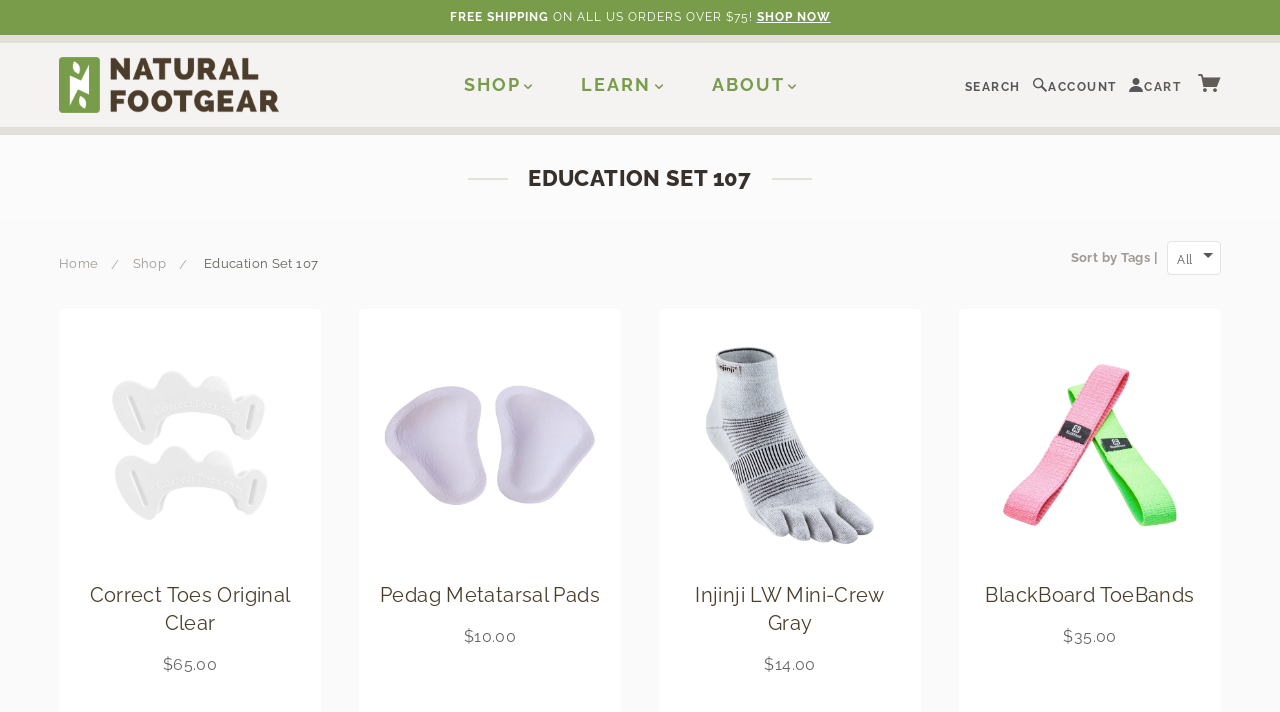

--- FILE ---
content_type: text/html; charset=utf-8
request_url: https://naturalfootgear.com/collections/education-set-107
body_size: 20842
content:
<!doctype html>
  <!--[if lt IE 7]> <html class="no-js lt-ie9 lt-ie8 lt-ie7" lang="en"> <![endif]-->
  <!--[if IE 7]> <html class="no-js lt-ie9 lt-ie8" lang="en"> <![endif]-->
  <!--[if IE 8]> <html class="no-js lt-ie9" lang="en"> <![endif]-->
  <!--[if IE 9]> <html class="ie9 no-js"> <![endif]-->
  <!--[if (gt IE 9)|!(IE)]><!--> <html class="no-js"> <!--<![endif]-->
  
  <head>
    <!-- Google Tag Manager -->
    <script>(function(w,d,s,l,i){w[l]=w[l]||[];w[l].push({'gtm.start':
      new Date().getTime(),event:'gtm.js'});var f=d.getElementsByTagName(s)[0],
      j=d.createElement(s),dl=l!='dataLayer'?'&l='+l:'';j.async=true;j.src=
      'https://www.googletagmanager.com/gtm.js?id='+i+dl;f.parentNode.insertBefore(j,f);
      })(window,document,'script','dataLayer','GTM-T5BX5CN');</script>
    <!-- End Google Tag Manager -->
    
   <script src="https://cdn.optimizely.com/js/8405323678.js"></script>
   <meta name="google-site-verification" content="VCoJtijXPL0rMHyVrcL4us1WR70exnr8E-OHuC7hgWQ" />
  
    
    

  <script type='text/javascript'>
    window.dataLayer = window.dataLayer || [];
    dataLayer.push({
      event: 'view_item_list',
      guidedppc: {
        items: [
          
            {
              id: 'shopify_US_445358096_1299574226971',
              google_business_vertical: 'retail',
            },
          
            {
              id: 'shopify_US_447456732_1243214860',
              google_business_vertical: 'retail',
            },
          
            {
              id: 'shopify_US_7983290056943_43733719417071',
              google_business_vertical: 'retail',
            },
          
            {
              id: 'shopify_US_7696140501231_43047349223663',
              google_business_vertical: 'retail',
            },
          
            {
              id: 'shopify_US_6159581577393_37797193449649',
              google_business_vertical: 'retail',
            },
          
            {
              id: 'shopify_US_4134346195084_30249280241804',
              google_business_vertical: 'retail',
            },
          
        ]
      }
    });
  </script>


  
    <!-- Blockshop Theme Version 2.1.1 by Troop Digital - http://troop.ws/ -->
  
    <meta charset="UTF-8" />
    <meta http-equiv="X-UA-Compatible" content="IE=edge,chrome=1" />
    <meta name="viewport" content="width=device-width, initial-scale=1.0" />
    <meta name="google-site-verification" content="VCoJtijXPL0rMHyVrcL4us1WR70exnr8E-OHuC7hgWQ" /><link rel="shortcut icon" type="image/png" href="//naturalfootgear.com/cdn/shop/files/Natural_Footgear_Favicon.jpg?v=1688252627&width=32" />
      <link rel="mask-icon" href="//naturalfootgear.com/cdn/shop/files/Natural_Footgear_Favicon.jpg?v=1688252627&width=512" color="#789c4a">
      <title>Education Set 107 | Natural Footgear</title>
    
  
    
  
    <link rel="canonical" href="https://naturalfootgear.com/collections/education-set-107" />
  
    


  

  
    <script>window.performance && window.performance.mark && window.performance.mark('shopify.content_for_header.start');</script><meta name="google-site-verification" content="VCoJtijXPL0rMHyVrcL4us1WR70exnr8E-OHuC7hgWQ">
<meta id="shopify-digital-wallet" name="shopify-digital-wallet" content="/7357693/digital_wallets/dialog">
<link rel="alternate" type="application/atom+xml" title="Feed" href="/collections/education-set-107.atom" />
<link rel="alternate" type="application/json+oembed" href="https://naturalfootgear.com/collections/education-set-107.oembed">
<script async="async" src="/checkouts/internal/preloads.js?locale=en-US"></script>
<script id="shopify-features" type="application/json">{"accessToken":"f15c1a3f1f773ae0b111f0fc3f5eda22","betas":["rich-media-storefront-analytics"],"domain":"naturalfootgear.com","predictiveSearch":true,"shopId":7357693,"locale":"en"}</script>
<script>var Shopify = Shopify || {};
Shopify.shop = "naturalfootgear.myshopify.com";
Shopify.locale = "en";
Shopify.currency = {"active":"USD","rate":"1.0"};
Shopify.country = "US";
Shopify.theme = {"name":"Natural Footgear | LIVE","id":137361457391,"schema_name":"Natural Footgear","schema_version":"2.1.1","theme_store_id":null,"role":"main"};
Shopify.theme.handle = "null";
Shopify.theme.style = {"id":null,"handle":null};
Shopify.cdnHost = "naturalfootgear.com/cdn";
Shopify.routes = Shopify.routes || {};
Shopify.routes.root = "/";</script>
<script type="module">!function(o){(o.Shopify=o.Shopify||{}).modules=!0}(window);</script>
<script>!function(o){function n(){var o=[];function n(){o.push(Array.prototype.slice.apply(arguments))}return n.q=o,n}var t=o.Shopify=o.Shopify||{};t.loadFeatures=n(),t.autoloadFeatures=n()}(window);</script>
<script id="shop-js-analytics" type="application/json">{"pageType":"collection"}</script>
<script defer="defer" async type="module" src="//naturalfootgear.com/cdn/shopifycloud/shop-js/modules/v2/client.init-shop-cart-sync_D0dqhulL.en.esm.js"></script>
<script defer="defer" async type="module" src="//naturalfootgear.com/cdn/shopifycloud/shop-js/modules/v2/chunk.common_CpVO7qML.esm.js"></script>
<script type="module">
  await import("//naturalfootgear.com/cdn/shopifycloud/shop-js/modules/v2/client.init-shop-cart-sync_D0dqhulL.en.esm.js");
await import("//naturalfootgear.com/cdn/shopifycloud/shop-js/modules/v2/chunk.common_CpVO7qML.esm.js");

  window.Shopify.SignInWithShop?.initShopCartSync?.({"fedCMEnabled":true,"windoidEnabled":true});

</script>
<script>(function() {
  var isLoaded = false;
  function asyncLoad() {
    if (isLoaded) return;
    isLoaded = true;
    var urls = ["https:\/\/chimpstatic.com\/mcjs-connected\/js\/users\/4f2eb7b9a0edaa5b1de4c18fd\/46eef9906ad505fc0b04d72fb.js?shop=naturalfootgear.myshopify.com"];
    for (var i = 0; i < urls.length; i++) {
      var s = document.createElement('script');
      s.type = 'text/javascript';
      s.async = true;
      s.src = urls[i];
      var x = document.getElementsByTagName('script')[0];
      x.parentNode.insertBefore(s, x);
    }
  };
  if(window.attachEvent) {
    window.attachEvent('onload', asyncLoad);
  } else {
    window.addEventListener('load', asyncLoad, false);
  }
})();</script>
<script id="__st">var __st={"a":7357693,"offset":-18000,"reqid":"581a6280-55f7-4a31-a408-fc799c5c4aac-1765292305","pageurl":"naturalfootgear.com\/collections\/education-set-107","u":"ac2096a76dab","p":"collection","rtyp":"collection","rid":391483326703};</script>
<script>window.ShopifyPaypalV4VisibilityTracking = true;</script>
<script id="captcha-bootstrap">!function(){'use strict';const t='contact',e='account',n='new_comment',o=[[t,t],['blogs',n],['comments',n],[t,'customer']],c=[[e,'customer_login'],[e,'guest_login'],[e,'recover_customer_password'],[e,'create_customer']],r=t=>t.map((([t,e])=>`form[action*='/${t}']:not([data-nocaptcha='true']) input[name='form_type'][value='${e}']`)).join(','),a=t=>()=>t?[...document.querySelectorAll(t)].map((t=>t.form)):[];function s(){const t=[...o],e=r(t);return a(e)}const i='password',u='form_key',d=['recaptcha-v3-token','g-recaptcha-response','h-captcha-response',i],f=()=>{try{return window.sessionStorage}catch{return}},m='__shopify_v',_=t=>t.elements[u];function p(t,e,n=!1){try{const o=window.sessionStorage,c=JSON.parse(o.getItem(e)),{data:r}=function(t){const{data:e,action:n}=t;return t[m]||n?{data:e,action:n}:{data:t,action:n}}(c);for(const[e,n]of Object.entries(r))t.elements[e]&&(t.elements[e].value=n);n&&o.removeItem(e)}catch(o){console.error('form repopulation failed',{error:o})}}const l='form_type',E='cptcha';function T(t){t.dataset[E]=!0}const w=window,h=w.document,L='Shopify',v='ce_forms',y='captcha';let A=!1;((t,e)=>{const n=(g='f06e6c50-85a8-45c8-87d0-21a2b65856fe',I='https://cdn.shopify.com/shopifycloud/storefront-forms-hcaptcha/ce_storefront_forms_captcha_hcaptcha.v1.5.2.iife.js',D={infoText:'Protected by hCaptcha',privacyText:'Privacy',termsText:'Terms'},(t,e,n)=>{const o=w[L][v],c=o.bindForm;if(c)return c(t,g,e,D).then(n);var r;o.q.push([[t,g,e,D],n]),r=I,A||(h.body.append(Object.assign(h.createElement('script'),{id:'captcha-provider',async:!0,src:r})),A=!0)});var g,I,D;w[L]=w[L]||{},w[L][v]=w[L][v]||{},w[L][v].q=[],w[L][y]=w[L][y]||{},w[L][y].protect=function(t,e){n(t,void 0,e),T(t)},Object.freeze(w[L][y]),function(t,e,n,w,h,L){const[v,y,A,g]=function(t,e,n){const i=e?o:[],u=t?c:[],d=[...i,...u],f=r(d),m=r(i),_=r(d.filter((([t,e])=>n.includes(e))));return[a(f),a(m),a(_),s()]}(w,h,L),I=t=>{const e=t.target;return e instanceof HTMLFormElement?e:e&&e.form},D=t=>v().includes(t);t.addEventListener('submit',(t=>{const e=I(t);if(!e)return;const n=D(e)&&!e.dataset.hcaptchaBound&&!e.dataset.recaptchaBound,o=_(e),c=g().includes(e)&&(!o||!o.value);(n||c)&&t.preventDefault(),c&&!n&&(function(t){try{if(!f())return;!function(t){const e=f();if(!e)return;const n=_(t);if(!n)return;const o=n.value;o&&e.removeItem(o)}(t);const e=Array.from(Array(32),(()=>Math.random().toString(36)[2])).join('');!function(t,e){_(t)||t.append(Object.assign(document.createElement('input'),{type:'hidden',name:u})),t.elements[u].value=e}(t,e),function(t,e){const n=f();if(!n)return;const o=[...t.querySelectorAll(`input[type='${i}']`)].map((({name:t})=>t)),c=[...d,...o],r={};for(const[a,s]of new FormData(t).entries())c.includes(a)||(r[a]=s);n.setItem(e,JSON.stringify({[m]:1,action:t.action,data:r}))}(t,e)}catch(e){console.error('failed to persist form',e)}}(e),e.submit())}));const S=(t,e)=>{t&&!t.dataset[E]&&(n(t,e.some((e=>e===t))),T(t))};for(const o of['focusin','change'])t.addEventListener(o,(t=>{const e=I(t);D(e)&&S(e,y())}));const B=e.get('form_key'),M=e.get(l),P=B&&M;t.addEventListener('DOMContentLoaded',(()=>{const t=y();if(P)for(const e of t)e.elements[l].value===M&&p(e,B);[...new Set([...A(),...v().filter((t=>'true'===t.dataset.shopifyCaptcha))])].forEach((e=>S(e,t)))}))}(h,new URLSearchParams(w.location.search),n,t,e,['guest_login'])})(!0,!0)}();</script>
<script integrity="sha256-52AcMU7V7pcBOXWImdc/TAGTFKeNjmkeM1Pvks/DTgc=" data-source-attribution="shopify.loadfeatures" defer="defer" src="//naturalfootgear.com/cdn/shopifycloud/storefront/assets/storefront/load_feature-81c60534.js" crossorigin="anonymous"></script>
<script data-source-attribution="shopify.dynamic_checkout.dynamic.init">var Shopify=Shopify||{};Shopify.PaymentButton=Shopify.PaymentButton||{isStorefrontPortableWallets:!0,init:function(){window.Shopify.PaymentButton.init=function(){};var t=document.createElement("script");t.src="https://naturalfootgear.com/cdn/shopifycloud/portable-wallets/latest/portable-wallets.en.js",t.type="module",document.head.appendChild(t)}};
</script>
<script data-source-attribution="shopify.dynamic_checkout.buyer_consent">
  function portableWalletsHideBuyerConsent(e){var t=document.getElementById("shopify-buyer-consent"),n=document.getElementById("shopify-subscription-policy-button");t&&n&&(t.classList.add("hidden"),t.setAttribute("aria-hidden","true"),n.removeEventListener("click",e))}function portableWalletsShowBuyerConsent(e){var t=document.getElementById("shopify-buyer-consent"),n=document.getElementById("shopify-subscription-policy-button");t&&n&&(t.classList.remove("hidden"),t.removeAttribute("aria-hidden"),n.addEventListener("click",e))}window.Shopify?.PaymentButton&&(window.Shopify.PaymentButton.hideBuyerConsent=portableWalletsHideBuyerConsent,window.Shopify.PaymentButton.showBuyerConsent=portableWalletsShowBuyerConsent);
</script>
<script data-source-attribution="shopify.dynamic_checkout.cart.bootstrap">document.addEventListener("DOMContentLoaded",(function(){function t(){return document.querySelector("shopify-accelerated-checkout-cart, shopify-accelerated-checkout")}if(t())Shopify.PaymentButton.init();else{new MutationObserver((function(e,n){t()&&(Shopify.PaymentButton.init(),n.disconnect())})).observe(document.body,{childList:!0,subtree:!0})}}));
</script>

<script>window.performance && window.performance.mark && window.performance.mark('shopify.content_for_header.end');</script>

    <style>
      :root {
        --color-brand-primary: #789c4a;
        --color-brand-secondary: #4a3d28;
        --color-text: #54565a;
        --color-headings: #38312B;
        --color-product-price: #4b3d2a;
        --color-page-bg: #f5f3f2;
        --color-page-bg-light: #fcfbfb;
        --color-button-bg-hover: #9ab477;
        --color-borders: #D6D1CA;
        --color-light-borders: #e2ded8;
        --color-off-white: #fcfbfb;
      }
      .color-scheme--default {
        --bg: #f5f3f2;
        --bg-light: #fcfbfb;
        --fg: #54565a;
        --accent: #789c4a;
        --accent-alt: #4a3d28;
        --borders: var(--color-borders);
      }
      .color-scheme--primary {
        --bg: #ffffff;
        --bg-light: #fcfbfb;
        --fg: #54565a;
        --accent: #789c4a;
        --accent-alt: #4a3d28;
        --borders: var(--color-borders);
      }
      .color-scheme--secondary {
        --bg: #4a3d28;
        --bg-light: #fcfbfb;
        --fg: #F5F3F2;
        --accent: #789c4a;
        --accent-alt: var(--color-page-bg);
        --borders: var(--fg);
      }
      .color-scheme--highlight {
        --bg: #789c4a;
        --bg-light: #fcfbfb;
        --fg: #ffffff;
        --accent: #4a3d28;
        --accent-alt: var(--color-page-bg);
        --borders: var(--fg);
      }
    </style>

    <meta name="theme-color" content="#f5f3f2" />
    <meta name="theme-color" media="(prefers-color-scheme: dark)" content="#4a3d28" />

  
    <link href="//naturalfootgear.com/cdn/shop/t/60/assets/style.css?v=61542146825421143961764772669" rel="stylesheet" type="text/css" media="all" />
    




























<script>
  WebFontConfig = {
    
    
    google: { families: ['Raleway:400,700', 'Raleway:400,700', 'Raleway:400,700', 'Raleway:400,700', ] }
    
  };
</script>
<script src="//ajax.googleapis.com/ajax/libs/webfont/1.4.7/webfont.js"></script>


<link href="//naturalfootgear.com/cdn/shop/t/60/assets/AsapBold.css?v=38335132230322390251685515654" rel="stylesheet" type="text/css" media="all" />
    
    <link href="//naturalfootgear.com/cdn/shop/t/60/assets/custom.scss.css?v=166196111033832626191762293618" rel="stylesheet" type="text/css" media="all" />
  
    
  
    <!--[if lt IE 8]>
      <script src="//naturalfootgear.com/cdn/shop/t/60/assets/json2.js?v=154133857350868653501685515652" type="text/javascript"></script>
    <![endif]-->
  
    <!--[if lt IE 9]>
    <script type="text/javascript" src="https://getfirebug.com/firebug-lite.js"></script>
    <script src="//html5shim.googlecode.com/svn/trunk/html5.js" type="text/javascript"></script>
    <script src="//naturalfootgear.com/cdn/shop/t/60/assets/dd_roundies.js?v=75117064764312664521685515653" type="text/javascript"></script>
    <script>
    DD_roundies.addRule('.circle', '45px');
    </script>
    <![endif]-->
  
    <script src="//naturalfootgear.com/cdn/shop/t/60/assets/custom.modernizr.js?v=44331738608728928201685515654" type="text/javascript"></script>
    <script src="//ajax.googleapis.com/ajax/libs/jquery/1.9.1/jquery.min.js" type="text/javascript"></script>
    <script src="//ajax.googleapis.com/ajax/libs/jqueryui/1.10.3/jquery-ui.min.js" type="text/javascript"></script>
    <script src="//naturalfootgear.com/cdn/shopifycloud/storefront/assets/themes_support/api.jquery-7ab1a3a4.js" type="text/javascript"></script>
    <script src="//naturalfootgear.com/cdn/shopifycloud/storefront/assets/themes_support/option_selection-b017cd28.js" type="text/javascript"></script>
  
    
  
    
  
    
  
    <script>
      var twitterID = '',
      general_external_links_enabled = false,
      general_scroll_to_active_item = false,
      shop_url = 'https://naturalfootgear.com',
      shop_money_format = '${{amount}}',
      home_slider_auto_enabled = true,
      home_slider_rotate_frequency = 15000,
      home_widget_twitter_enabled = false,
      home_widget_blog_enabled = false,
      home_widget_instagram_client_id = 'b9250ffaa750473497707f1f507165dd',
      product_zoom_enabled = true,
      product_modal_enabled = true;
    </script>
  
  <!-- Bing Tracking -->
  <script>(function(w,d,t,r,u){var f,n,i;w[u]=w[u]||[],f=function(){var o={ti:"5116969"};o.q=w[u],w[u]=new UET(o),w[u].push("pageLoad")},n=d.createElement(t),n.src=r,n.async=1,n.onload=n.onreadystatechange=function(){var s=this.readyState;s&&s!=="loaded"&&s!=="complete"||(f(),n.onload=n.onreadystatechange=null)},i=d.getElementsByTagName(t)[0],i.parentNode.insertBefore(n,i)})(window,document,"script","//bat.bing.com/bat.js","uetq");</script><noscript><img src="//bat.bing.com/action/0?ti=5116969&Ver=2" height="0" width="0" style="display:none; visibility: hidden;" /></noscript>
  <!-- End Bing Tracking -->
  
  








<meta name="twitter:site" content="@">
<meta name="twitter:card" content="summary_large_image">
<meta name="twitter:title" content="Education Set 107">
<meta name="twitter:description" content="Natural Footgear is dedicated to providing you with the information and products that will help you achieve profound and long-term foot health.">
<meta name="twitter:image:alt" content="Education Set 107">

  
    
<script type="application/ld+json">
  {
    "@context": "https://schema.org",
    "@type": "WebSite",
    "url": "https:\/\/naturalfootgear.com",
    "potentialAction": {
      "@type": "SearchAction",
      "target": "https://naturalfootgear.com/search?q={query}",
      "query-input": "required name=query"
    }
  }
</script>
<script type="application/ld+json">
  {
    "@context": "http://schema.org",
    "@type": "Organization",
    "name": "Natural Footgear",
    "logo": "\/\/naturalfootgear.com\/cdn\/shopifycloud\/storefront\/assets\/no-image-2048-a2addb12_800x.gif",
    "sameAs": [
      "http://www.facebook.com/naturalfootgear",
      "https://twitter.com/naturalfootgear",
      "http://instagram.com/naturalfootgear",
      "https://www.pinterest.com/naturalfootgear",
      "",
      "",
      "http://www.youtube.com/user/NaturalFootgear?feature=mhee",
      "",
      "",
      "",
      ""
    ],
    "url": "https:\/\/naturalfootgear.com"
  }
</script><script type="application/ld+json">
    {
      "@context": "http://schema.org",
      "@type": "BreadcrumbList",
      "itemListElement": [
        {
          "@type": "ListItem",
          "position": 1,
          "item": {
            "@type": "Website",
            "@id": "https:\/\/naturalfootgear.com",
            "name": "Home"
          }
        },
        {
          "@type": "ListItem",
          "position": 2,
          "item": {
            "@type": "Website",
            "@id": "https:\/\/naturalfootgear.com\/pages\/shop",
            "name": "Shop"
          }
        },
        {
          "@type": "ListItem",
          "position": 3,
          "item": {
            "@type": "Website",
            "@id": "https:\/\/naturalfootgear.com\/collections\/education-set-107",
            "name": "Education Set 107"
          }
        }
      ]
    }
  </script>
  <script type="application/ld+json">
    {
      "@context" : "http://schema.org",
      "@type": "CollectionPage",
      "name": "Education Set 107",
      "url": "\/collections\/education-set-107",
      "description": "",
      "image": "\/\/naturalfootgear.com\/cdn\/shopifycloud\/storefront\/assets\/no-image-2048-a2addb12_800x.gif"
    },
{
        "@context" : "http://schema.org",
        "@type": "Product",
        "name": "Correct Toes Original Clear",
        "url": "\/collections\/education-set-107\/products\/correct-toes",
        "description": "Description Features Sizing Resources A Natural Solution to Foot Problems Correct Toes toe spacers, made of medical-grade silicone, restore proper toe alignment, prevent overpronation, and help correct or prevent a...",
        "image": "\/\/naturalfootgear.com\/cdn\/shop\/files\/Correct_Toes_Clear_800x.jpg?v=1748569257",
        "brand": "Correct Toes",
        "sku": "CTS100-XS",
        "offers": [{
              "@type" : "Offer" ,
              "price" : 6500 ,
              "priceValidUntil": "2025-12-09",
              "priceCurrency" : "USD",
              "availability" : "http://schema.org/InStock",
              "itemCondition": "http://schema.org/NewCondition",
              "name": "X-Small",
              "url" : "\/collections\/education-set-107\/products\/correct-toes?variant=1299574226971",
              "seller" : {
                "@type" : "Organization" ,
                "name" : "Natural Footgear"
              }
            },
{
              "@type" : "Offer" ,
              "price" : 6500 ,
              "priceValidUntil": "2025-12-09",
              "priceCurrency" : "USD",
              "availability" : "http://schema.org/InStock",
              "itemCondition": "http://schema.org/NewCondition",
              "name": "Small",
              "url" : "\/collections\/education-set-107\/products\/correct-toes?variant=1299574325275",
              "seller" : {
                "@type" : "Organization" ,
                "name" : "Natural Footgear"
              }
            },
{
              "@type" : "Offer" ,
              "price" : 6500 ,
              "priceValidUntil": "2025-12-09",
              "priceCurrency" : "USD",
              "availability" : "http://schema.org/InStock",
              "itemCondition": "http://schema.org/NewCondition",
              "name": "Medium",
              "url" : "\/collections\/education-set-107\/products\/correct-toes?variant=1299574358043",
              "seller" : {
                "@type" : "Organization" ,
                "name" : "Natural Footgear"
              }
            },
{
              "@type" : "Offer" ,
              "price" : 6500 ,
              "priceValidUntil": "2025-12-09",
              "priceCurrency" : "USD",
              "availability" : "http://schema.org/InStock",
              "itemCondition": "http://schema.org/NewCondition",
              "name": "Large",
              "url" : "\/collections\/education-set-107\/products\/correct-toes?variant=1299574456347",
              "seller" : {
                "@type" : "Organization" ,
                "name" : "Natural Footgear"
              }
            }
]
      },
{
        "@context" : "http://schema.org",
        "@type": "Product",
        "name": "Pedag Metatarsal Pads",
        "url": "\/collections\/education-set-107\/products\/pedag-metatarsal-pads",
        "description": "Description Features Sizing Resources A Simple, Effective \u0026amp; Unobtrusive Foot Pad Pedag metatarsal pads are unobtrusive foot pads that help spread your metatarsal heads, promote the return of any overextended...",
        "image": "\/\/naturalfootgear.com\/cdn\/shop\/products\/Pedag_Metatarsal_Pads_800x.jpg?v=1619053363",
        "brand": "Pedag",
        "sku": "PFP100-S",
        "offers": [{
              "@type" : "Offer" ,
              "price" : 1000 ,
              "priceValidUntil": "2025-12-09",
              "priceCurrency" : "USD",
              "availability" : "http://schema.org/InStock",
              "itemCondition": "http://schema.org/NewCondition",
              "name": "Small",
              "url" : "\/collections\/education-set-107\/products\/pedag-metatarsal-pads?variant=1243214860",
              "seller" : {
                "@type" : "Organization" ,
                "name" : "Natural Footgear"
              }
            },
{
              "@type" : "Offer" ,
              "price" : 1000 ,
              "priceValidUntil": "2025-12-09",
              "priceCurrency" : "USD",
              "availability" : "http://schema.org/InStock",
              "itemCondition": "http://schema.org/NewCondition",
              "name": "Medium",
              "url" : "\/collections\/education-set-107\/products\/pedag-metatarsal-pads?variant=1243214864",
              "seller" : {
                "@type" : "Organization" ,
                "name" : "Natural Footgear"
              }
            },
{
              "@type" : "Offer" ,
              "price" : 1000 ,
              "priceValidUntil": "2025-12-09",
              "priceCurrency" : "USD",
              "availability" : "http://schema.org/InStock",
              "itemCondition": "http://schema.org/NewCondition",
              "name": "Large",
              "url" : "\/collections\/education-set-107\/products\/pedag-metatarsal-pads?variant=1243214868",
              "seller" : {
                "@type" : "Organization" ,
                "name" : "Natural Footgear"
              }
            },
{
              "@type" : "Offer" ,
              "price" : 1000 ,
              "priceValidUntil": "2025-12-09",
              "priceCurrency" : "USD",
              "availability" : "http://schema.org/InStock",
              "itemCondition": "http://schema.org/NewCondition",
              "name": "X-Large",
              "url" : "\/collections\/education-set-107\/products\/pedag-metatarsal-pads?variant=30941452664972",
              "seller" : {
                "@type" : "Organization" ,
                "name" : "Natural Footgear"
              }
            }
]
      },
{
        "@context" : "http://schema.org",
        "@type": "Product",
        "name": "Injinji LW Mini-Crew Gray",
        "url": "\/collections\/education-set-107\/products\/injinji-lw-mini-crew-gray-1",
        "description": "Description Features Sizing Resources A Foot-Healthy Sock That Enables Toe Splay Injinji toe socks encourage proper balance, stability, posture, and grip, and they allow your entire foot, including your toes,...",
        "image": "\/\/naturalfootgear.com\/cdn\/shop\/products\/InjinjiLWMini-CrewGray_40484236-6046-4606-9216-0ace4f3ae1ec_800x.jpg?v=1674505494",
        "brand": "Injinji",
        "sku": "INJ170-S",
        "offers": [{
              "@type" : "Offer" ,
              "price" : 1400 ,
              "priceValidUntil": "2025-12-09",
              "priceCurrency" : "USD",
              "availability" : "http://schema.org/InStock",
              "itemCondition": "http://schema.org/NewCondition",
              "name": "Small",
              "url" : "\/collections\/education-set-107\/products\/injinji-lw-mini-crew-gray-1?variant=43733719417071",
              "seller" : {
                "@type" : "Organization" ,
                "name" : "Natural Footgear"
              }
            },
{
              "@type" : "Offer" ,
              "price" : 1400 ,
              "priceValidUntil": "2025-12-09",
              "priceCurrency" : "USD",
              "availability" : "http://schema.org/InStock",
              "itemCondition": "http://schema.org/NewCondition",
              "name": "Medium",
              "url" : "\/collections\/education-set-107\/products\/injinji-lw-mini-crew-gray-1?variant=43733719449839",
              "seller" : {
                "@type" : "Organization" ,
                "name" : "Natural Footgear"
              }
            },
{
              "@type" : "Offer" ,
              "price" : 1400 ,
              "priceValidUntil": "2025-12-09",
              "priceCurrency" : "USD",
              "availability" : "http://schema.org/InStock",
              "itemCondition": "http://schema.org/NewCondition",
              "name": "Large",
              "url" : "\/collections\/education-set-107\/products\/injinji-lw-mini-crew-gray-1?variant=43733719482607",
              "seller" : {
                "@type" : "Organization" ,
                "name" : "Natural Footgear"
              }
            }
]
      },
{
        "@context" : "http://schema.org",
        "@type": "Product",
        "name": "BlackBoard ToeBands",
        "url": "\/collections\/education-set-107\/products\/blackboard-toebands",
        "description": "Description Features Sizing Resources A Set of Tensile Bands for Building Lasting Foot Strength BlackBoard ToeBands are the first tensile-strength bands that are specifically designed and developed for the foot....",
        "image": "\/\/naturalfootgear.com\/cdn\/shop\/products\/BlackBoardToeBands_800x.jpg?v=1654545310",
        "brand": "BlackBoard",
        "sku": "BKB101",
        "offers": [{
              "@type" : "Offer" ,
              "price" : 3500 ,
              "priceValidUntil": "2025-12-09",
              "priceCurrency" : "USD",
              "availability" : "http://schema.org/InStock",
              "itemCondition": "http://schema.org/NewCondition",
              "name": "Default Title",
              "url" : "\/collections\/education-set-107\/products\/blackboard-toebands?variant=43047349223663",
              "seller" : {
                "@type" : "Organization" ,
                "name" : "Natural Footgear"
              }
            }
]
      },
{
        "@context" : "http://schema.org",
        "@type": "Product",
        "name": "Naboso Neuro Ball Blue",
        "url": "\/collections\/education-set-107\/products\/naboso-neuro-ball",
        "description": "Description Features Sizing Resources A Tool for Sensory Stimulation \u0026amp; Myofascial Release The Naboso Neuro Ball is studded with hundreds of raised domes that provide ultimate sensory stimulation for your...",
        "image": "\/\/naturalfootgear.com\/cdn\/shop\/products\/NabosoNeuroBall_800x.jpg?v=1619053265",
        "brand": "Naboso",
        "sku": "NBS104",
        "offers": [{
              "@type" : "Offer" ,
              "price" : 3000 ,
              "priceValidUntil": "2025-12-09",
              "priceCurrency" : "USD",
              "availability" : "http://schema.org/OutOfStock",
              "itemCondition": "http://schema.org/NewCondition",
              "name": "Uni-size",
              "url" : "\/collections\/education-set-107\/products\/naboso-neuro-ball?variant=37797193449649",
              "seller" : {
                "@type" : "Organization" ,
                "name" : "Natural Footgear"
              }
            }
]
      },
{
        "@context" : "http://schema.org",
        "@type": "Product",
        "name": "Naboso Neuro Insoles",
        "url": "\/collections\/education-set-107\/products\/naboso-neuro-insoles",
        "description": "Description Features Sizing Resources A Sensory Insole That Provides Medical-Grade Stimulation Naboso Neuro insoles provide medical-grade foot stimulation to help improve balance and stability in those with acute and chronic...",
        "image": "\/\/naturalfootgear.com\/cdn\/shop\/products\/NabosoNeuroInsoles_800x.jpg?v=1619053288",
        "brand": "Naboso",
        "sku": "NBS101-S",
        "offers": [{
              "@type" : "Offer" ,
              "price" : 5300 ,
              "priceValidUntil": "2025-12-09",
              "priceCurrency" : "USD",
              "availability" : "http://schema.org/InStock",
              "itemCondition": "http://schema.org/NewCondition",
              "name": "Small",
              "url" : "\/collections\/education-set-107\/products\/naboso-neuro-insoles?variant=30249280241804",
              "seller" : {
                "@type" : "Organization" ,
                "name" : "Natural Footgear"
              }
            },
{
              "@type" : "Offer" ,
              "price" : 5300 ,
              "priceValidUntil": "2025-12-09",
              "priceCurrency" : "USD",
              "availability" : "http://schema.org/InStock",
              "itemCondition": "http://schema.org/NewCondition",
              "name": "Medium",
              "url" : "\/collections\/education-set-107\/products\/naboso-neuro-insoles?variant=30249280274572",
              "seller" : {
                "@type" : "Organization" ,
                "name" : "Natural Footgear"
              }
            },
{
              "@type" : "Offer" ,
              "price" : 5300 ,
              "priceValidUntil": "2025-12-09",
              "priceCurrency" : "USD",
              "availability" : "http://schema.org/InStock",
              "itemCondition": "http://schema.org/NewCondition",
              "name": "Large",
              "url" : "\/collections\/education-set-107\/products\/naboso-neuro-insoles?variant=30249280307340",
              "seller" : {
                "@type" : "Organization" ,
                "name" : "Natural Footgear"
              }
            },
{
              "@type" : "Offer" ,
              "price" : 5300 ,
              "priceValidUntil": "2025-12-09",
              "priceCurrency" : "USD",
              "availability" : "http://schema.org/InStock",
              "itemCondition": "http://schema.org/NewCondition",
              "name": "X-Large",
              "url" : "\/collections\/education-set-107\/products\/naboso-neuro-insoles?variant=30249397780620",
              "seller" : {
                "@type" : "Organization" ,
                "name" : "Natural Footgear"
              }
            }
]
      }
</script>
  
  
    <!-- <div id="shopify-section-exit-intent" class="shopify-section"><script src="//naturalfootgear.com/cdn/shop/t/60/assets/bioep.min.js?v=101056079485996653101685515653" type="text/javascript"></script>

<script type="text/javascript">
  bioEp.init({
    html: '<div id="content">Testing custom exit-intent popup</div>',
    cookieExp: 0
  });
</script>






</div> -->
  <!-- Meta Pixel Code -->
<script>
!function(f,b,e,v,n,t,s)
{if(f.fbq)return;n=f.fbq=function(){n.callMethod?
n.callMethod.apply(n,arguments):n.queue.push(arguments)};
if(!f._fbq)f._fbq=n;n.push=n;n.loaded=!0;n.version='2.0';
n.queue=[];t=b.createElement(e);t.async=!0;
t.src=v;s=b.getElementsByTagName(e)[0];
s.parentNode.insertBefore(t,s)}(window, document,'script',
'https://connect.facebook.net/en_US/fbevents.js');
fbq('init', '1399548466987405');
fbq('track', 'PageView');
</script>
<noscript><img height="1" width="1" style="display:none"
src="https://www.facebook.com/tr?id=1399548466987405&ev=PageView&noscript=1"
/></noscript>
<!-- End Meta Pixel Code -->

  <meta property="og:image" content="https://cdn.shopify.com/s/files/1/0735/7693/files/NF_Logo_Horizontal_RGB_FullColor_500px.png?height=628&pad_color=fff&v=1696529763&width=1200" />
<meta property="og:image:secure_url" content="https://cdn.shopify.com/s/files/1/0735/7693/files/NF_Logo_Horizontal_RGB_FullColor_500px.png?height=628&pad_color=fff&v=1696529763&width=1200" />
<meta property="og:image:width" content="1200" />
<meta property="og:image:height" content="628" />
<link href="https://monorail-edge.shopifysvc.com" rel="dns-prefetch">
<script>(function(){if ("sendBeacon" in navigator && "performance" in window) {try {var session_token_from_headers = performance.getEntriesByType('navigation')[0].serverTiming.find(x => x.name == '_s').description;} catch {var session_token_from_headers = undefined;}var session_cookie_matches = document.cookie.match(/_shopify_s=([^;]*)/);var session_token_from_cookie = session_cookie_matches && session_cookie_matches.length === 2 ? session_cookie_matches[1] : "";var session_token = session_token_from_headers || session_token_from_cookie || "";function handle_abandonment_event(e) {var entries = performance.getEntries().filter(function(entry) {return /monorail-edge.shopifysvc.com/.test(entry.name);});if (!window.abandonment_tracked && entries.length === 0) {window.abandonment_tracked = true;var currentMs = Date.now();var navigation_start = performance.timing.navigationStart;var payload = {shop_id: 7357693,url: window.location.href,navigation_start,duration: currentMs - navigation_start,session_token,page_type: "collection"};window.navigator.sendBeacon("https://monorail-edge.shopifysvc.com/v1/produce", JSON.stringify({schema_id: "online_store_buyer_site_abandonment/1.1",payload: payload,metadata: {event_created_at_ms: currentMs,event_sent_at_ms: currentMs}}));}}window.addEventListener('pagehide', handle_abandonment_event);}}());</script>
<script id="web-pixels-manager-setup">(function e(e,d,r,n,o){if(void 0===o&&(o={}),!Boolean(null===(a=null===(i=window.Shopify)||void 0===i?void 0:i.analytics)||void 0===a?void 0:a.replayQueue)){var i,a;window.Shopify=window.Shopify||{};var t=window.Shopify;t.analytics=t.analytics||{};var s=t.analytics;s.replayQueue=[],s.publish=function(e,d,r){return s.replayQueue.push([e,d,r]),!0};try{self.performance.mark("wpm:start")}catch(e){}var l=function(){var e={modern:/Edge?\/(1{2}[4-9]|1[2-9]\d|[2-9]\d{2}|\d{4,})\.\d+(\.\d+|)|Firefox\/(1{2}[4-9]|1[2-9]\d|[2-9]\d{2}|\d{4,})\.\d+(\.\d+|)|Chrom(ium|e)\/(9{2}|\d{3,})\.\d+(\.\d+|)|(Maci|X1{2}).+ Version\/(15\.\d+|(1[6-9]|[2-9]\d|\d{3,})\.\d+)([,.]\d+|)( \(\w+\)|)( Mobile\/\w+|) Safari\/|Chrome.+OPR\/(9{2}|\d{3,})\.\d+\.\d+|(CPU[ +]OS|iPhone[ +]OS|CPU[ +]iPhone|CPU IPhone OS|CPU iPad OS)[ +]+(15[._]\d+|(1[6-9]|[2-9]\d|\d{3,})[._]\d+)([._]\d+|)|Android:?[ /-](13[3-9]|1[4-9]\d|[2-9]\d{2}|\d{4,})(\.\d+|)(\.\d+|)|Android.+Firefox\/(13[5-9]|1[4-9]\d|[2-9]\d{2}|\d{4,})\.\d+(\.\d+|)|Android.+Chrom(ium|e)\/(13[3-9]|1[4-9]\d|[2-9]\d{2}|\d{4,})\.\d+(\.\d+|)|SamsungBrowser\/([2-9]\d|\d{3,})\.\d+/,legacy:/Edge?\/(1[6-9]|[2-9]\d|\d{3,})\.\d+(\.\d+|)|Firefox\/(5[4-9]|[6-9]\d|\d{3,})\.\d+(\.\d+|)|Chrom(ium|e)\/(5[1-9]|[6-9]\d|\d{3,})\.\d+(\.\d+|)([\d.]+$|.*Safari\/(?![\d.]+ Edge\/[\d.]+$))|(Maci|X1{2}).+ Version\/(10\.\d+|(1[1-9]|[2-9]\d|\d{3,})\.\d+)([,.]\d+|)( \(\w+\)|)( Mobile\/\w+|) Safari\/|Chrome.+OPR\/(3[89]|[4-9]\d|\d{3,})\.\d+\.\d+|(CPU[ +]OS|iPhone[ +]OS|CPU[ +]iPhone|CPU IPhone OS|CPU iPad OS)[ +]+(10[._]\d+|(1[1-9]|[2-9]\d|\d{3,})[._]\d+)([._]\d+|)|Android:?[ /-](13[3-9]|1[4-9]\d|[2-9]\d{2}|\d{4,})(\.\d+|)(\.\d+|)|Mobile Safari.+OPR\/([89]\d|\d{3,})\.\d+\.\d+|Android.+Firefox\/(13[5-9]|1[4-9]\d|[2-9]\d{2}|\d{4,})\.\d+(\.\d+|)|Android.+Chrom(ium|e)\/(13[3-9]|1[4-9]\d|[2-9]\d{2}|\d{4,})\.\d+(\.\d+|)|Android.+(UC? ?Browser|UCWEB|U3)[ /]?(15\.([5-9]|\d{2,})|(1[6-9]|[2-9]\d|\d{3,})\.\d+)\.\d+|SamsungBrowser\/(5\.\d+|([6-9]|\d{2,})\.\d+)|Android.+MQ{2}Browser\/(14(\.(9|\d{2,})|)|(1[5-9]|[2-9]\d|\d{3,})(\.\d+|))(\.\d+|)|K[Aa][Ii]OS\/(3\.\d+|([4-9]|\d{2,})\.\d+)(\.\d+|)/},d=e.modern,r=e.legacy,n=navigator.userAgent;return n.match(d)?"modern":n.match(r)?"legacy":"unknown"}(),u="modern"===l?"modern":"legacy",c=(null!=n?n:{modern:"",legacy:""})[u],f=function(e){return[e.baseUrl,"/wpm","/b",e.hashVersion,"modern"===e.buildTarget?"m":"l",".js"].join("")}({baseUrl:d,hashVersion:r,buildTarget:u}),m=function(e){var d=e.version,r=e.bundleTarget,n=e.surface,o=e.pageUrl,i=e.monorailEndpoint;return{emit:function(e){var a=e.status,t=e.errorMsg,s=(new Date).getTime(),l=JSON.stringify({metadata:{event_sent_at_ms:s},events:[{schema_id:"web_pixels_manager_load/3.1",payload:{version:d,bundle_target:r,page_url:o,status:a,surface:n,error_msg:t},metadata:{event_created_at_ms:s}}]});if(!i)return console&&console.warn&&console.warn("[Web Pixels Manager] No Monorail endpoint provided, skipping logging."),!1;try{return self.navigator.sendBeacon.bind(self.navigator)(i,l)}catch(e){}var u=new XMLHttpRequest;try{return u.open("POST",i,!0),u.setRequestHeader("Content-Type","text/plain"),u.send(l),!0}catch(e){return console&&console.warn&&console.warn("[Web Pixels Manager] Got an unhandled error while logging to Monorail."),!1}}}}({version:r,bundleTarget:l,surface:e.surface,pageUrl:self.location.href,monorailEndpoint:e.monorailEndpoint});try{o.browserTarget=l,function(e){var d=e.src,r=e.async,n=void 0===r||r,o=e.onload,i=e.onerror,a=e.sri,t=e.scriptDataAttributes,s=void 0===t?{}:t,l=document.createElement("script"),u=document.querySelector("head"),c=document.querySelector("body");if(l.async=n,l.src=d,a&&(l.integrity=a,l.crossOrigin="anonymous"),s)for(var f in s)if(Object.prototype.hasOwnProperty.call(s,f))try{l.dataset[f]=s[f]}catch(e){}if(o&&l.addEventListener("load",o),i&&l.addEventListener("error",i),u)u.appendChild(l);else{if(!c)throw new Error("Did not find a head or body element to append the script");c.appendChild(l)}}({src:f,async:!0,onload:function(){if(!function(){var e,d;return Boolean(null===(d=null===(e=window.Shopify)||void 0===e?void 0:e.analytics)||void 0===d?void 0:d.initialized)}()){var d=window.webPixelsManager.init(e)||void 0;if(d){var r=window.Shopify.analytics;r.replayQueue.forEach((function(e){var r=e[0],n=e[1],o=e[2];d.publishCustomEvent(r,n,o)})),r.replayQueue=[],r.publish=d.publishCustomEvent,r.visitor=d.visitor,r.initialized=!0}}},onerror:function(){return m.emit({status:"failed",errorMsg:"".concat(f," has failed to load")})},sri:function(e){var d=/^sha384-[A-Za-z0-9+/=]+$/;return"string"==typeof e&&d.test(e)}(c)?c:"",scriptDataAttributes:o}),m.emit({status:"loading"})}catch(e){m.emit({status:"failed",errorMsg:(null==e?void 0:e.message)||"Unknown error"})}}})({shopId: 7357693,storefrontBaseUrl: "https://naturalfootgear.com",extensionsBaseUrl: "https://extensions.shopifycdn.com/cdn/shopifycloud/web-pixels-manager",monorailEndpoint: "https://monorail-edge.shopifysvc.com/unstable/produce_batch",surface: "storefront-renderer",enabledBetaFlags: ["2dca8a86"],webPixelsConfigList: [{"id":"435323119","configuration":"{\"config\":\"{\\\"pixel_id\\\":\\\"G-4SMZR4E13N\\\",\\\"target_country\\\":\\\"US\\\",\\\"gtag_events\\\":[{\\\"type\\\":\\\"begin_checkout\\\",\\\"action_label\\\":\\\"G-4SMZR4E13N\\\"},{\\\"type\\\":\\\"search\\\",\\\"action_label\\\":\\\"G-4SMZR4E13N\\\"},{\\\"type\\\":\\\"view_item\\\",\\\"action_label\\\":[\\\"G-4SMZR4E13N\\\",\\\"MC-51NQWNTVP2\\\"]},{\\\"type\\\":\\\"purchase\\\",\\\"action_label\\\":[\\\"G-4SMZR4E13N\\\",\\\"MC-51NQWNTVP2\\\"]},{\\\"type\\\":\\\"page_view\\\",\\\"action_label\\\":[\\\"G-4SMZR4E13N\\\",\\\"MC-51NQWNTVP2\\\"]},{\\\"type\\\":\\\"add_payment_info\\\",\\\"action_label\\\":\\\"G-4SMZR4E13N\\\"},{\\\"type\\\":\\\"add_to_cart\\\",\\\"action_label\\\":\\\"G-4SMZR4E13N\\\"}],\\\"enable_monitoring_mode\\\":false}\"}","eventPayloadVersion":"v1","runtimeContext":"OPEN","scriptVersion":"b2a88bafab3e21179ed38636efcd8a93","type":"APP","apiClientId":1780363,"privacyPurposes":[],"dataSharingAdjustments":{"protectedCustomerApprovalScopes":["read_customer_address","read_customer_email","read_customer_name","read_customer_personal_data","read_customer_phone"]}},{"id":"69894383","eventPayloadVersion":"v1","runtimeContext":"LAX","scriptVersion":"1","type":"CUSTOM","privacyPurposes":["MARKETING"],"name":"Meta pixel (migrated)"},{"id":"shopify-app-pixel","configuration":"{}","eventPayloadVersion":"v1","runtimeContext":"STRICT","scriptVersion":"0450","apiClientId":"shopify-pixel","type":"APP","privacyPurposes":["ANALYTICS","MARKETING"]},{"id":"shopify-custom-pixel","eventPayloadVersion":"v1","runtimeContext":"LAX","scriptVersion":"0450","apiClientId":"shopify-pixel","type":"CUSTOM","privacyPurposes":["ANALYTICS","MARKETING"]}],isMerchantRequest: false,initData: {"shop":{"name":"Natural Footgear","paymentSettings":{"currencyCode":"USD"},"myshopifyDomain":"naturalfootgear.myshopify.com","countryCode":"US","storefrontUrl":"https:\/\/naturalfootgear.com"},"customer":null,"cart":null,"checkout":null,"productVariants":[],"purchasingCompany":null},},"https://naturalfootgear.com/cdn","ae1676cfwd2530674p4253c800m34e853cb",{"modern":"","legacy":""},{"shopId":"7357693","storefrontBaseUrl":"https:\/\/naturalfootgear.com","extensionBaseUrl":"https:\/\/extensions.shopifycdn.com\/cdn\/shopifycloud\/web-pixels-manager","surface":"storefront-renderer","enabledBetaFlags":"[\"2dca8a86\"]","isMerchantRequest":"false","hashVersion":"ae1676cfwd2530674p4253c800m34e853cb","publish":"custom","events":"[[\"page_viewed\",{}],[\"collection_viewed\",{\"collection\":{\"id\":\"391483326703\",\"title\":\"Education Set 107\",\"productVariants\":[{\"price\":{\"amount\":65.0,\"currencyCode\":\"USD\"},\"product\":{\"title\":\"Correct Toes Original Clear\",\"vendor\":\"Correct Toes\",\"id\":\"445358096\",\"untranslatedTitle\":\"Correct Toes Original Clear\",\"url\":\"\/products\/correct-toes\",\"type\":\"Toe Spacers\"},\"id\":\"1299574226971\",\"image\":{\"src\":\"\/\/naturalfootgear.com\/cdn\/shop\/files\/Correct_Toes_Clear.jpg?v=1748569257\"},\"sku\":\"CTS100-XS\",\"title\":\"X-Small\",\"untranslatedTitle\":\"X-Small\"},{\"price\":{\"amount\":10.0,\"currencyCode\":\"USD\"},\"product\":{\"title\":\"Pedag Metatarsal Pads\",\"vendor\":\"Pedag\",\"id\":\"447456732\",\"untranslatedTitle\":\"Pedag Metatarsal Pads\",\"url\":\"\/products\/pedag-metatarsal-pads\",\"type\":\"Foot Pads\"},\"id\":\"1243214860\",\"image\":{\"src\":\"\/\/naturalfootgear.com\/cdn\/shop\/products\/Pedag_Metatarsal_Pads.jpg?v=1619053363\"},\"sku\":\"PFP100-S\",\"title\":\"Small\",\"untranslatedTitle\":\"Small\"},{\"price\":{\"amount\":14.0,\"currencyCode\":\"USD\"},\"product\":{\"title\":\"Injinji LW Mini-Crew Gray\",\"vendor\":\"Injinji\",\"id\":\"7983290056943\",\"untranslatedTitle\":\"Injinji LW Mini-Crew Gray\",\"url\":\"\/products\/injinji-lw-mini-crew-gray-1\",\"type\":\"Toe Socks\"},\"id\":\"43733719417071\",\"image\":{\"src\":\"\/\/naturalfootgear.com\/cdn\/shop\/products\/InjinjiLWMini-CrewGray_40484236-6046-4606-9216-0ace4f3ae1ec.jpg?v=1674505494\"},\"sku\":\"INJ170-S\",\"title\":\"Small\",\"untranslatedTitle\":\"Small\"},{\"price\":{\"amount\":35.0,\"currencyCode\":\"USD\"},\"product\":{\"title\":\"BlackBoard ToeBands\",\"vendor\":\"BlackBoard\",\"id\":\"7696140501231\",\"untranslatedTitle\":\"BlackBoard ToeBands\",\"url\":\"\/products\/blackboard-toebands\",\"type\":\"Foot Gym\"},\"id\":\"43047349223663\",\"image\":{\"src\":\"\/\/naturalfootgear.com\/cdn\/shop\/products\/BlackBoardToeBands.jpg?v=1654545310\"},\"sku\":\"BKB101\",\"title\":\"Default Title\",\"untranslatedTitle\":\"Default Title\"},{\"price\":{\"amount\":30.0,\"currencyCode\":\"USD\"},\"product\":{\"title\":\"Naboso Neuro Ball Blue\",\"vendor\":\"Naboso\",\"id\":\"6159581577393\",\"untranslatedTitle\":\"Naboso Neuro Ball Blue\",\"url\":\"\/products\/naboso-neuro-ball\",\"type\":\"Tools\"},\"id\":\"37797193449649\",\"image\":{\"src\":\"\/\/naturalfootgear.com\/cdn\/shop\/products\/NabosoNeuroBall.jpg?v=1619053265\"},\"sku\":\"NBS104\",\"title\":\"Uni-size\",\"untranslatedTitle\":\"Uni-size\"},{\"price\":{\"amount\":53.0,\"currencyCode\":\"USD\"},\"product\":{\"title\":\"Naboso Neuro Insoles\",\"vendor\":\"Naboso\",\"id\":\"4134346195084\",\"untranslatedTitle\":\"Naboso Neuro Insoles\",\"url\":\"\/products\/naboso-neuro-insoles\",\"type\":\"Insoles\"},\"id\":\"30249280241804\",\"image\":{\"src\":\"\/\/naturalfootgear.com\/cdn\/shop\/products\/NabosoNeuroInsoles.jpg?v=1619053288\"},\"sku\":\"NBS101-S\",\"title\":\"Small\",\"untranslatedTitle\":\"Small\"}]}}]]"});</script><script>
  window.ShopifyAnalytics = window.ShopifyAnalytics || {};
  window.ShopifyAnalytics.meta = window.ShopifyAnalytics.meta || {};
  window.ShopifyAnalytics.meta.currency = 'USD';
  var meta = {"products":[{"id":445358096,"gid":"gid:\/\/shopify\/Product\/445358096","vendor":"Correct Toes","type":"Toe Spacers","variants":[{"id":1299574226971,"price":6500,"name":"Correct Toes Original Clear - X-Small","public_title":"X-Small","sku":"CTS100-XS"},{"id":1299574325275,"price":6500,"name":"Correct Toes Original Clear - Small","public_title":"Small","sku":"CTS100-S"},{"id":1299574358043,"price":6500,"name":"Correct Toes Original Clear - Medium","public_title":"Medium","sku":"CTS100-M"},{"id":1299574456347,"price":6500,"name":"Correct Toes Original Clear - Large","public_title":"Large","sku":"CTS100-L"}],"remote":false},{"id":447456732,"gid":"gid:\/\/shopify\/Product\/447456732","vendor":"Pedag","type":"Foot Pads","variants":[{"id":1243214860,"price":1000,"name":"Pedag Metatarsal Pads - Small","public_title":"Small","sku":"PFP100-S"},{"id":1243214864,"price":1000,"name":"Pedag Metatarsal Pads - Medium","public_title":"Medium","sku":"PFP100-M"},{"id":1243214868,"price":1000,"name":"Pedag Metatarsal Pads - Large","public_title":"Large","sku":"PFP100-L"},{"id":30941452664972,"price":1000,"name":"Pedag Metatarsal Pads - X-Large","public_title":"X-Large","sku":"PFP100-XL"}],"remote":false},{"id":7983290056943,"gid":"gid:\/\/shopify\/Product\/7983290056943","vendor":"Injinji","type":"Toe Socks","variants":[{"id":43733719417071,"price":1400,"name":"Injinji LW Mini-Crew Gray - Small","public_title":"Small","sku":"INJ170-S"},{"id":43733719449839,"price":1400,"name":"Injinji LW Mini-Crew Gray - Medium","public_title":"Medium","sku":"INJ170-M"},{"id":43733719482607,"price":1400,"name":"Injinji LW Mini-Crew Gray - Large","public_title":"Large","sku":"INJ170-L"}],"remote":false},{"id":7696140501231,"gid":"gid:\/\/shopify\/Product\/7696140501231","vendor":"BlackBoard","type":"Foot Gym","variants":[{"id":43047349223663,"price":3500,"name":"BlackBoard ToeBands","public_title":null,"sku":"BKB101"}],"remote":false},{"id":6159581577393,"gid":"gid:\/\/shopify\/Product\/6159581577393","vendor":"Naboso","type":"Tools","variants":[{"id":37797193449649,"price":3000,"name":"Naboso Neuro Ball Blue - Uni-size","public_title":"Uni-size","sku":"NBS104"}],"remote":false},{"id":4134346195084,"gid":"gid:\/\/shopify\/Product\/4134346195084","vendor":"Naboso","type":"Insoles","variants":[{"id":30249280241804,"price":5300,"name":"Naboso Neuro Insoles - Small","public_title":"Small","sku":"NBS101-S"},{"id":30249280274572,"price":5300,"name":"Naboso Neuro Insoles - Medium","public_title":"Medium","sku":"NBS101-M"},{"id":30249280307340,"price":5300,"name":"Naboso Neuro Insoles - Large","public_title":"Large","sku":"NBS101-L"},{"id":30249397780620,"price":5300,"name":"Naboso Neuro Insoles - X-Large","public_title":"X-Large","sku":"NBS101-XL"}],"remote":false}],"page":{"pageType":"collection","resourceType":"collection","resourceId":391483326703}};
  for (var attr in meta) {
    window.ShopifyAnalytics.meta[attr] = meta[attr];
  }
</script>
<script class="analytics">
  (function () {
    var customDocumentWrite = function(content) {
      var jquery = null;

      if (window.jQuery) {
        jquery = window.jQuery;
      } else if (window.Checkout && window.Checkout.$) {
        jquery = window.Checkout.$;
      }

      if (jquery) {
        jquery('body').append(content);
      }
    };

    var hasLoggedConversion = function(token) {
      if (token) {
        return document.cookie.indexOf('loggedConversion=' + token) !== -1;
      }
      return false;
    }

    var setCookieIfConversion = function(token) {
      if (token) {
        var twoMonthsFromNow = new Date(Date.now());
        twoMonthsFromNow.setMonth(twoMonthsFromNow.getMonth() + 2);

        document.cookie = 'loggedConversion=' + token + '; expires=' + twoMonthsFromNow;
      }
    }

    var trekkie = window.ShopifyAnalytics.lib = window.trekkie = window.trekkie || [];
    if (trekkie.integrations) {
      return;
    }
    trekkie.methods = [
      'identify',
      'page',
      'ready',
      'track',
      'trackForm',
      'trackLink'
    ];
    trekkie.factory = function(method) {
      return function() {
        var args = Array.prototype.slice.call(arguments);
        args.unshift(method);
        trekkie.push(args);
        return trekkie;
      };
    };
    for (var i = 0; i < trekkie.methods.length; i++) {
      var key = trekkie.methods[i];
      trekkie[key] = trekkie.factory(key);
    }
    trekkie.load = function(config) {
      trekkie.config = config || {};
      trekkie.config.initialDocumentCookie = document.cookie;
      var first = document.getElementsByTagName('script')[0];
      var script = document.createElement('script');
      script.type = 'text/javascript';
      script.onerror = function(e) {
        var scriptFallback = document.createElement('script');
        scriptFallback.type = 'text/javascript';
        scriptFallback.onerror = function(error) {
                var Monorail = {
      produce: function produce(monorailDomain, schemaId, payload) {
        var currentMs = new Date().getTime();
        var event = {
          schema_id: schemaId,
          payload: payload,
          metadata: {
            event_created_at_ms: currentMs,
            event_sent_at_ms: currentMs
          }
        };
        return Monorail.sendRequest("https://" + monorailDomain + "/v1/produce", JSON.stringify(event));
      },
      sendRequest: function sendRequest(endpointUrl, payload) {
        // Try the sendBeacon API
        if (window && window.navigator && typeof window.navigator.sendBeacon === 'function' && typeof window.Blob === 'function' && !Monorail.isIos12()) {
          var blobData = new window.Blob([payload], {
            type: 'text/plain'
          });

          if (window.navigator.sendBeacon(endpointUrl, blobData)) {
            return true;
          } // sendBeacon was not successful

        } // XHR beacon

        var xhr = new XMLHttpRequest();

        try {
          xhr.open('POST', endpointUrl);
          xhr.setRequestHeader('Content-Type', 'text/plain');
          xhr.send(payload);
        } catch (e) {
          console.log(e);
        }

        return false;
      },
      isIos12: function isIos12() {
        return window.navigator.userAgent.lastIndexOf('iPhone; CPU iPhone OS 12_') !== -1 || window.navigator.userAgent.lastIndexOf('iPad; CPU OS 12_') !== -1;
      }
    };
    Monorail.produce('monorail-edge.shopifysvc.com',
      'trekkie_storefront_load_errors/1.1',
      {shop_id: 7357693,
      theme_id: 137361457391,
      app_name: "storefront",
      context_url: window.location.href,
      source_url: "//naturalfootgear.com/cdn/s/trekkie.storefront.94e7babdf2ec3663c2b14be7d5a3b25b9303ebb0.min.js"});

        };
        scriptFallback.async = true;
        scriptFallback.src = '//naturalfootgear.com/cdn/s/trekkie.storefront.94e7babdf2ec3663c2b14be7d5a3b25b9303ebb0.min.js';
        first.parentNode.insertBefore(scriptFallback, first);
      };
      script.async = true;
      script.src = '//naturalfootgear.com/cdn/s/trekkie.storefront.94e7babdf2ec3663c2b14be7d5a3b25b9303ebb0.min.js';
      first.parentNode.insertBefore(script, first);
    };
    trekkie.load(
      {"Trekkie":{"appName":"storefront","development":false,"defaultAttributes":{"shopId":7357693,"isMerchantRequest":null,"themeId":137361457391,"themeCityHash":"4263333989888515907","contentLanguage":"en","currency":"USD","eventMetadataId":"cf692843-abd1-4b38-8767-0eb75e27d7fd"},"isServerSideCookieWritingEnabled":true,"monorailRegion":"shop_domain","enabledBetaFlags":["f0df213a"]},"Session Attribution":{},"S2S":{"facebookCapiEnabled":false,"source":"trekkie-storefront-renderer","apiClientId":580111}}
    );

    var loaded = false;
    trekkie.ready(function() {
      if (loaded) return;
      loaded = true;

      window.ShopifyAnalytics.lib = window.trekkie;

      var originalDocumentWrite = document.write;
      document.write = customDocumentWrite;
      try { window.ShopifyAnalytics.merchantGoogleAnalytics.call(this); } catch(error) {};
      document.write = originalDocumentWrite;

      window.ShopifyAnalytics.lib.page(null,{"pageType":"collection","resourceType":"collection","resourceId":391483326703,"shopifyEmitted":true});

      var match = window.location.pathname.match(/checkouts\/(.+)\/(thank_you|post_purchase)/)
      var token = match? match[1]: undefined;
      if (!hasLoggedConversion(token)) {
        setCookieIfConversion(token);
        window.ShopifyAnalytics.lib.track("Viewed Product Category",{"currency":"USD","category":"Collection: education-set-107","collectionName":"education-set-107","collectionId":391483326703,"nonInteraction":true},undefined,undefined,{"shopifyEmitted":true});
      }
    });


        var eventsListenerScript = document.createElement('script');
        eventsListenerScript.async = true;
        eventsListenerScript.src = "//naturalfootgear.com/cdn/shopifycloud/storefront/assets/shop_events_listener-3da45d37.js";
        document.getElementsByTagName('head')[0].appendChild(eventsListenerScript);

})();</script>
  <script>
  if (!window.ga || (window.ga && typeof window.ga !== 'function')) {
    window.ga = function ga() {
      (window.ga.q = window.ga.q || []).push(arguments);
      if (window.Shopify && window.Shopify.analytics && typeof window.Shopify.analytics.publish === 'function') {
        window.Shopify.analytics.publish("ga_stub_called", {}, {sendTo: "google_osp_migration"});
      }
      console.error("Shopify's Google Analytics stub called with:", Array.from(arguments), "\nSee https://help.shopify.com/manual/promoting-marketing/pixels/pixel-migration#google for more information.");
    };
    if (window.Shopify && window.Shopify.analytics && typeof window.Shopify.analytics.publish === 'function') {
      window.Shopify.analytics.publish("ga_stub_initialized", {}, {sendTo: "google_osp_migration"});
    }
  }
</script>
<script
  defer
  src="https://naturalfootgear.com/cdn/shopifycloud/perf-kit/shopify-perf-kit-2.1.2.min.js"
  data-application="storefront-renderer"
  data-shop-id="7357693"
  data-render-region="gcp-us-central1"
  data-page-type="collection"
  data-theme-instance-id="137361457391"
  data-theme-name="Natural Footgear"
  data-theme-version="2.1.1"
  data-monorail-region="shop_domain"
  data-resource-timing-sampling-rate="10"
  data-shs="true"
  data-shs-beacon="true"
  data-shs-export-with-fetch="true"
  data-shs-logs-sample-rate="1"
></script>
</head>
  
  
  <body class="page-education-set-107 template-collection">
  
    <!-- Google Tag Manager (noscript) -->
<noscript><iframe src="https://www.googletagmanager.com/ns.html?id=GTM-T5BX5CN"
  height="0" width="0" style="display:none;visibility:hidden"></iframe></noscript>
  <!-- End Google Tag Manager (noscript) -->
     <script>
        window.dataLayer = window.dataLayer || [];
</script><script>

  document.addEventListener('DOMContentLoaded', () => {
    const checkoutButtons = document.querySelectorAll('[name="checkout"]');
  
    checkoutButtons.forEach(button => {
      button.addEventListener('click', () => {
        fetch('/cart.js')
          .then(response => response.json())
          .then(cartData => {
            const productDetails = cartData.items.map(item => ({
              item_id: item.id,
              id: item.id,
              item_name: item.product_title,
              item_brand: item.vendor,
              item_category: item.product_type,
              quantity: item.quantity,
              currency: cartData.currency,
              google_business_vertical: 'retail',
              price: parseFloat(item.price / 100.0)
            }));
  
            const cartTotalValue = cartData.items.reduce((acc, item) => {
              return acc + (item.price * item.quantity);
            }, 0);
  
            dataLayer.push({ ecommerce: null });
  
            dataLayer.push({
              event: "custom_begin_checkout",
              ecommerce: {
                items: productDetails,
                value: parseFloat(cartTotalValue / 100.0),
                currency: cartData.currency
              }
            });
          })
          .catch(error => console.error('Error fetching cart data:', error));
      });
    });
  });
  </script>
  

    <!-- BEGIN sections: header-group -->
<div id="shopify-section-sections--16874477289711__promo-bar" class="shopify-section shopify-section-group-header-group section--promo-bar"><div id="promoBar" class="fadein">
  <div class="promo-container">
    <p><strong>FREE SHIPPING</strong> ON ALL US ORDERS OVER $75! <a href="/pages/shop" title="Shop"><strong>SHOP NOW</strong></a></p>
  </div>
</div>

</div><div id="shopify-section-sections--16874477289711__main-header" class="shopify-section shopify-section-group-header-group"><header class="main-header">
  <div class="bg"></div>
  <div class="row top">
    <div class="columns grid"><a class="glyph mobile-menu-trigger menu" href=""></a><div class="title clearfix" role="banner" style="--width: 220px">
  
    <a href="/" role="banner" title="Natural Footgear">
      <img src="//naturalfootgear.com/cdn/shop/files/logo-retina_5048d259-8c88-4224-b55c-13de407fd85a.png?v=1613737271&amp;width=600" alt="Natural Footgear" srcset="//naturalfootgear.com/cdn/shop/files/logo-retina_5048d259-8c88-4224-b55c-13de407fd85a.png?v=1613737271&amp;width=352 352w, //naturalfootgear.com/cdn/shop/files/logo-retina_5048d259-8c88-4224-b55c-13de407fd85a.png?v=1613737271&amp;width=600 600w" width="600" height="154" class="logo-image">
    </a>
  
</div>
<div class="menu-container">
        <div class="main-menu">
  <nav role="navigation" class="widescreen clearfix">
    <ul class="font-nav">
      
        
        

        
        

        
<li class="nav-item dropdown">
  <a class="nav-item-link" href="/collections/all">
    Shop<span aria-hidden="true" class="glyph arrow-down"></span>
  </a>

  <ul class="sub-nav catalog">
    <li class="sub-nav-item row general">

      

        
        
        
        

        
          <div class="columns large-3 one"><div class="title">
                Men's
              </div>
<ul>
                
                   <li><a href="/collections/toe-spacers" title="">Toe Spacers</a></li>
                
                   <li><a href="/collections/toe-socks" title="">Toe Socks</a></li>
                
                   <li><a href="/collections/foot-pads" title="">Foot Pads</a></li>
                
                   <li><a href="/collections/foot-gym" title="">Foot Gym</a></li>
                
                   <li><a href="/collections/insoles" title="">Insoles</a></li>
                
                   <li><a href="/collections/mens-shoes" title="">Shoes</a></li>
                
                   <li><a href="/collections/mens-boots" title="">Boots</a></li>
                
                   <li><a href="/collections/mens-sandals" title="">Sandals</a></li>
                
                   <li><a href="/collections/creams-powders" title="">Creams & Powders</a></li>
                
                   <li><a href="/collections/tools-accessories" title="">Tools & Accessories</a></li>
                
                   <li><a href="/collections/mens-apparel" title="">Apparel</a></li>
                
                   <li><a href="/collections/kids-shoes" title="">Kids</a></li>
                
                   <li><a href="/collections/books" title="">Books</a></li>
                
                   <li><a href="/products/e-gift-card" title="">Gift Cards</a></li>
                
                   <li><a href="/collections/all-footgear-mens" title="">See All</a></li>
                
              </ul></div>
        

      

        
        
        
        

        
          <div class="columns large-3 one"><div class="title">
                Women's
              </div>
<ul>
                
                   <li><a href="/collections/toe-spacers" title="">Toe Spacers</a></li>
                
                   <li><a href="/collections/toe-socks" title="">Toe Socks</a></li>
                
                   <li><a href="/collections/foot-pads" title="">Foot Pads</a></li>
                
                   <li><a href="/collections/foot-gym" title="">Foot Gym</a></li>
                
                   <li><a href="/collections/insoles" title="">Insoles</a></li>
                
                   <li><a href="/collections/womens-shoes" title="">Shoes</a></li>
                
                   <li><a href="/collections/womens-boots" title="">Boots</a></li>
                
                   <li><a href="/collections/womens-sandals" title="">Sandals</a></li>
                
                   <li><a href="/collections/creams-powders" title="">Creams & Powders</a></li>
                
                   <li><a href="/collections/tools-accessories" title="">Tools & Accessories</a></li>
                
                   <li><a href="/collections/womens-apparel" title="">Apparel</a></li>
                
                   <li><a href="/collections/kids-shoes" title="">Kids</a></li>
                
                   <li><a href="/collections/books" title="">Books</a></li>
                
                   <li><a href="/products/e-gift-card" title="">Gift Cards</a></li>
                
                   <li><a href="/collections/all-footgear-womens" title="">See All</a></li>
                
              </ul></div>
        

      

        
        
        
        

        

      

        
        
        
        

        

      

    </li>
  </ul>
</li>

      
        
        

        
        

        
<li class="nav-item dropdown">
  <a class="nav-item-link" href="#">
    Learn<span aria-hidden="true" class="glyph arrow-down"></span>
  </a>

  <ul class="sub-nav catalog">
    <li class="sub-nav-item row general">

      

        
        
        
        

        
          <div class="columns large-3 one"><div class="title">
                Educational Articles
              </div><div class="description">
                  Learn about different foot health conditions & foot health topics.
                </div><div class="blog-btn"><a href="/blogs/educational-articles" class="btn button">View the Educational Articles blog</a></div>
<ul>
                
              </ul></div>
        

      

        
        
        
        

        
          <div class="columns large-3 one"><div class="title">
                Shoe & Footgear Reviews
              </div><div class="description">
                  Information to help you choose foot-healthy footwear for your specific needs.
                </div><div class="blog-btn"><a href="/blogs/shoe-footgear-reviews" class="btn button">View the Shoe & Footgear Reviews blog</a></div>
<ul>
                
              </ul></div>
        

      

        
        
        
        

        
          <div class="columns large-3 one"><div class="title">
                Popular Q&A
              </div><div class="description">
                  Search our directory of foot health questions asked by the Natural Footgear community.
                </div><div class="blog-btn"><a href="/blogs/popular-q-a" class="btn button">View the Popular Q&A blog</a></div>
<ul>
                
              </ul></div>
        

      

        
        
        
        

        

      

    </li>
  </ul>
</li>

      
        
        

        
        

        
<li class="nav-item dropdown">
  <a class="nav-item-link" href="/pages/the-team">
    About<span aria-hidden="true" class="glyph arrow-down"></span>
  </a>

  <ul class="sub-nav catalog">
    <li class="sub-nav-item row general">

      

        
        
        
        

        
          <div class="columns large-3 one"><div class="title">
                About Us
              </div>
<ul>
                
                   <li><a href="/pages/the-team" title="">The Team</a></li>
                
                   <li><a href="/pages/philosophy" title="">Philosophy</a></li>
                
                   <li><a href="/pages/our-logo-values" title="">Our Logo & Values</a></li>
                
                   <li><a href="/pages/testimonials" title="">Testimonials</a></li>
                
                   <li><a href="/pages/featured-brands" title="">Featured Brands</a></li>
                
                   <li><a href="/pages/more-footwear-options" title="">More Footwear Options</a></li>
                
              </ul></div>
        

      

        
        
        
        

        
          <div class="columns large-3 one"><div class="title">
                Info
              </div>
<ul>
                
                   <li><a href="/pages/faq" title="">FAQ</a></li>
                
                   <li><a href="/pages/contact" title="">Contact</a></li>
                
                   <li><a href="/pages/foot-anatomy-101" title="">Foot Anatomy 101</a></li>
                
                   <li><a href="/pages/glossary-of-terms" title="">Glossary of Terms</a></li>
                
                   <li><a href="/pages/natural-footgear-certified-stamp" title="">NF Certified Stamp</a></li>
                
                   <li><a href="/pages/natural-footgear-approval-rating" title="">NFAR Scoring System</a></li>
                
              </ul></div>
        

      

        
        
        
        

        
          <div class="columns large-3 one"><div class="title">
                Policies
              </div>
<ul>
                
                   <li><a href="/pages/ethics-policy" title="">Ethics Policy</a></li>
                
                   <li><a href="/pages/privacy-policy" title="">Privacy Policy</a></li>
                
                   <li><a href="/pages/free-shipping" title="">Free Shipping</a></li>
                
                   <li><a href="/pages/payment-options" title="">Payment Options</a></li>
                
                   <li><a href="/pages/shipping-returns" title="">Shipping & Returns</a></li>
                
                   <li><a href="/pages/money-back-guarantee" title="">Money-Back Guarantee</a></li>
                
                   <li><a href="/pages/terms-of-use-disclaimer" title="">Terms of Use/Disclaimer</a></li>
                
              </ul></div>
        

      

        
        
        
        

        

      

    </li>
  </ul>
</li>
<!-- repeat for each mega menu -->
        
      
    </ul>
  </nav>
</div>

      </div>
      <div class="search-account">
        <div class="menu">
  
  <a class="searchbar-open" href="/search"><span class="label">Search</span><span aria-hidden="true" class="glyph search"></span></a>
  

  
  <a class="account-open" href="/account"><span class="label">Account</span><span aria-hidden="true" class="glyph account"></span></a>
  

</div>

<div class="searchbar-container">
  <form action="/search" method="get" role="search">
    
    <input name="q" type="text" autocomplete="off" placeholder="Search Site ..." value="" />
    <button aria-hidden="false" class="glyph search"></button>
  </form>
  <a href="#" aria-hidden="true" class="searchbar-close glyph cross"></a>
</div>

<div class="account-container">
  
    
    
    
    

    
      <a href="https://account.naturalfootgear.com?locale=en&amp;region_country=US" id="customer_login_link">Sign In</a> or <a href="https://account.naturalfootgear.com?locale=en" id="customer_register_link">Sign Up</a>
    
  
  <a href="#" aria-hidden="true" class="account-close glyph cross"></a>
</div>

        <div class="cart">
  <a class="cart-link" href="/cart"><span class="label">Cart </span><span class="number-wrapper hide">(<span class="number">0</span>)</span><span aria-hidden="true" class="glyph cart"></span></a>
</div>

      </div><div class="recently-added">
  <table width="100%">
    <thead>
      <tr>
        <td colspan="2">Recently Added</td>
        <td><span aria-hidden="true" class="close glyph cross"></span></td>
      </tr>
    </thead>

    <tbody></tbody>

    <tfoot>
      <tr>
        <td class="items-count"><span class="number">0</span> Item</td>
        <td colspan="2" class="text-right all-caps"><strong>Total <span class="total-price" style="margin-left:5px;">$0.00</span></strong></td>
      </tr>
    </tfoot>

  </table>

  <div class="row">
    <div class="checkout">
      <a class="button" href="/cart">Go to Checkout</a>
    </div><!-- #cart-meta -->
  </div>

  <div class="error">
    <p>The quantity of items you added is currently unavailable. Please select a smaller number.</p>
  </div><script>
  var freeShippingString = "You qualify for free shipping! (US only)",
      giftCardDisclaimerString = "Please note that gift cards are not included in the free shipping offer because they are delivered to you by email.";

</script><div class="cart-upsell small"><h5 class="cart-upsell-heading">Frequently Bought Together</h5><div class="shipping-threshold" data-shipping-threshold="75">
    <div class="icon"><svg
      width="100%"
      height="100%"
      viewBox="0 0 66 66"
      version="1.1"
      xmlns="http://www.w3.org/2000/svg"
      xmlns:xlink="http://www.w3.org/1999/xlink"
      xml:space="preserve"
      xmlns:serif="http://www.serif.com/"
      style="fill-rule:evenodd;clip-rule:evenodd;stroke-linejoin:round;stroke-miterlimit:2;">
      <g transform="matrix(1,0,0,1,0,-1471)">
        <g id="Artboard1" transform="matrix(0.765173,0,0,0.765173,754.461,344.665)">
          <rect x="-986" y="1472" width="85.169" height="85.169" style="fill:none;"/>
          <g transform="matrix(2.61379,0,0,2.61379,-941.007,1553.32)">
            <path
              d="M0,-29.555L4.161,-21.123C4.311,-20.82 4.6,-20.61 4.935,-20.561L14.24,-19.209C15.083,-19.086 15.419,-18.051 14.81,-17.456L8.076,-10.893C7.834,-10.657 7.724,-10.317 7.781,-9.983L9.37,-0.716C9.514,0.124 8.633,0.764 7.879,0.367L-0.443,-4.008C-0.743,-4.165 -1.1,-4.165 -1.4,-4.008L-9.722,0.367C-10.476,0.764 -11.357,0.124 -11.213,-0.716L-9.624,-9.983C-9.567,-10.317 -9.677,-10.657 -9.919,-10.893L-16.652,-17.456C-17.262,-18.051 -16.926,-19.086 -16.083,-19.209L-6.778,-20.561C-6.443,-20.61 -6.154,-20.82 -6.004,-21.123L-1.843,-29.555C-1.466,-30.319 -0.377,-30.319 0,-29.555"
              style="fill:rgb(120,156,74);fill-rule:nonzero;"/>
          </g>
        </g>
      </g>
    </svg></div>
    <div class="result">Spend <span data-shortfall>
            $75.00
          </span> more to qualify for free US shipping.
</div>
  </div><div class="product-grid">
  </div></div>
</div>
</div>
  </div>
  <!-- .row -->

  <div class="main-menu-dropdown-panel">
    <div class="row"></div>
  </div>

  <div class="mobile-menu">
    <nav role="navigation">
  <ul class="font-nav">
    
        
        

        
        

        
          <li class="nav-item dropdown">
            <a class="dropdown-link" href="/collections/all">
              Shop <span aria-hidden="true" class="glyph plus"></span><span aria-hidden="true" class="glyph minus"></span>
            </a>

            <ul class="sub-nav catalog">
              <li class="bg"></li>

              
                <li class="sub-nav-item"><a class="dropdown-link" href="">Men's <span aria-hidden="true" class="glyph plus"></span><span aria-hidden="true" class="glyph minus"></span></a><ul class="sub-nav">
                    <li class="bg"></li>
                        <li><a href="/collections/toe-spacers" title="">Toe Spacers</a></li>
                      
                        <li><a href="/collections/toe-socks" title="">Toe Socks</a></li>
                      
                        <li><a href="/collections/foot-pads" title="">Foot Pads</a></li>
                      
                        <li><a href="/collections/foot-gym" title="">Foot Gym</a></li>
                      
                        <li><a href="/collections/insoles" title="">Insoles</a></li>
                      
                        <li><a href="/collections/mens-shoes" title="">Shoes</a></li>
                      
                        <li><a href="/collections/mens-boots" title="">Boots</a></li>
                      
                        <li><a href="/collections/mens-sandals" title="">Sandals</a></li>
                      
                        <li><a href="/collections/creams-powders" title="">Creams & Powders</a></li>
                      
                        <li><a href="/collections/tools-accessories" title="">Tools & Accessories</a></li>
                      
                        <li><a href="/collections/mens-apparel" title="">Apparel</a></li>
                      
                        <li><a href="/collections/kids-shoes" title="">Kids</a></li>
                      
                        <li><a href="/collections/books" title="">Books</a></li>
                      
                        <li><a href="/products/e-gift-card" title="">Gift Cards</a></li>
                      
                        <li><a href="/collections/all-footgear-mens" title="">See All</a></li>
                      
</ul>
                </li>
              

              
              <li class="sub-nav-item"><a class="dropdown-link" href="">Women's <span aria-hidden="true" class="glyph plus"></span><span aria-hidden="true" class="glyph minus"></span></a><ul class="sub-nav">
                  <li class="bg"></li>
                       <li><a href="/collections/toe-spacers" title="">Toe Spacers</a></li>
                    
                       <li><a href="/collections/toe-socks" title="">Toe Socks</a></li>
                    
                       <li><a href="/collections/foot-pads" title="">Foot Pads</a></li>
                    
                       <li><a href="/collections/foot-gym" title="">Foot Gym</a></li>
                    
                       <li><a href="/collections/insoles" title="">Insoles</a></li>
                    
                       <li><a href="/collections/womens-shoes" title="">Shoes</a></li>
                    
                       <li><a href="/collections/womens-boots" title="">Boots</a></li>
                    
                       <li><a href="/collections/womens-sandals" title="">Sandals</a></li>
                    
                       <li><a href="/collections/creams-powders" title="">Creams & Powders</a></li>
                    
                       <li><a href="/collections/tools-accessories" title="">Tools & Accessories</a></li>
                    
                       <li><a href="/collections/womens-apparel" title="">Apparel</a></li>
                    
                       <li><a href="/collections/kids-shoes" title="">Kids</a></li>
                    
                       <li><a href="/collections/books" title="">Books</a></li>
                    
                       <li><a href="/products/e-gift-card" title="">Gift Cards</a></li>
                    
                       <li><a href="/collections/all-footgear-womens" title="">See All</a></li>
                    
</ul>
              </li>
              

              

              

            </ul>
          </li>

        

    
        
        

        
        

        
          <li class="nav-item dropdown">
            <a class="dropdown-link" href="#">
              Learn <span aria-hidden="true" class="glyph plus"></span><span aria-hidden="true" class="glyph minus"></span>
            </a>

            <ul class="sub-nav catalog">
              <li class="bg"></li>

              
                <li class="sub-nav-item"><a href="/blogs/educational-articles">Educational Articles</a><ul class="sub-nav">
                    <li class="bg"></li><li class="mobile_description">
                        Learn about different foot health conditions & foot health topics.
                      </li>
</ul>
                </li>
              

              
              <li class="sub-nav-item"><a href="/blogs/shoe-footgear-reviews">Shoe & Footgear Reviews</a><ul class="sub-nav">
                  <li class="bg"></li><li class="mobile_description">
                      Information to help you choose foot-healthy footwear for your specific needs.
                    </li>
</ul>
              </li>
              

              
              <li class="sub-nav-item"><a href="/blogs/popular-q-a">Popular Q&A</a><ul class="sub-nav">
                  <li class="bg"></li><li class="mobile_description">
                      Search our directory of foot health questions asked by the Natural Footgear community.
                    </li>
</ul>
              </li>
              

              

            </ul>
          </li>

        

    
        
        

        
        

        
          <li class="nav-item dropdown">
            <a class="dropdown-link" href="/pages/the-team">
              About <span aria-hidden="true" class="glyph plus"></span><span aria-hidden="true" class="glyph minus"></span>
            </a>

            <ul class="sub-nav catalog">
              <li class="bg"></li>

              
                <li class="sub-nav-item"><a class="dropdown-link" href="">About Us <span aria-hidden="true" class="glyph plus"></span><span aria-hidden="true" class="glyph minus"></span></a><ul class="sub-nav">
                    <li class="bg"></li>
                        <li><a href="/pages/the-team" title="">The Team</a></li>
                      
                        <li><a href="/pages/philosophy" title="">Philosophy</a></li>
                      
                        <li><a href="/pages/our-logo-values" title="">Our Logo & Values</a></li>
                      
                        <li><a href="/pages/testimonials" title="">Testimonials</a></li>
                      
                        <li><a href="/pages/featured-brands" title="">Featured Brands</a></li>
                      
                        <li><a href="/pages/more-footwear-options" title="">More Footwear Options</a></li>
                      
</ul>
                </li>
              

              
                <li class="sub-nav-item"><a class="dropdown-link" href="">Info <span aria-hidden="true" class="glyph plus"></span><span aria-hidden="true" class="glyph minus"></span></a><ul class="sub-nav">
                    <li class="bg"></li>
                         <li><a href="/pages/faq" title="">FAQ</a></li>
                      
                         <li><a href="/pages/contact" title="">Contact</a></li>
                      
                         <li><a href="/pages/foot-anatomy-101" title="">Foot Anatomy 101</a></li>
                      
                         <li><a href="/pages/glossary-of-terms" title="">Glossary of Terms</a></li>
                      
                         <li><a href="/pages/natural-footgear-certified-stamp" title="">NF Certified Stamp</a></li>
                      
                         <li><a href="/pages/natural-footgear-approval-rating" title="">NFAR Scoring System</a></li>
                      
</ul>
                </li>
              

              
              <li class="sub-nav-item"><a class="dropdown-link" href="">Policies <span aria-hidden="true" class="glyph plus"></span><span aria-hidden="true" class="glyph minus"></span></a><ul class="sub-nav">
                  <li class="bg"></li>
                       <li><a href="/pages/ethics-policy" title="">Ethics Policy</a></li>
                    
                       <li><a href="/pages/privacy-policy" title="">Privacy Policy</a></li>
                    
                       <li><a href="/pages/free-shipping" title="">Free Shipping</a></li>
                    
                       <li><a href="/pages/payment-options" title="">Payment Options</a></li>
                    
                       <li><a href="/pages/shipping-returns" title="">Shipping & Returns</a></li>
                    
                       <li><a href="/pages/money-back-guarantee" title="">Money-Back Guarantee</a></li>
                    
                       <li><a href="/pages/terms-of-use-disclaimer" title="">Terms of Use/Disclaimer</a></li>
                    
</ul>
              </li>
              

              

            </ul>
          </li>

    
      <!-- repeat for each mega menu (Mobile) -->

    
  </ul>
</nav>

  </div>

  <div class="row">
    <div class="header-divider"></div>
  </div>
</header>


</div>
<!-- END sections: header-group -->
    
    <section class="main-content ">
      



<div class="page-title-wrapper">
    <h1 class="page-title"><span>Education Set 107</span></h1>
</div>
<header class="row">
  
  <div class="left columns large-6">
    
    
      <ul class="breadcrumbs colored-links">
   <li><a href="/">Home</a></li>
   
     
     
      <li><a href="/pages/shop">Shop</a></li>  <li> Education Set 107 </li> 


   
</ul>

    
  </div>
  <div class="right columns large-6">
    <div class="tag-filter">
      

          <span class="title">Sort by Tags |</span>

          <form class="custom">
            <select class="small tags-listbox" name="coll-filter" size="1">
              <option value="">All</option>
              
                
                  
                  <option value="30-under">$30 & Under</option>
                  
                
              
                
                  
                  <option value="featured-products">Featured Products</option>
                  
                
              
                
                  
                  <option value="foot-pads">Foot Pads</option>
                  
                
              
                
                  
                  <option value="insoles">Insoles</option>
                  
                
              
                
                  
                  <option value="toe-socks">Toe Socks</option>
                  
                
              
                
                  
                  <option value="toe-spacers">Toe Spacers</option>
                  
                
              
                
                  
                  <option value="tools">Tools</option>
                  
                
              
            </select>
          </form>
      
    </div>
  </div>
</header>

<div class="row">
  <div class="columns">
    
  </div>
</div>

<div class="row">
  

  
    <section class="row">
      <div class="product-grid clearfix">
        <div id="AjaxinateLoop">
          
            
  
  
  <div class="clearfix"></div>







  
  <div class="product-item columns large-3">
  	<div class="product-wrapper">
	    <div class="image-wrapper">

	      
	      <a href="/collections/education-set-107/products/correct-toes">
			<img src="//naturalfootgear.com/cdn/shop/files/Correct_Toes_Clear.jpg?v=1748569257&amp;width=800" alt="Correct Toes Original Clear" srcset="//naturalfootgear.com/cdn/shop/files/Correct_Toes_Clear.jpg?v=1748569257&amp;width=352 352w, //naturalfootgear.com/cdn/shop/files/Correct_Toes_Clear.jpg?v=1748569257&amp;width=800 800w" width="800" height="800" loading="lazy">
	      </a>
	    </div><!-- .coll-image-wrap -->


	    <div class="caption">

        




<div class="title">
  
  
  
  <a href="/collections/education-set-107/products/correct-toes">
    Correct Toes Original Clear
  </a><br/>
  
  
  
</div>

	      

	      
	      <p class="price">
	         $65.00
	      </p>
	      
	     <!--<a class="button" href="/products/correct-toes">See Details </a>-->
	    </div><!-- .coll-prod-caption -->
	</div><!-- .product-wrapper -->
  </div>

          
            
  
  
  







  
  <div class="product-item columns large-3">
  	<div class="product-wrapper">
	    <div class="image-wrapper">

	      
	      <a href="/collections/education-set-107/products/pedag-metatarsal-pads">
			<img src="//naturalfootgear.com/cdn/shop/products/Pedag_Metatarsal_Pads.jpg?v=1619053363&amp;width=800" alt="Pedag Metatarsal Pads" srcset="//naturalfootgear.com/cdn/shop/products/Pedag_Metatarsal_Pads.jpg?v=1619053363&amp;width=352 352w, //naturalfootgear.com/cdn/shop/products/Pedag_Metatarsal_Pads.jpg?v=1619053363&amp;width=800 800w" width="800" height="800" loading="lazy">
	      </a>
	    </div><!-- .coll-image-wrap -->


	    <div class="caption">

        




<div class="title">
  
  
  
  <a href="/collections/education-set-107/products/pedag-metatarsal-pads">
    Pedag Metatarsal Pads
  </a><br/>
  
  
  
</div>

	      

	      
	      <p class="price">
	         $10.00
	      </p>
	      
	     <!--<a class="button" href="/products/pedag-metatarsal-pads">See Details </a>-->
	    </div><!-- .coll-prod-caption -->
	</div><!-- .product-wrapper -->
  </div>

          
            
  
  
  







  
  <div class="product-item columns large-3">
  	<div class="product-wrapper">
	    <div class="image-wrapper">

	      
	      <a href="/collections/education-set-107/products/injinji-lw-mini-crew-gray-1">
			<img src="//naturalfootgear.com/cdn/shop/products/InjinjiLWMini-CrewGray_40484236-6046-4606-9216-0ace4f3ae1ec.jpg?v=1674505494&amp;width=800" alt="Injinji LW Mini-Crew Gray" srcset="//naturalfootgear.com/cdn/shop/products/InjinjiLWMini-CrewGray_40484236-6046-4606-9216-0ace4f3ae1ec.jpg?v=1674505494&amp;width=352 352w, //naturalfootgear.com/cdn/shop/products/InjinjiLWMini-CrewGray_40484236-6046-4606-9216-0ace4f3ae1ec.jpg?v=1674505494&amp;width=800 800w" width="800" height="800" loading="lazy">
	      </a>
	    </div><!-- .coll-image-wrap -->


	    <div class="caption">

        




<div class="title">
  
  
  
  <a href="/collections/education-set-107/products/injinji-lw-mini-crew-gray-1">
    Injinji LW Mini-Crew Gray
  </a><br/>
  
  
  
</div>

	      

	      
	      <p class="price">
	         $14.00
	      </p>
	      
	     <!--<a class="button" href="/products/injinji-lw-mini-crew-gray-1">See Details </a>-->
	    </div><!-- .coll-prod-caption -->
	</div><!-- .product-wrapper -->
  </div>

          
            
  
  
  







  
  <div class="product-item columns large-3">
  	<div class="product-wrapper">
	    <div class="image-wrapper">

	      
	      <a href="/collections/education-set-107/products/blackboard-toebands">
			<img src="//naturalfootgear.com/cdn/shop/products/BlackBoardToeBands.jpg?v=1654545310&amp;width=800" alt="BlackBoard ToeBands" srcset="//naturalfootgear.com/cdn/shop/products/BlackBoardToeBands.jpg?v=1654545310&amp;width=352 352w, //naturalfootgear.com/cdn/shop/products/BlackBoardToeBands.jpg?v=1654545310&amp;width=800 800w" width="800" height="800" loading="lazy">
	      </a>
	    </div><!-- .coll-image-wrap -->


	    <div class="caption">

        




<div class="title">
  
  
  
  <a href="/collections/education-set-107/products/blackboard-toebands">
    BlackBoard ToeBands
  </a><br/>
  
  
  
</div>

	      

	      
	      <p class="price">
	         $35.00
	      </p>
	      
	     <!--<a class="button" href="/products/blackboard-toebands">See Details </a>-->
	    </div><!-- .coll-prod-caption -->
	</div><!-- .product-wrapper -->
  </div>

          
            
  
  
  <div class="clearfix"></div>







  
  <div class="product-item columns large-3">
  	<div class="product-wrapper">
	    <div class="image-wrapper">

	      
	      <a href="/collections/education-set-107/products/naboso-neuro-ball">
			<img src="//naturalfootgear.com/cdn/shop/products/NabosoNeuroBall.jpg?v=1619053265&amp;width=800" alt="Naboso Neuro Ball Blue" srcset="//naturalfootgear.com/cdn/shop/products/NabosoNeuroBall.jpg?v=1619053265&amp;width=352 352w, //naturalfootgear.com/cdn/shop/products/NabosoNeuroBall.jpg?v=1619053265&amp;width=800 800w" width="800" height="800" loading="lazy">
	      </a>
	    </div><!-- .coll-image-wrap -->


	    <div class="caption">

        




<div class="title">
  
  
  
  <a href="/collections/education-set-107/products/naboso-neuro-ball">
    Naboso Neuro Ball Blue
  </a><br/>
  
  
  
</div>

	      

	      
	      <p class="price">
	         $30.00
	      </p>
	      
	     <!--<a class="button" href="/products/naboso-neuro-ball">See Details </a>-->
	    </div><!-- .coll-prod-caption -->
	</div><!-- .product-wrapper -->
  </div>

          
            
  
  
  







  
  <div class="product-item columns large-3">
  	<div class="product-wrapper">
	    <div class="image-wrapper">

	      
	        <a class="circle sale" href="/collections/education-set-107/products/naboso-neuro-insoles"><span>Sale</span></a>
	      
	      <a href="/collections/education-set-107/products/naboso-neuro-insoles">
			<img src="//naturalfootgear.com/cdn/shop/products/NabosoNeuroInsoles.jpg?v=1619053288&amp;width=800" alt="Naboso Neuro Insoles" srcset="//naturalfootgear.com/cdn/shop/products/NabosoNeuroInsoles.jpg?v=1619053288&amp;width=352 352w, //naturalfootgear.com/cdn/shop/products/NabosoNeuroInsoles.jpg?v=1619053288&amp;width=800 800w" width="800" height="800" loading="lazy">
	      </a>
	    </div><!-- .coll-image-wrap -->


	    <div class="caption">

        




<div class="title">
  
  
  
  <a href="/collections/education-set-107/products/naboso-neuro-insoles">
    Naboso Neuro Insoles
  </a><br/>
  
  
  
</div>

	      

	      
	      <p class="price">
	        $53.00
	        <em class="marked-down-from">Was $70.00</em>
	      </p>
	      
	     <!--<a class="button" href="/products/naboso-neuro-insoles">See Details </a>-->
	    </div><!-- .coll-prod-caption -->
	</div><!-- .product-wrapper -->
  </div>

          
        </div><div id="AjaxinatePagination" class="text-center">
  
</div>
<!-- Initialize endless click script -->
<script>
  document.addEventListener("DOMContentLoaded", function() {
    var endlessClick = new Ajaxinate({
      container: '#AjaxinateLoop',
      pagination: '#AjaxinatePagination',
      method: 'click'
    });
  });
</script>
</div>
    </section>

  
</div>


<footer class="row">
  <div class="columns">
    <div class="bread">
      
      <ul class="breadcrumbs colored-links">
   <li><a href="/">Home</a></li>
   
     
     
      <li><a href="/pages/shop">Shop</a></li>  <li> Education Set 107 </li> 


   
</ul>

      
    </div>
  </div>
</footer>



<script>
  /* Product Tag Filters - Good for any number of filters on any type of collection pages */
  /* Brought to you by Caroline Schnapp */
  var collFilters = jQuery('.tags-listbox');
  collFilters.change(function() {
    var newTags = [];
    collFilters.each(function() {
      if (jQuery(this).val()) {
        newTags.push(jQuery(this).val());
      }
    });
    if (newTags.length) {
      var query = newTags.join('+');
      window.location.href = jQuery('<a href="/collections/education-set-107/tag" title="Show products matching tag tag">tag</a>').attr('href').replace('tag', query);
    }
    else {
      
      window.location.href = '/collections/education-set-107';
      
    }
  });
</script>

    </section>
    
    <!-- BEGIN sections: footer-group -->
<div id="shopify-section-sections--16874477322479__footer" class="shopify-section shopify-section-group-footer-group"><footer class="main-footer fadeIn">
  <div class="row bottom"><div class="large-4 columns footer-block" ><div class="title title-footer">Contact</div><div class="content">
            <p class="text">Email us at <a href="mailto:info@naturalfootgear.com"><strong>info@naturalfootgear.com</strong></a>.<br/>Or send us a message via our <a href="/pages/contact"><strong>contact form</strong></a>. <br/>We respond ASAP.</p>
          </div><div class="social-follow">
  <a
      title="Facebook"
      aria-hidden="true"
      target="_blank"
      class="glyph facebook"
      href="http://www.facebook.com/naturalfootgear"
    ></a>
  <a
      title="Twitter"
      aria-hidden="true"
      target="_blank"
      class="glyph"
      href="https://twitter.com/naturalfootgear"
    >
<svg width="1200" height="1227" viewBox="0 0 1200 1227" fill="none" xmlns="http://www.w3.org/2000/svg">
  <path d="M714.163 519.284L1160.89 0H1055.03L667.137 450.887L357.328 0H0L468.492 681.821L0 1226.37H105.866L515.491 750.218L842.672 1226.37H1200L714.137 519.284H714.163ZM569.165 687.828L521.697 619.934L144.011 79.6944H306.615L611.412 515.685L658.88 583.579L1055.08 1150.3H892.476L569.165 687.854V687.828Z" fill="white"/>
</svg>  
</a>
  <a
      title="Instagram"
      aria-hidden="true"
      target="_blank"
      class="glyph"
      href="http://instagram.com/naturalfootgear"
    >
<svg version="1.1" id="Layer_1" xmlns="http://www.w3.org/2000/svg" xmlns:xlink="http://www.w3.org/1999/xlink" x="0px" y="0px"
	 width="169.063px" height="169.063px" viewBox="0 0 169.063 169.063" style="enable-background:new 0 0 169.063 169.063;"
	 xml:space="preserve">
<g>
	<path d="M122.406,0H46.654C20.929,0,0,20.93,0,46.655v75.752c0,25.726,20.929,46.655,46.654,46.655h75.752
		c25.727,0,46.656-20.93,46.656-46.655V46.655C169.063,20.93,148.133,0,122.406,0z M154.063,122.407
		c0,17.455-14.201,31.655-31.656,31.655H46.654C29.2,154.063,15,139.862,15,122.407V46.655C15,29.201,29.2,15,46.654,15h75.752
		c17.455,0,31.656,14.201,31.656,31.655V122.407z"/>
	<path d="M84.531,40.97c-24.021,0-43.563,19.542-43.563,43.563c0,24.02,19.542,43.561,43.563,43.561s43.563-19.541,43.563-43.561
		C128.094,60.512,108.552,40.97,84.531,40.97z M84.531,113.093c-15.749,0-28.563-12.812-28.563-28.561
		c0-15.75,12.813-28.563,28.563-28.563s28.563,12.813,28.563,28.563C113.094,100.281,100.28,113.093,84.531,113.093z"/>
	<path d="M129.921,28.251c-2.89,0-5.729,1.17-7.77,3.22c-2.051,2.04-3.23,4.88-3.23,7.78c0,2.891,1.18,5.73,3.23,7.78
		c2.04,2.04,4.88,3.22,7.77,3.22c2.9,0,5.73-1.18,7.78-3.22c2.05-2.05,3.22-4.89,3.22-7.78c0-2.9-1.17-5.74-3.22-7.78
		C135.661,29.421,132.821,28.251,129.921,28.251z"/>
</g>
</svg>
<div style="display: none;">Icons made by <a href="https://www.flaticon.com/authors/simpleicon" title="SimpleIcon">SimpleIcon</a> from <a href="https://www.flaticon.com/" title="Flaticon">www.flaticon.com</a> is licensed by <a href="http://creativecommons.org/licenses/by/3.0/" title="Creative Commons BY 3.0" target="_blank">CC 3.0 BY</a></div>
</a>
  <a
      title="Pinterest"
      aria-hidden="true"
      target="_blank"
      class="glyph pinterest"
      href="https://www.pinterest.com/naturalfootgear"
    ></a>
  
  
  <a
      title="Youtube"
      aria-hidden="true"
      target="_blank"
      class="glyph youtube"
      href="http://www.youtube.com/user/NaturalFootgear"
    ></a>
</div>
</div><div class="large-4 columns footer-block" ><div class="title title-footer">Want to Improve Your Foot Health?</div><div class="content">
            <p class="text">Subscribe to our newsletter & sign up for our <span style="text-decoration:underline">FREE</span> email courses on a variety of topics and foot health conditions.</p>
          </div><a href="/pages/newsletter-courses" title="Sign Up" class="button button--primary">Sign Up →</a
          ></div><div class="large-4 columns footer-block" ><div class="title title-footer">Store Policies</div><div class="content menus"><ul class="footer-nav plain-list" role="navigation"><li>
                    <a href="/pages/ethics-policy" title="Ethics Policy">Ethics Policy</a>
                  </li><li>
                    <a href="/pages/privacy-policy" title="Privacy Policy">Privacy Policy</a>
                  </li><li>
                    <a href="/pages/free-shipping" title="Free Shipping">Free Shipping</a>
                  </li><li>
                    <a href="/pages/payment-options" title="Payment Options">Payment Options</a>
                  </li></ul><ul class="footer-nav plain-list" role="navigation"><li>
                    <a href="/pages/shipping-returns" title="Shipping & Returns">Shipping & Returns</a>
                  </li><li>
                    <a href="/pages/money-back-guarantee" title="Money-Back Guarantee">Money-Back Guarantee</a>
                  </li><li>
                    <a href="/pages/terms-of-use-disclaimer" title="Terms of Use/Disclaimer">Terms of Use/Disclaimer</a>
                  </li></ul></div></div><div class="row">
      <div class="columns"><p class="copyright-text">Copyright © 2012 - 2025 Natural Footgear. All Rights Reserved.</p></div>
    </div>
  </div>
  <div style="height:0px;">
<!-- Google Code for Remarketing Tag -->
<!--------------------------------------------------
Remarketing tags may not be associated with personally identifiable information or placed on pages related to sensitive categories. See more information and instructions on how to setup the tag on: http://google.com/ads/remarketingsetup
--------------------------------------------------->
<script type="text/javascript">
var google_tag_params = {
ecomm_prodid: 'shopify_US__',
ecomm_pagetype: 'collection',
ecomm_totalvalue: Number()
};
</script>
<script type="text/javascript">
/* <![CDATA[ */
var google_conversion_id = 1001446948;
var google_custom_params = window.google_tag_params;
var google_remarketing_only = true;
/* ]]> */
</script>
<script type="text/javascript" src="//www.googleadservices.com/pagead/conversion.js">
</script>
<noscript>
<div style="display:inline;">
<img height="1" width="1" style="border-style:none;" alt="" src="//googleads.g.doubleclick.net/pagead/viewthroughconversion/1001446948/?value=0&amp;guid=ON&amp;script=0"/>
</div>
</noscript>
   
</div>

</footer>


</div>
<!-- END sections: footer-group -->
<script src="//naturalfootgear.com/cdn/shop/t/60/assets/plugins.js?v=26013873585010736011685515651" defer></script>
    <script src="//naturalfootgear.com/cdn/shop/t/60/assets/shop.min.js?v=78508887730660597281744873130" defer></script>
  
    
  
    
  
    <!-- Endless click for collection pages -->
    <script src="//naturalfootgear.com/cdn/shop/t/60/assets/ajaxinate.min.js?v=24725635577218296291685515652" type="text/javascript"></script>
    
    
<div id="shopify-section-popup" class="shopify-section"><div class="popup--root" hidden id="popup_065b6340-1f8e-48fb-886a-b27f7d7ee07f"   data-exit 
      
    >
      <div class="popup--inner has-image">
        <div class="popup--content text-center"  data-overlay="6">
          <div class="popup--content-container"><h3 class="popup--heading h1" data-item="block-heading">
                Suffering From Foot Pain?
              </h3><img src="//naturalfootgear.com/cdn/shop/files/NF-icon-divider_600x.png?v=1714983558" alt="Natural Footgear" class="divider"><h5>Sign up for our FREE detailed email courses to learn more about how to approach specific foot health conditions.</h5>
</div><a href="/pages/newsletter-courses" 
              class="button"
               
            >
              VIEW THE COURSE LIST!
            </a><span aria-hidden="true" class="close glyph cross popup-modal-close" tabindex="0" onclick="closePopup(event);"></span>
        </div><img src="//naturalfootgear.com/cdn/shop/files/exit-intent-popup-natural-footgear.jpg?v=1714984093&amp;width=600" alt="" srcset="//naturalfootgear.com/cdn/shop/files/exit-intent-popup-natural-footgear.jpg?v=1714984093&amp;width=352 352w, //naturalfootgear.com/cdn/shop/files/exit-intent-popup-natural-footgear.jpg?v=1714984093&amp;width=600 600w" width="600" height="400" class="popup-bg">
</div>
      <div class="popup-bg-closer" onclick="closePopup(event);"></div>
    </div><script src="//naturalfootgear.com/cdn/shop/t/60/assets/popups.min.js?v=54301506906531328621709297415" defer></script>
</div></body>
  </html>

--- FILE ---
content_type: text/html; charset=utf-8
request_url: https://a8405323678.cdn.optimizely.com/client_storage/a8405323678.html
body_size: 300
content:

<script>

var allowedOrigins = [["^https\\:\\/\\/naturalfootgear\\.com$", ""]];

!function(){"use strict";function e(e){return!o||0!==e.indexOf(o.origin)}function i(i){o&&e(i.key)&&o.source.postMessage(JSON.stringify({type:"SYNC",response:{key:i.key,value:i.newValue}}),o.origin)}var r,t,n;try{r=window.localStorage}catch(s){t=s}var o,a="_",g=function(i){for(var s,g,d,f,u=!1,c=0;c<allowedOrigins.length;c++)if(new RegExp(allowedOrigins[c][0],allowedOrigins[c][1]).test(i.origin)){u=!0;break}if(u){o=i;try{s=JSON.parse(i.data)}catch(l){return}if(d=i.origin+a+s.key,!r){if(n)return;return n=t?t.toString():"Localstorage is undefined",f={id:"iframeerror",type:"ERROR",response:"Error accessing localStorage: "+n},i.source.postMessage(JSON.stringify(f),i.origin),void 0}if("GET"===s.type)g=r.getItem(d);else if("PUT"===s.type)g=r.setItem(d,s.value);else{if("GETALL"!==s.type)return;g={};for(var y in r)e(y)&&(g[y]=r.getItem(y))}"undefined"!=typeof s.id&&(f={id:s.id,response:g},i.source.postMessage(JSON.stringify(f),i.origin))}};window.addEventListener("message",g,!0),window.addEventListener("storage",i,!0)}();
</script>

--- FILE ---
content_type: text/css
request_url: https://naturalfootgear.com/cdn/shop/t/60/assets/style.css?v=61542146825421143961764772669
body_size: 26809
content:
/** Shopify CDN: Minification failed

Line 184:115 Expected identifier but found "*"
Line 188:120 Expected identifier but found "*"
Line 191:62 Expected identifier but found "*"
Line 273:91 Expected identifier but found "*"
Line 467:15 Expected identifier but found "*"
Line 610:12 Expected identifier but found "*"
Line 636:0 Comments in CSS use "/* ... */" instead of "//"
Line 827:25 Expected identifier but found "*"
Line 852:41 Expected identifier but found "*"
Line 859:21 Expected identifier but found "*"
... and 8 more hidden warnings

**/
/*
 1. - FRAMEWORK
 1.1 - Initialize
 1.2 - Settings
 1.3 - Grid
 1.4 - Utilities
 1.5 - Typography
 1.6 - Icons
 1.7 - Navigation
 1.8 - Slider
 1.9 - Forms & Tables

 2. - THEME
 2.1 - General
 2.2 - Header
 2.3 - Footer

 3. - PARTIALS
 3.1 - Searchbar
 3.2 - Product Grid
 3.3 - Breadcrumbs
 3.4 - Pagination
 3.5 - Rich Text Editor Content

 4. - TEMPLATES
 4.1 - Index
 4.2 - Collection List
 4.3 - Collection
 4.4 - Product
 4.5 - Page
 4.6 - Search
 4.7 - Blog & Article
 4.8 - Cart
 4.9 - Customer Accounts

*/


/* Declare Fonts */

@import url("//hello.myfonts.net/count/2d7511");

@font-face {font-family: 'AvenirLT-Roman';src: url('AvenirLT-Roman.eot');src: url('AvenirLT-Roman.eot?#iefix') format('embedded-opentype'),url('AvenirLT-Roman.woff2') format('woff2'),url('AvenirLT-Roman.woff') format('woff'),url('AvenirLT-Roman.ttf') format('truetype');}

@font-face {font-family: 'AvenirLT-Heavy';src: url('AvenirLT-Heavy.eot');src: url('AvenirLT-Heavy.eot?#iefix') format('embedded-opentype'),url('AvenirLT-Heavy.woff2') format('woff2'),url('AvenirLT-Heavy.woff') format('woff'),url('AvenirLT-Heavy.ttf') format('truetype');}




/*  1.1 - Initialize
~~~~~~~~~~~~~~~~~~~~~~~~~~~~~~~~~~~~~~~~~~~~~~~~~~~~~~~~~~~~~~~~~~~~~~~~~~~~~~*/
article, aside, details, figcaption, figure, footer, header, hgroup, main, nav, section, summary { display: block; }

audio, canvas, video { display: inline-block; }

audio:not([controls]) { display: none; height: 0; }

[hidden] { display: none; }

html { background: #fff; color: #000; font-family: sans-serif; -ms-text-size-adjust: 100%; -webkit-text-size-adjust: 100%; }

body { margin: 0; }

a:focus { outline: thin dotted; }

a:active, a:hover { outline: 0; }


h1 { font-size: 38px /*2em*/; margin: .67em 0; color: #38312B; text-align: center;}

abbr[title] { border-bottom: 1px dotted; }

dfn { font-style: italic; }

hr { -moz-box-sizing: content-box; box-sizing: content-box; height: 0; }

mark { background: #ff0; color: #000; }

code, kbd, pre, samp { font-family: monospace,serif; font-size: 1em; }

pre { white-space: pre-wrap; }

q { quotes: "\201C" "\201D" "\2018" "\2019"; }

small { font-size: 80%; }

sub, sup { font-size: 75%; line-height: 0; position: relative; vertical-align: baseline; }

sup { top: -0.5em; }

sub { bottom: -0.25em; }

img { border: 0; }

svg:not(:root) { overflow: hidden; }

figure { margin: 0; }

fieldset { border: 1px solid #c0c0c0; margin: 0 2px; padding: .35em .625em .75em; }

legend { border: 0; padding: 0; }

button, input, select, textarea { font-family: inherit; font-size: 100%; margin: 0; }

button, input { line-height: normal; }

button, select { text-transform: none; }

button, html input[type="button"], input[type="reset"], input[type="submit"] { -webkit-appearance: button; cursor: pointer; }

button[disabled], html input[disabled] { cursor: default; }

input[type="checkbox"], input[type="radio"] { box-sizing: border-box; padding: 0; }

input[type="search"] { -webkit-appearance: textfield; -moz-box-sizing: content-box; -webkit-box-sizing: content-box; box-sizing: content-box; }

input[type="search"]::-webkit-search-cancel-button, input[type="search"]::-webkit-search-decoration { -webkit-appearance: none; }

button::-moz-focus-inner, input::-moz-focus-inner { border: 0; padding: 0; }

textarea { overflow: auto; vertical-align: top; }

table { border-collapse: collapse; border-spacing: 0; }

*, *:before, *:after { -moz-box-sizing: border-box; -webkit-box-sizing: border-box; box-sizing: border-box; }

html, body { font-size: 100%; }

body { background: white; color: #222222; padding: 0; margin: 0; font-family: "Helvetica Neue", "Helvetica", Helvetica, Arial, sans-serif; font-weight: normal; font-style: normal; line-height: 1; position: relative; }

a:focus { outline: none; }

@media only screen and (max-width: 767px) { a { word-wrap: break-word; } }

img, object, embed { max-width: 100%; height: auto; }

object, embed { height: 100%; }

img { -ms-interpolation-mode: bicubic; }

#map_canvas img, #map_canvas embed, #map_canvas object, .map_canvas img, .map_canvas embed, .map_canvas object { max-width: none !important; }

.left { float: left !important; }

.right { float: right !important; }

.text-left { text-align: left !important; }

.text-right { text-align: right !important; }

.text-center { text-align: center !important; }

.text-justify { text-align: justify !important; }

.hide { display: none; }

.antialiased { -webkit-font-smoothing: antialiased; }

img { display: inline-block; vertical-align: middle; }

textarea { height: auto; min-height: 50px; }

select { width: 100%; }


/*  1.3 - Grid
~~~~~~~~~~~~~~~~~~~~~~~~~~~~~~~~~~~~~~~~~~~~~~~~~~~~~~~~~~~~~~~~~~~~~~~~~~~~~~*/
/* Grid HTML Classes */
.row { width: 100%; margin-left: auto; margin-right: auto; margin-top: 0; margin-bottom: 0; max-width: 83.33333em; *zoom: 1; }
.row:before, .row:after { content: " "; display: table; }
.row:after { clear: both; }
.row.collapse .column, .row.collapse .columns { position: relative; padding-left: 0; padding-right: 0; float: left; }
.row .row { width: auto; margin-left: -1.25em; margin-right: -1.25em; margin-top: 0; margin-bottom: 0; max-width: none; *zoom: 1; }
.row .row:before, .row .row:after { content: " "; display: table; }
.row .row:after { clear: both; }
.row .row.collapse { width: auto; margin: 0; max-width: none; *zoom: 1; }
.row .row.collapse:before, .row .row.collapse:after { content: " "; display: table; }
.row .row.collapse:after { clear: both; }

.column, .columns { position: relative; padding-left: 1.25em; padding-right: 1.25em; width: 100%; float: left; }

@media only screen { .column, .columns { position: relative; padding-left: 1.25em; padding-right: 1.25em; float: left; }
  .small-1 { position: relative; width: 8.33333%; }
  .small-2 { position: relative; width: 16.66667%; }
  .small-3 { position: relative; width: 25%; }
  .small-4 { position: relative; width: 33.33333%; }
  .small-5 { position: relative; width: 41.66667%; }
  .small-6 { position: relative; width: 50%; }
  .small-7 { position: relative; width: 58.33333%; }
  .small-8 { position: relative; width: 66.66667%; }
  .small-9 { position: relative; width: 75%; }
  .small-10 { position: relative; width: 83.33333%; }
  .small-11 { position: relative; width: 91.66667%; }
  .small-12 { position: relative; width: 100%; }
  .small-offset-1 { position: relative; margin-left: 8.33333%; }
  .small-offset-2 { position: relative; margin-left: 16.66667%; }
  .small-offset-3 { position: relative; margin-left: 25%; }
  .small-offset-4 { position: relative; margin-left: 33.33333%; }
  .small-offset-5 { position: relative; margin-left: 41.66667%; }
  .small-offset-6 { position: relative; margin-left: 50%; }
  .small-offset-7 { position: relative; margin-left: 58.33333%; }
  .small-offset-8 { position: relative; margin-left: 66.66667%; }
  .small-offset-9 { position: relative; margin-left: 75%; }
  .small-offset-10 { position: relative; margin-left: 83.33333%; }
  [class*="column"] + [class*="column"]:last-child { float: right; }
  [class*="column"] + [class*="column"].end { float: left; }
  .column.small-centered, .columns.small-centered { position: relative; margin-left: auto; margin-right: auto; float: none !important; } }

/* Styles for screens that are atleast 768px; */
@media only screen and (min-width: 768px) { .large-1 { position: relative; width: 8.33333%; }
  .large-2 { position: relative; width: 16.66667%; }
  .large-3 { position: relative; width: 25%; }
  .large-4 { position: relative; width: 33.33333%; }
  .large-5 { position: relative; width: 41.66667%; }
  .large-6 { position: relative; width: 50%; }
  .large-7 { position: relative; width: 58.33333%; }
  .large-8 { position: relative; width: 66.66667%; }
  .large-9 { position: relative; width: 75%; }
  .large-10 { position: relative; width: 83.33333%; }
  .large-11 { position: relative; width: 91.66667%; }
  .large-12 { position: relative; width: 100%; }
  .row .large-offset-1 { position: relative; margin-left: 8.33333%; }
  .row .large-offset-2 { position: relative; margin-left: 16.66667%; }
  .row .large-offset-3 { position: relative; margin-left: 25%; }
  .row .large-offset-4 { position: relative; margin-left: 33.33333%; }
  .row .large-offset-5 { position: relative; margin-left: 41.66667%; }
  .row .large-offset-6 { position: relative; margin-left: 50%; }
  .row .large-offset-7 { position: relative; margin-left: 58.33333%; }
  .row .large-offset-8 { position: relative; margin-left: 66.66667%; }
  .row .large-offset-9 { position: relative; margin-left: 75%; }
  .row .large-offset-10 { position: relative; margin-left: 83.33333%; }
  .row .large-offset-11 { position: relative; margin-left: 91.66667%; }
  .push-1 { position: relative; left: 8.33333%; right: auto; }
  .pull-1 { position: relative; right: 8.33333%; left: auto; }
  .push-2 { position: relative; left: 16.66667%; right: auto; }
  .pull-2 { position: relative; right: 16.66667%; left: auto; }
  .push-3 { position: relative; left: 25%; right: auto; }
  .pull-3 { position: relative; right: 25%; left: auto; }
  .push-4 { position: relative; left: 33.33333%; right: auto; }
  .pull-4 { position: relative; right: 33.33333%; left: auto; }
  .push-5 { position: relative; left: 41.66667%; right: auto; }
  .pull-5 { position: relative; right: 41.66667%; left: auto; }
  .push-6 { position: relative; left: 50%; right: auto; }
  .pull-6 { position: relative; right: 50%; left: auto; }
  .push-7 { position: relative; left: 58.33333%; right: auto; }
  .pull-7 { position: relative; right: 58.33333%; left: auto; }
  .push-8 { position: relative; left: 66.66667%; right: auto; }
  .pull-8 { position: relative; right: 66.66667%; left: auto; }
  .push-9 { position: relative; left: 75%; right: auto; }
  .pull-9 { position: relative; right: 75%; left: auto; }
  .push-10 { position: relative; left: 83.33333%; right: auto; }
  .pull-10 { position: relative; right: 83.33333%; left: auto; }
  .push-11 { position: relative; left: 91.66667%; right: auto; }
  .pull-11 { position: relative; right: 91.66667%; left: auto; }
  .column.large-centered, .columns.large-centered { position: relative; margin-left: auto; margin-right: auto; float: none !important; }
  .column.large-uncentered, .columns.large-uncentered { margin-left: 0; margin-right: 0; float: none; } }
/* Foundation Block Grids for below small breakpoint */
@media only screen { [class*="block-grid-"] { display: block; padding: 0; margin: 0 -10px; *zoom: 1; }
  [class*="block-grid-"]:before, [class*="block-grid-"]:after { content: " "; display: table; }
  [class*="block-grid-"]:after { clear: both; }
  [class*="block-grid-"] > li { display: inline; height: auto; float: left; padding: 0 10px 10px; }
  .small-block-grid-1 > li { width: 100%; padding: 0 10px 10px; }
  .small-block-grid-1 > li:nth-of-type(n) { clear: none; }
  .small-block-grid-1 > li:nth-of-type(1n+1) { clear: both; }
  .small-block-grid-2 > li { width: 50%; padding: 0 10px 10px; }
  .small-block-grid-2 > li:nth-of-type(n) { clear: none; }
  .small-block-grid-2 > li:nth-of-type(2n+1) { clear: both; }
  .small-block-grid-3 > li { width: 33.33333%; padding: 0 10px 10px; }
  .small-block-grid-3 > li:nth-of-type(n) { clear: none; }
  .small-block-grid-3 > li:nth-of-type(3n+1) { clear: both; }
  .small-block-grid-4 > li { width: 25%; padding: 0 10px 10px; }
  .small-block-grid-4 > li:nth-of-type(n) { clear: none; }
  .small-block-grid-4 > li:nth-of-type(4n+1) { clear: both; }
  .small-block-grid-5 > li { width: 20%; padding: 0 10px 10px; }
  .small-block-grid-5 > li:nth-of-type(n) { clear: none; }
  .small-block-grid-5 > li:nth-of-type(5n+1) { clear: both; }
  .small-block-grid-6 > li { width: 16.66667%; padding: 0 10px 10px; }
  .small-block-grid-6 > li:nth-of-type(n) { clear: none; }
  .small-block-grid-6 > li:nth-of-type(6n+1) { clear: both; }
  .small-block-grid-7 > li { width: 14.28571%; padding: 0 10px 10px; }
  .small-block-grid-7 > li:nth-of-type(n) { clear: none; }
  .small-block-grid-7 > li:nth-of-type(7n+1) { clear: both; }
  .small-block-grid-8 > li { width: 12.5%; padding: 0 10px 10px; }
  .small-block-grid-8 > li:nth-of-type(n) { clear: none; }
  .small-block-grid-8 > li:nth-of-type(8n+1) { clear: both; }
  .small-block-grid-9 > li { width: 11.11111%; padding: 0 10px 10px; }
  .small-block-grid-9 > li:nth-of-type(n) { clear: none; }
  .small-block-grid-9 > li:nth-of-type(9n+1) { clear: both; }
  .small-block-grid-10 > li { width: 10%; padding: 0 10px 10px; }
  .small-block-grid-10 > li:nth-of-type(n) { clear: none; }
  .small-block-grid-10 > li:nth-of-type(10n+1) { clear: both; }
  .small-block-grid-11 > li { width: 9.09091%; padding: 0 10px 10px; }
  .small-block-grid-11 > li:nth-of-type(n) { clear: none; }
  .small-block-grid-11 > li:nth-of-type(11n+1) { clear: both; }
  .small-block-grid-12 > li { width: 8.33333%; padding: 0 10px 10px; }
  .small-block-grid-12 > li:nth-of-type(n) { clear: none; }
  .small-block-grid-12 > li:nth-of-type(12n+1) { clear: both; } }
/* Foundation Block Grids for above small breakpoint */
@media only screen and (min-width: 768px) { /* Remove small grid clearing */
  .small-block-grid-1 > li:nth-of-type(1n+1) { clear: none; }
  .small-block-grid-2 > li:nth-of-type(2n+1) { clear: none; }
  .small-block-grid-3 > li:nth-of-type(3n+1) { clear: none; }
  .small-block-grid-4 > li:nth-of-type(4n+1) { clear: none; }
  .small-block-grid-5 > li:nth-of-type(5n+1) { clear: none; }
  .small-block-grid-6 > li:nth-of-type(6n+1) { clear: none; }
  .small-block-grid-7 > li:nth-of-type(7n+1) { clear: none; }
  .small-block-grid-8 > li:nth-of-type(8n+1) { clear: none; }
  .small-block-grid-9 > li:nth-of-type(9n+1) { clear: none; }
  .small-block-grid-10 > li:nth-of-type(10n+1) { clear: none; }
  .small-block-grid-11 > li:nth-of-type(11n+1) { clear: none; }
  .small-block-grid-12 > li:nth-of-type(12n+1) { clear: none; }
  .large-block-grid-1 > li { width: 100%; padding: 0 10px 10px; }
  .large-block-grid-1 > li:nth-of-type(n) { clear: none; }
  .large-block-grid-1 > li:nth-of-type(1n+1) { clear: both; }
  .large-block-grid-2 > li { width: 50%; padding: 0 10px 10px; }
  .large-block-grid-2 > li:nth-of-type(n) { clear: none; }
  .large-block-grid-2 > li:nth-of-type(2n+1) { clear: both; }
  .large-block-grid-3 > li { width: 33.33333%; padding: 0 10px 10px; }
  .large-block-grid-3 > li:nth-of-type(n) { clear: none; }
  .large-block-grid-3 > li:nth-of-type(3n+1) { clear: both; }
  .large-block-grid-4 > li { width: 25%; padding: 0 10px 10px; }
  .large-block-grid-4 > li:nth-of-type(n) { clear: none; }
  .large-block-grid-4 > li:nth-of-type(4n+1) { clear: both; }
  .large-block-grid-5 > li { width: 20%; padding: 0 10px 10px; }
  .large-block-grid-5 > li:nth-of-type(n) { clear: none; }
  .large-block-grid-5 > li:nth-of-type(5n+1) { clear: both; }
  .large-block-grid-6 > li { width: 16.66667%; padding: 0 10px 10px; }
  .large-block-grid-6 > li:nth-of-type(n) { clear: none; }
  .large-block-grid-6 > li:nth-of-type(6n+1) { clear: both; }
  .large-block-grid-7 > li { width: 14.28571%; padding: 0 10px 10px; }
  .large-block-grid-7 > li:nth-of-type(n) { clear: none; }
  .large-block-grid-7 > li:nth-of-type(7n+1) { clear: both; }
  .large-block-grid-8 > li { width: 12.5%; padding: 0 10px 10px; }
  .large-block-grid-8 > li:nth-of-type(n) { clear: none; }
  .large-block-grid-8 > li:nth-of-type(8n+1) { clear: both; }
  .large-block-grid-9 > li { width: 11.11111%; padding: 0 10px 10px; }
  .large-block-grid-9 > li:nth-of-type(n) { clear: none; }
  .large-block-grid-9 > li:nth-of-type(9n+1) { clear: both; }
  .large-block-grid-10 > li { width: 10%; padding: 0 10px 10px; }
  .large-block-grid-10 > li:nth-of-type(n) { clear: none; }
  .large-block-grid-10 > li:nth-of-type(10n+1) { clear: both; }
  .large-block-grid-11 > li { width: 9.09091%; padding: 0 10px 10px; }
  .large-block-grid-11 > li:nth-of-type(n) { clear: none; }
  .large-block-grid-11 > li:nth-of-type(11n+1) { clear: both; }
  .large-block-grid-12 > li { width: 8.33333%; padding: 0 10px 10px; }
  .large-block-grid-12 > li:nth-of-type(n) { clear: none; }
  .large-block-grid-12 > li:nth-of-type(12n+1) { clear: both; } }
[class*="column"] + [class*="column"]:last-child { float: left; }

.row .row { padding: 0; margin: 0; }

/* The Grid ---------------------- */
.lt-ie9 .row { width: 100%; max-width: 100%; min-width: 768px; margin: 0 auto; }

.lt-ie9 .row .row { width: auto; max-width: none; min-width: 0; margin: 0 -15px; }

.lt-ie9 .row.large-collapse .column, .lt-ie9 .row.large-collapse .columns { padding: 0; }

.lt-ie9 .row .row { width: auto; max-width: none; min-width: 0; margin: 0 -15px; }

.lt-ie9 .row .row.large-collapse { margin: 0; }

.lt-ie9 .column, .lt-ie9 .columns { float: left; min-height: 1px; padding: 0 15px; position: relative; }

.lt-ie9 .column.large-centered, .columns.large-centered { float: none; margin: 0 auto; }

.lt-ie9 [class*="column"] + [class*="column"]:last-child { float: right; }

.lt-ie9 [class*="column"] + [class*="column"].end { float: left; }

.lt-ie9 .large-1, .lt-ie9 .row .large-1 { width: 8.33333%; }

.lt-ie9 .large-2, .lt-ie9 .row .large-2 { width: 16.66667%; }

.lt-ie9 .large-3, .lt-ie9 .row .large-3 { width: 25%; }

.lt-ie9 .large-4, .lt-ie9 .row .large-4 { width: 33.33333%; }

.lt-ie9 .large-5, .lt-ie9 .row .large-5 { width: 41.66667%; }

.lt-ie9 .large-6, .lt-ie9 .row .large-6 { width: 50%; }

.lt-ie9 .large-7, .lt-ie9 .row .large-7 { width: 58.33333%; }

.lt-ie9 .large-8, .lt-ie9 .row .large-8 { width: 66.66667%; }

.lt-ie9 .large-9, .lt-ie9 .row .large-9 { width: 75%; }

.lt-ie9 .large-10, .lt-ie9 .row .large-10 { width: 83.33333%; }

.lt-ie9 .large-11, .lt-ie9 .row .large-11 { width: 91.66667%; }

.lt-ie9 .large-12, .lt-ie9 .row .large-12 { width: 100%; }

.lt-ie9 .row .large-offset-1 { margin-left: 8.33333%; }

.lt-ie9 .row .large-offset-2 { margin-left: 16.66667%; }

.lt-ie9 .row .large-offset-3 { margin-left: 25%; }

.lt-ie9 .row .large-offset-4 { margin-left: 33.33333%; }

.lt-ie9 .row .large-offset-5 { margin-left: 41.66667%; }

.lt-ie9 .row .large-offset-6 { margin-left: 50%; }

.lt-ie9 .row .large-offset-7 { margin-left: 58.33333%; }

.lt-ie9 .row .large-offset-8 { margin-left: 66.66667%; }

.lt-ie9 .row .large-offset-9 { margin-left: 75%; }

.lt-ie9 .row .large-offset-10 { margin-left: 83.33333%; }

.lt-ie9 .pull-2 { right: 16.66667%; }

.lt-ie9 .pull-3 { right: 25%; }

.lt-ie9 .pull-4 { right: 33.33333%; }

.lt-ie9 .pull-5 { right: 41.66667%; }

.lt-ie9 .pull-6 { right: 50%; }

.lt-ie9 .pull-7 { right: 58.33333%; }

.lt-ie9 .pull-8 { right: 66.66667%; }

.lt-ie9 .pull-9 { right: 75%; }

.lt-ie9 .pull-10 { right: 83.33333%; }

.lt-ie9 .push-2 { left: 16.66667%; }

.lt-ie9 .push-3 { left: 25%; }

.lt-ie9 .push-4 { left: 33.33333%; }

.lt-ie9 .push-5 { left: 41.66667%; }

.lt-ie9 .push-6 { left: 50%; }

.lt-ie9 .push-7 { left: 58.33333%; }

.lt-ie9 .push-8 { left: 66.66667%; }

.lt-ie9 .push-9 { left: 75%; }

.lt-ie9 .push-10 { left: 83.33333%; }

/* Nicolas Gallagher's micro clearfix */
.lt-ie9 .row { *zoom: 1; }

.lt-ie9 .row:before, .row:after { content: " "; display: table; }

.lt-ie9 .row:after { clear: both; }

.lt-ie9 .row .row { margin: 0; padding: 0; }

/*  1.4 - Utilities
~~~~~~~~~~~~~~~~~~~~~~~~~~~~~~~~~~~~~~~~~~~~~~~~~~~~~~~~~~~~~~~~~~~~~~~~~~~~~~*/
/* Foundation Visibility HTML Classes */
.show-for-small, .show-for-medium-down, .show-for-large-down { display: inherit !important; }

.show-for-medium, .show-for-medium-up, .show-for-large, .show-for-large-up, .show-for-xlarge { display: none !important; }

.hide-for-medium, .hide-for-medium-up, .hide-for-large, .hide-for-large-up, .hide-for-xlarge { display: inherit !important; }

.hide-for-small, .hide-for-medium-down, .hide-for-large-down { display: none !important; }

/* Specific visilbity for tables */
table.show-for-small, table.show-for-medium-down, table.show-for-large-down, table.hide-for-medium, table.hide-for-medium-up, table.hide-for-large, table.hide-for-large-up, table.hide-for-xlarge { display: table; }

thead.show-for-small, thead.show-for-medium-down, thead.show-for-large-down, thead.hide-for-medium, thead.hide-for-medium-up, thead.hide-for-large, thead.hide-for-large-up, thead.hide-for-xlarge { display: table-header-group !important; }

tbody.show-for-small, tbody.show-for-medium-down, tbody.show-for-large-down, tbody.hide-for-medium, tbody.hide-for-medium-up, tbody.hide-for-large, tbody.hide-for-large-up, tbody.hide-for-xlarge { display: table-row-group !important; }

tr.show-for-small, tr.show-for-medium-down, tr.show-for-large-down, tr.hide-for-medium, tr.hide-for-medium-up, tr.hide-for-large, tr.hide-for-large-up, tr.hide-for-xlarge { display: table-row !important; }

td.show-for-small, td.show-for-medium-down, td.show-for-large-down, td.hide-for-medium, td.hide-for-medium-up, td.hide-for-large, td.hide-for-large-up, td.hide-for-xlarge, th.show-for-small, th.show-for-medium-down, th.show-for-large-down, th.hide-for-medium, th.hide-for-medium-up, th.hide-for-large, th.hide-for-large-up, th.hide-for-xlarge { display: table-cell !important; }

/* Medium Displays: 768px - 1279px */
@media only screen and (min-width: 768px) { .show-for-medium, .show-for-medium-up { display: inherit !important; }
  .show-for-small { display: none !important; }
  .hide-for-small { display: inherit !important; }
  .hide-for-medium, .hide-for-medium-up { display: none !important; }
  /* Specific visilbity for tables */
  table.show-for-medium, table.show-for-medium-up, table.hide-for-small { display: table; }
  thead.show-for-medium, thead.show-for-medium-up, thead.hide-for-small { display: table-header-group !important; }
  tbody.show-for-medium, tbody.show-for-medium-up, tbody.hide-for-small { display: table-row-group !important; }
  tr.show-for-medium, tr.show-for-medium-up, tr.hide-for-small { display: table-row !important; }
  td.show-for-medium, td.show-for-medium-up, td.hide-for-small, th.show-for-medium, th.show-for-medium-up, th.hide-for-small { display: table-cell !important; } }
/* Large Displays: 1280px - 1440px */
@media only screen and (min-width: 1280px) { .show-for-large, .show-for-large-up { display: inherit !important; }
  .show-for-medium, .show-for-medium-down { display: none !important; }
  .hide-for-medium, .hide-for-medium-down { display: inherit !important; }
  .hide-for-large, .hide-for-large-up { display: none !important; }
  /* Specific visilbity for tables */
  table.show-for-large, table.show-for-large-up, table.hide-for-medium, table.hide-for-medium-down { display: table; }
  thead.show-for-large, thead.show-for-large-up, thead.hide-for-medium, thead.hide-for-medium-down { display: table-header-group !important; }
  tbody.show-for-large, tbody.show-for-large-up, tbody.hide-for-medium, tbody.hide-for-medium-down { display: table-row-group !important; }
  tr.show-for-large, tr.show-for-large-up, tr.hide-for-medium, tr.hide-for-medium-down { display: table-row !important; }
  td.show-for-large, td.show-for-large-up, td.hide-for-medium, td.hide-for-medium-down, th.show-for-large, th.show-for-large-up, th.hide-for-medium, th.hide-for-medium-down { display: table-cell !important; } }
/* X-Large Displays: 1400px and up */
@media only screen and (min-width: 1440px) { .show-for-xlarge { display: inherit !important; }
  .show-for-large, .show-for-large-down { display: none !important; }
  .hide-for-large, .hide-for-large-down { display: inherit !important; }
  .hide-for-xlarge { display: none !important; }
  /* Specific visilbity for tables */
  table.show-for-xlarge, table.hide-for-large, table.hide-for-large-down { display: table; }
  thead.show-for-xlarge, thead.hide-for-large, thead.hide-for-large-down { display: table-header-group !important; }
  tbody.show-for-xlarge, tbody.hide-for-large, tbody.hide-for-large-down { display: table-row-group !important; }
  tr.show-for-xlarge, tr.hide-for-large, tr.hide-for-large-down { display: table-row !important; }
  td.show-for-xlarge, td.hide-for-large, td.hide-for-large-down, th.show-for-xlarge, th.hide-for-large, th.hide-for-large-down { display: table-cell !important; } }
/* Orientation targeting */
.show-for-landscape, .hide-for-portrait { display: inherit !important; }

.hide-for-landscape, .show-for-portrait { display: none !important; }

/* Specific visilbity for tables */
table.hide-for-landscape, table.show-for-portrait { display: table; }

thead.hide-for-landscape, thead.show-for-portrait { display: table-header-group !important; }

tbody.hide-for-landscape, tbody.show-for-portrait { display: table-row-group !important; }

tr.hide-for-landscape, tr.show-for-portrait { display: table-row !important; }

td.hide-for-landscape, td.show-for-portrait, th.hide-for-landscape, th.show-for-portrait { display: table-cell !important; }

@media only screen and (orientation: landscape) { .show-for-landscape, .hide-for-portrait { display: inherit !important; }
  .hide-for-landscape, .show-for-portrait { display: none !important; }
  /* Specific visilbity for tables */
  table.show-for-landscape, table.hide-for-portrait { display: table; }
  thead.show-for-landscape, thead.hide-for-portrait { display: table-header-group !important; }
  tbody.show-for-landscape, tbody.hide-for-portrait { display: table-row-group !important; }
  tr.show-for-landscape, tr.hide-for-portrait { display: table-row !important; }
  td.show-for-landscape, td.hide-for-portrait, th.show-for-landscape, th.hide-for-portrait { display: table-cell !important; } }
@media only screen and (orientation: portrait) { .show-for-portrait, .hide-for-landscape { display: inherit !important; }
  .hide-for-portrait, .show-for-landscape { display: none !important; }
  /* Specific visilbity for tables */
  table.show-for-portrait, table.hide-for-landscape { display: table; }
  thead.show-for-portrait, thead.hide-for-landscape { display: table-header-group !important; }
  tbody.show-for-portrait, tbody.hide-for-landscape { display: table-row-group !important; }
  tr.show-for-portrait, tr.hide-for-landscape { display: table-row !important; }
  td.show-for-portrait, td.hide-for-landscape, th.show-for-portrait, th.hide-for-landscape { display: table-cell !important; } }
/* Touch-enabled device targeting */
.show-for-touch { display: none !important; }

.hide-for-touch { display: inherit !important; }

.touch .show-for-touch { display: inherit !important; }

.touch .hide-for-touch { display: none !important; }

/* Specific visilbity for tables */
table.hide-for-touch { display: table; }

.touch table.show-for-touch { display: table; }

thead.hide-for-touch { display: table-header-group !important; }

.touch thead.show-for-touch { display: table-header-group !important; }

tbody.hide-for-touch { display: table-row-group !important; }

.touch tbody.show-for-touch { display: table-row-group !important; }

tr.hide-for-touch { display: table-row !important; }

.touch tr.show-for-touch { display: table-row !important; }

td.hide-for-touch { display: table-cell !important; }

.touch td.show-for-touch { display: table-cell !important; }

th.hide-for-touch { display: table-cell !important; }

.touch th.show-for-touch { display: table-cell !important; }

/* Flex Video */
.flex-video { position: relative; padding-top: 2.08333em; padding-bottom: 67.5%; height: 0; margin-bottom: 1.33333em; overflow: hidden; }
.flex-video.widescreen { padding-bottom: 57.25%; }
.flex-video.vimeo { padding-top: 0; }
.flex-video iframe, .flex-video object, .flex-video embed, .flex-video video { position: absolute; top: 0; left: 0; width: 100%; height: 100%; }

.show-for-medium-only { display: none; }

@media only screen and (min-width: 768px) and (max-width: 1279px) { .show-for-medium-only { display: inherit !important; } }
.lt-ie9 .hide-for-ie9-down, .lt-ie9 .hide-for-medium, .lt-ie9 .hide-for-medium-up { display: none !important; }
.lt-ie9 .show-for-ie9-down, .lt-ie9 .show-for-medium, .lt-ie9 .show-for-medium-only, .lt-ie9 .show-for-medium-up { display: inherit !important; }

.image-scale-hack { transform: rotate(0.0001deg); }

.clearfix { *zoom: 1; }
.clearfix:after { content: ""; display: table; clear: both; }

.all-caps { text-transform: uppercase; }

.plain-list { list-style: none; margin: 0; padding: 0; }
.plain-list li { margin-bottom: 5px; }

.hide { display: none; }

.hide-until-js { display: none; }

.no-js .hide-until-js { display: inherit; }

.hide-for-js { display: none; }

.no-js .hide-for-js { display: inherit; }

.divider { border-top: 1px solid #D6D1CA; }

.border-decoration { position: absolute; bottom: 0; width: 100%; padding-right: 2.5em; }
.border-decoration:after { content: ""; display: block; border-bottom: 1px solid #D6D1CA; }

/*  1.5 - Typography
~~~~~~~~~~~~~~~~~~~~~~~~~~~~~~~~~~~~~~~~~~~~~~~~~~~~~~~~~~~~~~~~~~~~~~~~~~~~~~*/

// .font-accent {  font-weight: 500 !important; }

.font-title { font-size: 1.5em; text-transform: uppercase; }

.font-headings, .template-index .widgets .title { text-transform: uppercase;  font-size: 1em; font-weight: normal; -webkit-font-smoothing: antialiased; -moz-osx-font-smoothing: grayscale; }

h1, h2, h3, h4, h5, h6 { margin-top: 0; /**/  -webkit-font-smoothing: antialiased; -moz-osx-font-smoothing: grayscale; }
h1 a, h1 a:link, h1 a:visited, h1 a:hover, h2 a, h2 a:link, h2 a:visited, h2 a:hover, h3 a, h3 a:link, h3 a:visited, h3 a:hover, h4 a, h4 a:link, h4 a:visited, h4 a:hover, h5 a, h5 a:link, h5 a:visited, h5 a:hover, h6 a, h6 a:link, h6 a:visited, h6 a:hover { color: #54565a; }

h1, h2 { font-weight: normal; }

h3, h4, h5, h3 strong, h4 strong, h5 strong { font-weight: 700;}

h6 { font-weight: normal; }

.h1 {
	color: #38312B;
	font-size: 40px;
	font-weight: normal;
	margin-top: 0;
}

p, ul, li, a { margin-top: 0; }

blockquote { font-style: italic; color: #7f8083; padding-left: 20px; margin-left: 0; border-left: 2px solid #7f8083; }

a, a:link, a:visited, a:hover { color: #789c4a; text-decoration: none; }

a:hover { color: #54565a; }

.colored-links a, .colored-links a:link, .colored-links a:visited, .colored-links a:hover { color: #789c4a; }
.colored-links a:hover { color: #4b3d2a; }

.wf-loading h1, .wf-loading h2, .wf-loading h3, .wf-loading h4, .wf-loading h5, .wf-loading h6, .wf-loading p, .wf-loading ul, .wf-loading li, .wf-loading a, .wf-loading blockquote { visibility: hidden; }

/*  1.6 - Icons
~~~~~~~~~~~~~~~~~~~~~~~~~~~~~~~~~~~~~~~~~~~~~~~~~~~~~~~~~~~~~~~~~~~~~~~~~~~~~~*/
@font-face { font-family: 'blockshop-icons'; src: url('//naturalfootgear.com/cdn/shop/t/60/assets/blockshop-icons.eot?v=22247344373219688901685515654'); src: url('//naturalfootgear.com/cdn/shop/t/60/assets/blockshop-icons.eot?v=22247344373219688901685515654?#iefix') format("embedded-opentype"), url('//naturalfootgear.com/cdn/shop/t/60/assets/blockshop-icons.woff?v=48185983730085675401685515658') format("woff"), url('//naturalfootgear.com/cdn/shop/t/60/assets/blockshop-icons.ttf?v=86972650899271327971685515652') format("truetype"), url('//naturalfootgear.com/cdn/shop/t/60/assets/blockshop-icons.svg?v=34543212563923109291685515657') format("svg"); font-weight: normal; font-style: normal; }

/* Use the following CSS code if you want to use data attributes for inserting your icons */
[data-icon]:before { font-family: 'blockshop-icons'; content: attr(data-icon); speak: none; font-weight: normal; font-variant: normal; text-transform: none; line-height: 1; -webkit-font-smoothing: antialiased; -moz-osx-font-smoothing: grayscale; }

/* Use the following CSS code if you want to have a class per icon */
/*
Instead of a list of all class selectors,
you can use the generic selector below, but it's slower:
[class*="icon-"] {
*/
.glyph { font-family: 'blockshop-icons'; speak: none; font-style: normal; font-weight: normal; font-variant: normal; text-transform: none; line-height: 1; -webkit-font-smoothing: antialiased; }

.glyph.arrow-right:before { content: "\e600"; }

.glyph.arrow-left:before { content: "\e601"; }

.glyph.zoom-in:before { content: "\e602"; }

.glyph.zoom-out:before { content: "\e603"; }

.glyph.radio-checked:before { content: "\e605"; }

.glyph.radio-unchecked:before { content: "\e606"; }

.glyph.feed:before { content: "\e60a"; }

.glyph.youtube:before { content: "\e60d"; }

.glyph.soundcloud:before { content: "\e607"; }

.glyph.menu:before { content: "\e626"; }

.glyph.minus:before { content: "\e616"; }

.glyph.plus:before { content: "\e617"; }

.glyph.cross:before { content: "\e618"; }

.glyph.arrow-down:before { content: "\e619"; }

.glyph.slider-left:before { content: "\e61a"; }

.glyph.slider-right:before { content: "\e61b"; }

.glyph.arrow-dropdown:before { content: "\e61c"; }

.glyph.list:before { content: "\e61d"; }

.glyph.tumblr:before { content: "\e61e"; }

.glyph.pinterest:before { content: "\e61f"; }

.glyph.facebook:before { content: "\e620"; }

.glyph.twitter:before { content: "\e621"; }

.glyph.vimeo:before { content: "\e622"; }

.glyph.googleplus:before { content: "\e623"; }

.glyph.linkedin:before { content: "\e624"; }

.glyph.instagram:before { content: "\e625"; }

.glyph.visa:before { content: "\e604"; }

.glyph.googlewallet:before { content: "\e608"; }

.glyph.discover:before { content: "\e609"; }

.glyph.paypal:before { content: "\e60b"; }

.glyph.diners:before { content: "\e60e"; }

.glyph.switch:before { content: "\e610"; }

.glyph.stripe:before { content: "\e611"; }

.glyph.moneybookers:before { content: "\e615"; }

.glyph.amex:before { content: "\e627"; }

.glyph.mastercard:before { content: "\e60c"; }

.glyph.account:before { content: "\e60f"; }

.glyph.search:before { content: "\e628"; }

.glyph.cart:before { content: "\e629"; }

/*  1.7 - Navigation
~~~~~~~~~~~~~~~~~~~~~~~~~~~~~~~~~~~~~~~~~~~~~~~~~~~~~~~~~~~~~~~~~~~~~~~~~~~~~~*/
/* Breadcrumbs */
.breadcrumbs { display: block; padding: 0.75em 1.16667em 0.75em; overflow: hidden; margin-left: 0; list-style: none; border-style: solid; border-width: 1px; background-color: #f6f6f6; border-color: gainsboro; -webkit-border-radius: 3px; border-radius: 3px; }
.breadcrumbs > * { margin: 0; float: left; font-size: 0.91667em; text-transform: uppercase; color: magenta; }
.breadcrumbs > *:hover a, .breadcrumbs > *:focus a { text-decoration: underline; }
.breadcrumbs > * a, .breadcrumbs > * span { text-transform: uppercase; color: magenta; }
.breadcrumbs > *.current { cursor: default; color: #333333; }
.breadcrumbs > *.current a { cursor: default; color: #333333; }
.breadcrumbs > *.current:hover, .breadcrumbs > *.current:hover a, .breadcrumbs > *.current:focus, .breadcrumbs > *.current:focus a { text-decoration: none; }
.breadcrumbs > *.unavailable { color: #999999; }
.breadcrumbs > *.unavailable a { color: #999999; }
.breadcrumbs > *.unavailable:hover, .breadcrumbs > *.unavailable:hover a, .breadcrumbs > *.unavailable:focus, .breadcrumbs > *.unavailable a:focus { text-decoration: none; color: #999999; cursor: default; }
.breadcrumbs > *:before { content: "/"; color: #aaaaaa; margin: 0 1em; position: relative; top: 1px; }
.breadcrumbs > *:first-child:before { content: " "; margin: 0; }

/* Inline Lists */
.inline-list { margin: 0 auto 1.41667em auto; margin-left: -1.83333em; margin-right: 0; padding: 0; list-style: none; overflow: hidden; }
.inline-list > li { list-style: none; float: left; margin-left: 1.83333em; display: block; }
.inline-list > li > * { display: block; }

/* Pagination */
.pagination { display: block; height: 2em; margin-left: -0.41667em; }
.pagination li { display: inline-block; height: 2em; color: #222222; font-size: 1.16667em; margin-left: 0.41667em; }
.pagination li a { display: block; padding: 0.08333em 0.58333em 0.08333em; color: #999999; text-transform: uppercase;}
.pagination li:hover a, .pagination li a:focus { background: #e6e6e6; }
.pagination li.unavailable a { cursor: default; color: #999999; }
.pagination li.unavailable:hover a, .pagination li.unavailable a:focus { background: transparent; }
.pagination li.current a { background: magenta; color: white; font-weight: bold; cursor: default; }
.pagination li.current a:hover, .pagination li.current a:focus { background: #f6f6eb; }

.pagination-centered { text-align: center; }
.pagination-centered ul > li { float: none; display: inline-block; }

/* Side Nav */
.side-nav { display: block; margin: 0; padding: 1.16667em 0; list-style-type: none; list-style-position: inside; }
.side-nav li { margin: 0 0 0.58333em 0; font-size: 1.16667em; }
.side-nav li a { display: block; color: magenta; }
.side-nav li.active > a:first-child { color: #4d4d4d; font-weight: bold; }
.side-nav li.divider { border-top: 1px solid; height: 0; padding: 0; list-style: none; border-top-color: #e6e6e6; }

/* Side Nav */
.sub-nav { display: block; width: auto; overflow: hidden; margin: -0.33333em 0 1.5em; padding-top: 0.33333em; margin-right: 0; margin-left: -0.75em; }
.sub-nav dt, .sub-nav dd { float: left; display: inline; margin-left: 0.75em; margin-bottom: 0.83333em; font-weight: normal; font-size: 1.16667em; }
.sub-nav dt a, .sub-nav dd a { color: #999999; text-decoration: none; }
.sub-nav dt.active a, .sub-nav dd.active a { -webkit-border-radius: 1000px; border-radius: 1000px; font-weight: bold; background: magenta; padding: 0.25em 0.75em; cursor: default; color: white; }

/* Tooltips */
.has-tip { border-bottom: dotted 1px #cccccc; cursor: help; font-weight: bold; color: #333333; }
.has-tip:hover, .has-tip:focus { border-bottom: dotted 1px #990099; color: magenta; }
.has-tip.tip-left, .has-tip.tip-right { float: none !important; }

.tooltip { display: none; position: absolute; z-index: 999; font-weight: bold; font-size: 1.25em; line-height: 1.3; padding: 0.66667em; max-width: 85%; left: 50%; width: 100%; color: white; background: black; -webkit-border-radius: 3px; border-radius: 3px; }
.tooltip > .nub { display: block; left: 5px; position: absolute; width: 0; height: 0; border: solid 5px; border-color: transparent transparent black transparent; top: -10px; }
.tooltip.opened { color: magenta !important; border-bottom: dotted 1px #990099 !important; }

.tap-to-close { display: block; font-size: 0.83333em; color: #888888; font-weight: normal; }

@media only screen and (min-width: 768px) { .tooltip > .nub { border-color: transparent transparent black transparent; top: -10px; }
  .tooltip.tip-top > .nub { border-color: black transparent transparent transparent; top: auto; bottom: -10px; }
  .tooltip.tip-left, .tooltip.tip-right { float: none !important; }
  .tooltip.tip-left > .nub { border-color: transparent transparent transparent black; right: -10px; left: auto; top: 50%; margin-top: -5px; }
  .tooltip.tip-right > .nub { border-color: transparent black transparent transparent; right: auto; left: -10px; top: 50%; margin-top: -5px; } }
.tabs-wrapper.vertical { *zoom: 1; margin-bottom: 10px; }
.tabs-wrapper.vertical:after { content: ""; display: table; clear: both; }
.tabs-wrapper.vertical .headings { margin: 0; padding: 0; float: left; list-style: none; width: 100%; float: left; }
@media only screen and (min-width: 768px) { .tabs-wrapper.vertical .headings { width: 30%; } }
.lt-ie9 .tabs-wrapper.vertical .headings { width: 30%; }
.tabs-wrapper.vertical .headings > li { margin: 0; }
.tabs-wrapper.vertical .headings .trigger { margin: 0; cursor: pointer; padding: 20px 30px; position: relative; z-index: 0; float: left; width: 100%; }
.tabs-wrapper.vertical .headings .trigger a, .tabs-wrapper.vertical .headings .trigger a:link, .tabs-wrapper.vertical .headings .trigger a:visited, .tabs-wrapper.vertical .headings .trigger a:hover { color: #54565a; }
.tabs-wrapper.vertical .headings .trigger .bg { z-index: -1; filter: progid:DXImageTransform.Microsoft.Alpha(Opacity=50); opacity: 0.5; background:  #fbfafa  ; height: 100%; width: 100%; top: 0; left: 0; position: absolute; }
.tabs-wrapper.vertical .headings .trigger .bg:hover { filter: progid:DXImageTransform.Microsoft.Alpha(Opacity=100); opacity: 1; }
.tabs-wrapper.vertical .headings li.active .trigger .bg { filter: progid:DXImageTransform.Microsoft.Alpha(Opacity=100); opacity: 1; }
.tabs-wrapper.vertical .tabs.content { float: left; width: 100%; overflow: auto; padding: 20px; margin: 0; list-style: none; }
@media only screen and (min-width: 768px) { .tabs-wrapper.vertical .tabs.content { width: 70%; padding: 0 20px; } }
.lt-ie9 .tabs-wrapper.vertical .tabs.content { width: 70%; padding: 0 20px; }
.tabs-wrapper.vertical .tabs.content > li { display: none; }
.tabs-wrapper.vertical .tabs.content > li.active { display: block; }

.tabs-wrapper.horizontal { overflow: hidden; }
.tabs-wrapper.horizontal .headings { margin: 0; padding: 0; float: left; list-style: none; width: 100%; }
.tabs-wrapper.horizontal .headings > li { margin: 0; }
.tabs-wrapper.horizontal .headings .trigger { margin: 0; cursor: pointer; padding: 20px 30px; position: relative; z-index: 0; float: left; }
.tabs-wrapper.horizontal .headings .trigger a, .tabs-wrapper.horizontal .headings .trigger a:link, .tabs-wrapper.horizontal .headings .trigger a:visited, .tabs-wrapper.horizontal .headings .trigger a:hover { color: #54565a; }
.tabs-wrapper.horizontal .headings .trigger .bg { z-index: -1; filter: progid:DXImageTransform.Microsoft.Alpha(Opacity=50); opacity: 0.5; background:  #fbfafa  ; height: 100%; width: 100%; top: 0; left: 0; position: absolute; }
.tabs-wrapper.horizontal .headings .trigger .bg:hover { filter: progid:DXImageTransform.Microsoft.Alpha(Opacity=100); opacity: 1; }
.tabs-wrapper.horizontal .headings li.active .trigger .bg { filter: progid:DXImageTransform.Microsoft.Alpha(Opacity=100); opacity: 1; }
.tabs-wrapper.horizontal .tabs.content { *zoom: 1; clear: both; float: left; width: 100%; overflow: auto; padding: 20px 10px; margin: 0; list-style: none; }
.tabs-wrapper.horizontal .tabs.content p, .tabs-wrapper.horizontal .tabs.content ol li { font-size: 13.5px; line-height: 160%; letter-spacing: .035em; max-width: 95%; }
.tabs-wrapper.horizontal .tabs.content:after { content: ""; display: table; clear: both; }
.tabs-wrapper.horizontal .tabs.content > li { display: none; }
.tabs-wrapper.horizontal .tabs.content > li.active { display: block; }
.tabs-wrapper.horizontal .tabs.content h2 { font-size: 16px; margin: 0; }

.accordion-wrapper { *zoom: 1; margin-bottom: 10px; }
.accordion-wrapper:after { content: ""; display: table; clear: both; }
.accordion-wrapper ul.accordion { margin: 0; padding: 0; float: left; list-style: none; width: 100%; float: left; }
.accordion-wrapper ul.accordion > li { margin: 0; }
.accordion-wrapper ul.accordion .trigger { margin: 0; cursor: pointer; padding: 20px 30px; position: relative; z-index: 0; }
.accordion-wrapper ul.accordion .trigger a, .accordion-wrapper ul.accordion .trigger a:link, .accordion-wrapper ul.accordion .trigger a:visited, .accordion-wrapper ul.accordion .trigger a:hover { color: #54565a; }
.accordion-wrapper ul.accordion .trigger .bg { z-index: -1; filter: progid:DXImageTransform.Microsoft.Alpha(Opacity=50); opacity: 0.5; background:  #fbfafa  ; height: 100%; width: 100%; top: 0; left: 0; position: absolute; }
.accordion-wrapper ul.accordion .trigger .bg:hover { filter: progid:DXImageTransform.Microsoft.Alpha(Opacity=100); opacity: 1; }
.accordion-wrapper ul.accordion li.active .trigger .bg { filter: progid:DXImageTransform.Microsoft.Alpha(Opacity=100); opacity: 1; }
.accordion-wrapper ul.accordion .content { display: none; padding: 20px 20px 0; margin: 0; }

/*  1.8 - Slider
~~~~~~~~~~~~~~~~~~~~~~~~~~~~~~~~~~~~~~~~~~~~~~~~~~~~~~~~~~~~~~~~~~~~~~~~~~~~~~*/
/*  	Core Owl Carousel CSS File 	v1.24 */
/* clearfix */
.owl-carousel .owl-wrapper:after { content: "."; display: block; clear: both; visibility: hidden; line-height: 0; height: 0; }

/* display none until init */
.owl-carousel { display: none; position: relative; width: 100%; -ms-touch-action: pan-y; }

.owl-carousel .owl-wrapper { display: none; position: relative; -webkit-transform: translate3d(0px, 0px, 0px); }

.owl-carousel .owl-wrapper-outer { overflow: hidden; position: relative; width: 100%; }

.owl-carousel .owl-wrapper-outer.autoHeight { -webkit-transition: height 500ms ease-in-out; -moz-transition: height 500ms ease-in-out; -ms-transition: height 500ms ease-in-out; -o-transition: height 500ms ease-in-out; transition: height 500ms ease-in-out; }

.owl-carousel .owl-item { float: left; }

.owl-controls .owl-page, .owl-controls .owl-buttons div { cursor: pointer; }

.owl-controls { -webkit-user-select: none; -khtml-user-select: none; -moz-user-select: none; -ms-user-select: none; user-select: none; -webkit-tap-highlight-color: rgba(0, 0, 0, 0); }

/* mouse grab icon */
.grabbing { cursor: url(//naturalfootgear.com/cdn/shop/t/60/assets/grabbing.png?v=162995541551579154171685515651) 8 8, move; }

/* fix */
.owl-carousel .owl-wrapper, .owl-carousel .owl-item { -webkit-backface-visibility: hidden; -moz-backface-visibility: hidden; -ms-backface-visibility: hidden; -webkit-transform: translate3d(0, 0, 0); -moz-transform: translate3d(0, 0, 0); -ms-transform: translate3d(0, 0, 0); }

/* CSS3 Transitions */
.owl-origin { -webkit-perspective: 1200px; -webkit-perspective-origin-x: 50%; -webkit-perspective-origin-y: 50%; -moz-perspective: 1200px; -moz-perspective-origin-x: 50%; -moz-perspective-origin-y: 50%; perspective: 1200px; }

/* fade */
.owl-fade-out { z-index: 10; -webkit-animation: fadeOut .7s both ease; -moz-animation: fadeOut .7s both ease; animation: fadeOut .7s both ease; }

.owl-fade-in { -webkit-animation: fadeIn .7s both ease; -moz-animation: fadeIn .7s both ease; animation: fadeIn .7s both ease; }

/* backSlide */
.owl-backSlide-out { -webkit-animation: backSlideOut 1s both ease; -moz-animation: backSlideOut 1s both ease; animation: backSlideOut 1s both ease; }

.owl-backSlide-in { -webkit-animation: backSlideIn 1s both ease; -moz-animation: backSlideIn 1s both ease; animation: backSlideIn 1s both ease; }

/* goDown */
.owl-goDown-out { -webkit-animation: scaleToFade .7s ease both; -moz-animation: scaleToFade .7s ease both; animation: scaleToFade .7s ease both; }

.owl-goDown-in { -webkit-animation: goDown .6s ease both; -moz-animation: goDown .6s ease both; animation: goDown .6s ease both; }

/* scaleUp */
.owl-fadeUp-in { -webkit-animation: scaleUpFrom .5s ease both; -moz-animation: scaleUpFrom .5s ease both; animation: scaleUpFrom .5s ease both; }

.owl-fadeUp-out { -webkit-animation: scaleUpTo .5s ease both; -moz-animation: scaleUpTo .5s ease both; animation: scaleUpTo .5s ease both; }

/* Keyframes */
/*empty*/
@-webkit-keyframes empty { 0% { opacity: 1; } }

@-moz-keyframes empty { 0% { opacity: 1; } }

@keyframes empty { 0% { opacity: 1; } }

@-webkit-keyframes fadeIn { 0% { opacity: 0; }
  100% { opacity: 1; } }

@-moz-keyframes fadeIn { 0% { opacity: 0; }
  100% { opacity: 1; } }

@keyframes fadeIn { 0% { opacity: 0; }
  100% { opacity: 1; } }

@-webkit-keyframes fadeOut { 0% { opacity: 1; }
  100% { opacity: 0; } }

@-moz-keyframes fadeOut { 0% { opacity: 1; }
  100% { opacity: 0; } }

@keyframes fadeOut { 0% { opacity: 1; }
  100% { opacity: 0; } }

@-webkit-keyframes backSlideOut { 25% { opacity: .5; -webkit-transform: translateZ(-500px); }
  75% { opacity: .5; -webkit-transform: translateZ(-500px) translateX(-200%); }
  100% { opacity: .5; -webkit-transform: translateZ(-500px) translateX(-200%); } }

@-moz-keyframes backSlideOut { 25% { opacity: .5; -moz-transform: translateZ(-500px); }
  75% { opacity: .5; -moz-transform: translateZ(-500px) translateX(-200%); }
  100% { opacity: .5; -moz-transform: translateZ(-500px) translateX(-200%); } }

@keyframes backSlideOut { 25% { opacity: .5; transform: translateZ(-500px); }
  75% { opacity: .5; transform: translateZ(-500px) translateX(-200%); }
  100% { opacity: .5; transform: translateZ(-500px) translateX(-200%); } }

@-webkit-keyframes backSlideIn { 0%, 25% { opacity: .5; -webkit-transform: translateZ(-500px) translateX(200%); }
  75% { opacity: .5; -webkit-transform: translateZ(-500px); }
  100% { opacity: 1; -webkit-transform: translateZ(0) translateX(0); } }

@-moz-keyframes backSlideIn { 0%, 25% { opacity: .5; -moz-transform: translateZ(-500px) translateX(200%); }
  75% { opacity: .5; -moz-transform: translateZ(-500px); }
  100% { opacity: 1; -moz-transform: translateZ(0) translateX(0); } }

@keyframes backSlideIn { 0%, 25% { opacity: .5; transform: translateZ(-500px) translateX(200%); }
  75% { opacity: .5; transform: translateZ(-500px); }
  100% { opacity: 1; transform: translateZ(0) translateX(0); } }

@-webkit-keyframes scaleToFade { to { opacity: 0; -webkit-transform: scale(0.8); } }

@-moz-keyframes scaleToFade { to { opacity: 0; -moz-transform: scale(0.8); } }

@keyframes scaleToFade { to { opacity: 0; transform: scale(0.8); } }

@-webkit-keyframes goDown { from { -webkit-transform: translateY(-100%); } }

@-moz-keyframes goDown { from { -moz-transform: translateY(-100%); } }

@keyframes goDown { from { transform: translateY(-100%); } }

@-webkit-keyframes scaleUpFrom { from { opacity: 0; -webkit-transform: scale(1.5); } }

@-moz-keyframes scaleUpFrom { from { opacity: 0; -moz-transform: scale(1.5); } }

@keyframes scaleUpFrom { from { opacity: 0; transform: scale(1.5); } }

@-webkit-keyframes scaleUpTo { to { opacity: 0; -webkit-transform: scale(1.5); } }

@-moz-keyframes scaleUpTo { to { opacity: 0; -moz-transform: scale(1.5); } }

@keyframes scaleUpTo { to { opacity: 0; transform: scale(1.5); } }

/*
* 	Owl Carousel Owl Demo Theme
*	v1.24
*/
.owl-theme .owl-controls { margin-top: 10px; text-align: center; }

/* Styling Next and Prev buttons */
/* Clickable class fix problem with hover on touch devices */
/* Use it for non-touch hover action */
.owl-theme .owl-controls.clickable .owl-buttons div:hover { filter: Alpha(Opacity=100); /*IE7 fix*/ opacity: 1; text-decoration: none; }

/* Styling Pagination*/
.owl-theme .owl-controls .owl-page { display: inline-block; zoom: 1; *display: inline; /*IE7 life-saver */ }

.owl-theme .owl-controls .owl-page.active span, .owl-theme .owl-controls.clickable .owl-page:hover span { filter: Alpha(Opacity=100); /*IE7 fix*/ opacity: 1; }

/* If PaginationNumbers is true */
.owl-theme .owl-controls .owl-page span.owl-numbers { height: auto; width: auto; color: #FFF; padding: 2px 10px; font-size: 12px; -webkit-border-radius: 30px; -moz-border-radius: 30px; border-radius: 30px; }

/* preloading images */
.owl-item.loading { min-height: 150px; background: url(//naturalfootgear.com/cdn/shop/t/60/assets/AjaxLoader.gif?v=66431031005733996371685515654) no-repeat center center; }

/*  1.9 - Forms & Tables
~~~~~~~~~~~~~~~~~~~~~~~~~~~~~~~~~~~~~~~~~~~~~~~~~~~~~~~~~~~~~~~~~~~~~~~~~~~~~~*/
button, .button { border-style: solid; border-width: 1px; cursor: pointer; font-family: inherit; font-weight: bold; line-height: 1; margin: 0 0 1.66667em; position: relative; text-decoration: none; text-align: center; display: inline-block; padding-top: 1em; padding-right: 2em; padding-bottom: 1.08333em; padding-left: 2em; font-size: 1em; background-color: magenta; border-color: #cc00cc; color: white; }
.button.light { background: #fff; opacity: .85; color: #789C4A; font-weight: bold; }
button:hover, button:focus, .button:hover, .button:focus { background-color: #cc00cc; }
button:hover, button:focus, .button:hover, .button:focus { color: white; }
button.secondary, .button.secondary { background-color: #e9e9e9; border-color: #d0d0d0; color: #333333; }
button.secondary:hover, button.secondary:focus, .button.secondary:hover, .button.secondary:focus { background-color: #d0d0d0; }
button.secondary:hover, button.secondary:focus, .button.secondary:hover, .button.secondary:focus { color: #333333; }
button.success, .button.success { background-color: #5da423; border-color: #457a1a; color: white; }
button.success:hover, button.success:focus, .button.success:hover, .button.success:focus { background-color: #457a1a; }
button.success:hover, button.success:focus, .button.success:hover, .button.success:focus { color: white; }
button.alert, .button.alert { background-color: #c60f13; border-color: #970b0e; color: white; }
button.alert:hover, button.alert:focus, .button.alert:hover, .button.alert:focus { background-color: #970b0e; }
button.alert:hover, button.alert:focus, .button.alert:hover, .button.alert:focus { color: white; }
button.large, .button.large { padding-top: 1.33333em; padding-right: 2.66667em; padding-bottom: 1.41667em; padding-left: 2.66667em; font-size: 1.66667em; }
button.small, .button.small { padding-top: 0.75em; padding-right: 1.5em; padding-bottom: 0.83333em; padding-left: 1.5em; font-size: 1.08333em; }
button.tiny, .button.tiny { padding-top: 0.58333em; padding-right: 1.16667em; padding-bottom: 0.66667em; padding-left: 1.16667em; font-size: 0.91667em; }
button.expand, .button.expand { padding-right: 0px; padding-left: 0px; width: 100%; }
button.left-align, .button.left-align { text-align: left; text-indent: 1em; }
button.right-align, .button.right-align { text-align: right; padding-right: 1em; }
button.disabled, button[disabled], .button.disabled, .button[disabled] { background-color: magenta; border-color: #cc00cc; color: white; cursor: default; opacity: 0.6; -webkit-box-shadow: none; box-shadow: none; }
button.disabled:hover, button.disabled:focus, button[disabled]:hover, button[disabled]:focus, .button.disabled:hover, .button.disabled:focus, .button[disabled]:hover, .button[disabled]:focus { background-color: #cc00cc; }
button.disabled:hover, button.disabled:focus, button[disabled]:hover, button[disabled]:focus, .button.disabled:hover, .button.disabled:focus, .button[disabled]:hover, .button[disabled]:focus { color: white; }
button.disabled:hover, button.disabled:focus, button[disabled]:hover, button[disabled]:focus, .button.disabled:hover, .button.disabled:focus, .button[disabled]:hover, .button[disabled]:focus { background-color: magenta; }
button.disabled.secondary, button[disabled].secondary, .button.disabled.secondary, .button[disabled].secondary { background-color: #e9e9e9; border-color: #d0d0d0; color: #333333; cursor: default; opacity: 0.6; -webkit-box-shadow: none; box-shadow: none; }
button.disabled.secondary:hover, button.disabled.secondary:focus, button[disabled].secondary:hover, button[disabled].secondary:focus, .button.disabled.secondary:hover, .button.disabled.secondary:focus, .button[disabled].secondary:hover, .button[disabled].secondary:focus { background-color: #d0d0d0; }
button.disabled.secondary:hover, button.disabled.secondary:focus, button[disabled].secondary:hover, button[disabled].secondary:focus, .button.disabled.secondary:hover, .button.disabled.secondary:focus, .button[disabled].secondary:hover, .button[disabled].secondary:focus { color: #333333; }
button.disabled.secondary:hover, button.disabled.secondary:focus, button[disabled].secondary:hover, button[disabled].secondary:focus, .button.disabled.secondary:hover, .button.disabled.secondary:focus, .button[disabled].secondary:hover, .button[disabled].secondary:focus { background-color: #e9e9e9; }
button.disabled.success, button[disabled].success, .button.disabled.success, .button[disabled].success { background-color: #5da423; border-color: #457a1a; color: white; cursor: default; opacity: 0.6; -webkit-box-shadow: none; box-shadow: none; }
button.disabled.success:hover, button.disabled.success:focus, button[disabled].success:hover, button[disabled].success:focus, .button.disabled.success:hover, .button.disabled.success:focus, .button[disabled].success:hover, .button[disabled].success:focus { background-color: #457a1a; }
button.disabled.success:hover, button.disabled.success:focus, button[disabled].success:hover, button[disabled].success:focus, .button.disabled.success:hover, .button.disabled.success:focus, .button[disabled].success:hover, .button[disabled].success:focus { color: white; }
button.disabled.success:hover, button.disabled.success:focus, button[disabled].success:hover, button[disabled].success:focus, .button.disabled.success:hover, .button.disabled.success:focus, .button[disabled].success:hover, .button[disabled].success:focus { background-color: #5da423; }
button.disabled.alert, button[disabled].alert, .button.disabled.alert, .button[disabled].alert { background-color: #c60f13; border-color: #970b0e; color: white; cursor: default; opacity: 0.6; -webkit-box-shadow: none; box-shadow: none; }
button.disabled.alert:hover, button.disabled.alert:focus, button[disabled].alert:hover, button[disabled].alert:focus, .button.disabled.alert:hover, .button.disabled.alert:focus, .button[disabled].alert:hover, .button[disabled].alert:focus { background-color: #970b0e; }
button.disabled.alert:hover, button.disabled.alert:focus, button[disabled].alert:hover, button[disabled].alert:focus, .button.disabled.alert:hover, .button.disabled.alert:focus, .button[disabled].alert:hover, .button[disabled].alert:focus { color: white; }
button.disabled.alert:hover, button.disabled.alert:focus, button[disabled].alert:hover, button[disabled].alert:focus, .button.disabled.alert:hover, .button.disabled.alert:focus, .button[disabled].alert:hover, .button[disabled].alert:focus { background-color: #c60f13; }

button, .button { padding-top: 1.08333em; padding-bottom: 1em; }
button.tiny, .button.tiny { padding-top: 0.66667em; padding-bottom: 0.58333em; }
button.small, .button.small { padding-top: 0.83333em; padding-bottom: 0.75em; }
button.large, .button.large { padding-top: 1.375em; padding-bottom: 1.375em; }

@media only screen { button, .button { -webkit-box-shadow: 0 1px 0 rgba(255, 255, 255, 0.5) inset; box-shadow: 0 1px 0 rgba(255, 255, 255, 0.5) inset; -webkit-transition: background-color 300ms ease-out; -moz-transition: background-color 300ms ease-out; transition: background-color 300ms ease-out; }
  button:active, .button:active { -webkit-box-shadow: 0 1px 0 rgba(0, 0, 0, 0.2) inset; box-shadow: 0 1px 0 rgba(0, 0, 0, 0.2) inset; }
  button.radius, .button.radius { -webkit-border-radius: 3px; border-radius: 3px; }
  button.round, .button.round { -webkit-border-radius: 1000px; border-radius: 1000px; } }
@media only screen and (min-width: 768px) { button, .button { display: inline-block; } }

.side-bar a.button, .main-footer a.button {color: #fff;}

/* Standard Forms */
form { margin: 0 0 0.83333em; }

/* Using forms within rows, we need to set some defaults */
form .row .row { margin: 0 -0.41667em; }
form .row .row .column, form .row .row .columns { padding: 0 0.41667em; }
form .row .row.collapse { margin: 0; }
form .row .row.collapse .column, form .row .row.collapse .columns { padding: 0; }
form .row input.column, form .row input.columns, form .row textarea.column, form .row textarea.columns { padding-left: 0.41667em; }

/* Label Styles */
label { font-size: .8em; color: #4d4d4d; cursor: pointer; display: block; font-weight: 500; margin-bottom: 0.25em; text-transform: uppercase; }
label.right { float: none; text-align: right; }
label.inline { margin: 0 0 0.83333em 0; padding: 0.58333em 0; }

/* Attach elements to the beginning or end of an input */
.prefix, .postfix { display: block; position: relative; z-index: 2; text-align: center; width: 100%; padding-top: 0; padding-bottom: 0; border-style: solid; border-width: 1px; overflow: hidden; font-size: 1.16667em; height: 2.33333em; line-height: 2.33333em; }

/* Adjust padding, alignment and radius if pre/post element is a button */
.postfix.button { padding-left: 0; padding-right: 0; padding-top: 0; padding-bottom: 0; text-align: center; line-height: 2.83333em; }

.prefix.button { padding-left: 0; padding-right: 0; padding-top: 0; padding-bottom: 0; text-align: center; line-height: 2.83333em; }

.prefix.button.radius { -webkit-border-radius: 0; border-radius: 0; -moz-border-radius-bottomleft: 3px; -moz-border-radius-topleft: 3px; -webkit-border-bottom-left-radius: 3px; -webkit-border-top-left-radius: 3px; border-bottom-left-radius: 3px; border-top-left-radius: 3px; }

.postfix.button.radius { -webkit-border-radius: 0; border-radius: 0; -moz-border-radius-topright: 3px; -moz-border-radius-bottomright: 3px; -webkit-border-top-right-radius: 3px; -webkit-border-bottom-right-radius: 3px; border-top-right-radius: 3px; border-bottom-right-radius: 3px; }

.prefix.button.round { -webkit-border-radius: 0; border-radius: 0; -moz-border-radius-bottomleft: 1000px; -moz-border-radius-topleft: 1000px; -webkit-border-bottom-left-radius: 1000px; -webkit-border-top-left-radius: 1000px; border-bottom-left-radius: 1000px; border-top-left-radius: 1000px; }

.postfix.button.round { -webkit-border-radius: 0; border-radius: 0; -moz-border-radius-topright: 1000px; -moz-border-radius-bottomright: 1000px; -webkit-border-top-right-radius: 1000px; -webkit-border-bottom-right-radius: 1000px; border-top-right-radius: 1000px; border-bottom-right-radius: 1000px; }

/* Separate prefix and postfix styles when on span so buttons keep their own */
span.prefix { background: #f2f2f2; border-color: #d9d9d9; border-right: none; color: #333333; }
span.prefix.radius { -webkit-border-radius: 0; border-radius: 0; -moz-border-radius-bottomleft: 3px; -moz-border-radius-topleft: 3px; -webkit-border-bottom-left-radius: 3px; -webkit-border-top-left-radius: 3px; border-bottom-left-radius: 3px; border-top-left-radius: 3px; }

span.postfix { background: #f2f2f2; border-color: #cccccc; border-left: none; color: #333333; }
span.postfix.radius { -webkit-border-radius: 0; border-radius: 0; -moz-border-radius-topright: 3px; -moz-border-radius-bottomright: 3px; -webkit-border-top-right-radius: 3px; -webkit-border-bottom-right-radius: 3px; border-top-right-radius: 3px; border-bottom-right-radius: 3px; }

/* Input groups will automatically style first and last elements of the group */
.input-group.radius > *:first-child, .input-group.radius > *:first-child * { -moz-border-radius-bottomleft: 3px; -moz-border-radius-topleft: 3px; -webkit-border-bottom-left-radius: 3px; -webkit-border-top-left-radius: 3px; border-bottom-left-radius: 3px; border-top-left-radius: 3px; }
.input-group.radius > *:last-child, .input-group.radius > *:last-child * { -moz-border-radius-topright: 3px; -moz-border-radius-bottomright: 3px; -webkit-border-top-right-radius: 3px; -webkit-border-bottom-right-radius: 3px; border-top-right-radius: 3px; border-bottom-right-radius: 3px; }
.input-group.round > *:first-child, .input-group.round > *:first-child * { -moz-border-radius-bottomleft: 1000px; -moz-border-radius-topleft: 1000px; -webkit-border-bottom-left-radius: 1000px; -webkit-border-top-left-radius: 1000px; border-bottom-left-radius: 1000px; border-top-left-radius: 1000px; }
.input-group.round > *:last-child, .input-group.round > *:last-child * { -moz-border-radius-topright: 1000px; -moz-border-radius-bottomright: 1000px; -webkit-border-top-right-radius: 1000px; -webkit-border-bottom-right-radius: 1000px; border-top-right-radius: 1000px; border-bottom-right-radius: 1000px; }

/* We use this to get basic styling on all basic form elements */
input[type="text"], input[type="password"], input[type="date"], input[type="datetime"], input[type="datetime-local"], input[type="month"], input[type="week"], input[type="email"], input[type="number"], input[type="search"], input[type="tel"], input[type="time"], input[type="url"], textarea { background-color: white; font-family: inherit; border: 1px solid #E5E4E3; -webkit-box-shadow: inset 0 1px 2px rgba(0, 0, 0, 0.1); box-shadow: inset 0 1px 2px rgba(0, 0, 0, 0.1); color: #54565a; display: block; font-size: 1.16667em; margin: 0 0 0.83333em 0; padding: 0.41667em; height: 2.33333em; width: 100%; -webkit-box-sizing: border-box; -moz-box-sizing: border-box; box-sizing: border-box; }
input[type="text"]:focus, input[type="password"]:focus, input[type="date"]:focus, input[type="datetime"]:focus, input[type="datetime-local"]:focus, input[type="month"]:focus, input[type="week"]:focus, input[type="email"]:focus, input[type="number"]:focus, input[type="search"]:focus, input[type="tel"]:focus, input[type="time"]:focus, input[type="url"]:focus, textarea:focus { -webkit-box-shadow: 0 0 5px #999999; -moz-box-shadow: 0 0 5px #999999; box-shadow: 0 0 5px #999999; border-color: #E5E4E3; }
input[type="text"]:focus, input[type="password"]:focus, input[type="date"]:focus, input[type="datetime"]:focus, input[type="datetime-local"]:focus, input[type="month"]:focus, input[type="week"]:focus, input[type="email"]:focus, input[type="number"]:focus, input[type="search"]:focus, input[type="tel"]:focus, input[type="time"]:focus, input[type="url"]:focus, textarea:focus { background: #fafafa; border-color: #E5E4E3; outline: none; }
input[type="text"][disabled], input[type="password"][disabled], input[type="date"][disabled], input[type="datetime"][disabled], input[type="datetime-local"][disabled], input[type="month"][disabled], input[type="week"][disabled], input[type="email"][disabled], input[type="number"][disabled], input[type="search"][disabled], input[type="tel"][disabled], input[type="time"][disabled], input[type="url"][disabled], textarea[disabled] { background-color: #dddddd; }

/* Adjust margin for form elements below */
input[type="file"], input[type="checkbox"], input[type="radio"], select { margin: 0 0 0.83333em 0; }

/* Normalize file input width */
input[type="file"] { width: 100%; }

/* We add basic fieldset styling */
fieldset { border: solid 1px #dddddd; padding: 1.66667em; margin: 1.5em 0; }
fieldset legend { font-weight: bold; background: white; padding: 0 0.25em; margin: 0; margin-left: -0.25em; }

/* Error Handling */
.error input, input.error, .error textarea, textarea.error { border-color: #c60f13; background-color: rgba(198, 15, 19, 0.1); }
.error input:focus, input.error:focus, .error textarea:focus, textarea.error:focus { background: #fafafa; border-color: #999999; }

.error label, label.error { color: #c60f13; }

.error small, small.error { display: block; padding: 0.5em 0.33333em; margin-top: -1.25em; margin-bottom: 0.83333em; font-size: 1em; font-weight: bold; background: #c60f13; color: white; }

/* Custom Checkbox and Radio Inputs */
form.custom .hidden-field { margin-left: -99999px; position: absolute; visibility: hidden; }
form.custom .custom { display: inline-block; width: 16px; height: 16px; position: relative; vertical-align: middle; border: solid 1px #D6D1CA; background: white; }
form.custom .custom.checkbox { -webkit-border-radius: 0px; border-radius: 0px; padding: -1px; }
form.custom .custom.radio { -webkit-border-radius: 1000px; border-radius: 1000px; padding: 3px; }
form.custom .custom.checkbox:before { content: ""; display: block; font-size: 16px; color: white; }
form.custom .custom.radio.checked:before { content: ""; display: block; width: 8px; height: 8px; -webkit-border-radius: 1000px; border-radius: 1000px; background: #222222; position: relative; }
form.custom .custom.checkbox.checked:before { content: "\00d7"; color: #222222; position: absolute; top: -50%; left: 50%; margin-top: 4px; margin-left: -5px; }

/* Custom Select Options and Dropdowns */
form.custom { /* Custom input, disabled */ }
form.custom .custom.dropdown { display: block; position: relative; top: 0; height: 2.85em; margin-bottom: .6em; margin-top: 0px; padding: 0px; width: 100%; background: #fff; -webkit-box-shadow: none; box-shadow: none; font-size: 1.16667em; vertical-align: top; }
form.custom .custom.dropdown ul { overflow-y: auto; /*max-height: 200px;*/ }
form.custom .custom.dropdown .current { cursor: default; white-space: nowrap; line-height: 3em; color: #54565a; text-decoration: none; overflow: hidden; display: block; margin-left: 0.741667em; margin-right: 2.33333em; }
form.custom .custom.dropdown .selector { cursor: default; position: absolute; width: 2.08333em; height: 2.33333em; display: block; right: 0; top: 0; }
form.custom .custom.dropdown .selector:after { content: ""; display: block; content: ""; display: block; width: 0; height: 0; border: inset 5px; border-color: #54565a transparent transparent transparent; border-top-style: solid; position: absolute; left: 0.625em; top: 50%; margin-top: -3px; }
form.custom .custom.dropdown:hover a.selector:after, form.custom .custom.dropdown.open a.selector:after { content: ""; display: block; width: 0; height: 0; border: inset 5px; border-color: #54565a transparent transparent transparent; border-top-style: solid; }
form.custom .custom.dropdown .disabled { color: #888888; }
form.custom .custom.dropdown .disabled:hover { background: transparent; color: #888888; }
form.custom .custom.dropdown .disabled:hover:after { display: none; }
form.custom .custom.dropdown.open ul { display: block; z-index: 10; min-width: 100%; -webkit-box-sizing: content-box; -moz-box-sizing: content-box; box-sizing: content-box; }
form.custom .custom.dropdown.small { max-width: 134px; }
form.custom .custom.dropdown.medium { max-width: 254px; }
form.custom .custom.dropdown.large { max-width: 434px; }
form.custom .custom.dropdown.expand { width: 100% !important; }
form.custom .custom.dropdown.open.small ul { min-width: 134px; -webkit-box-sizing: border-box; -moz-box-sizing: border-box; box-sizing: border-box; }
form.custom .custom.dropdown.open.medium ul { min-width: 254px; -webkit-box-sizing: border-box; -moz-box-sizing: border-box; box-sizing: border-box; }
form.custom .custom.dropdown.open.large ul { min-width: 434px; -webkit-box-sizing: border-box; -moz-box-sizing: border-box; box-sizing: border-box; }
form.custom .custom.dropdown ul { position: absolute; width: auto; display: none; margin: 0; left: -1px; top: auto; -webkit-box-shadow: 0 2px 2px 0px rgba(0, 0, 0, 0.1); box-shadow: 0 2px 2px 0px rgba(0, 0, 0, 0.1); margin: 0; padding: 0; background: #fff; border: solid 1px #E5E4E3; font-size: 12px; }
form.custom .custom.dropdown ul li { color: #54565a; font-size: 1.16667em; cursor: default; padding-top: 0.33333em; padding-bottom: 0.33333em; padding-left: 0.5em; padding-right: 3.16667em; min-height: 2em; line-height: 2em; margin: 0; white-space: nowrap; list-style: none; }
form.custom .custom.dropdown ul li.selected { background: #f5f3f2; color: #54565a; }
form.custom .custom.dropdown ul li:hover { background-color: #f5f3f2; color: #54565a; }
form.custom .custom.dropdown ul li.selected:hover { background: #f5f3f2; cursor: default; color: #54565a; }
form.custom .custom.dropdown ul.show { display: block; }
form.custom .custom.disabled { background: #dddddd; }

/* Tables */
table { background: #FAF9F9; margin-bottom: 1.66667em; border: solid 1px #ebe9e8; border-radius: 4px; }
table thead, table tfoot { background: #fff; font-weight: bold; }
table thead tr th, table thead tr td, table tfoot tr th, table tfoot tr td { padding: 0.66667em 0.83333em 0.83333em; font-size: .8em; color: #222222; text-align: left; text-transform: uppercase;  background: #fff; font-weight: 700; font-size: .9em; letter-spacing: .125em;}
table tr th, table tr td { padding: 0.75em 0.83333em; font-size: .785em; color: #575457; }
table tr.even, table tr.alt, table tr:nth-of-type(even) { background: #fff; }
table thead tr th, table tfoot tr th, table tbody tr td, table tr td, table tfoot tr td { display: table-cell; line-height: 1.5em; }

html.touch form.custom .dropdown { display: none; }

form.custom .custom.dropdown { font-size: 1em; }
form.custom .custom.dropdown ul li { font-size: 1em; }
form.custom .custom.dropdown ul li.disabled { text-decoration: line-through; }

select { background: #fff url(//naturalfootgear.com/cdn/shop/t/60/assets/icon__arrowselect.png?v=149474992579789729301685515653) no-repeat; background-position: right; border: 1px solid; color: #E5E4E3; padding: 6px 10px; width: 100%; text-indent: 0.01px; text-overflow: ''; -webkit-border-radius: 2px; -moz-border-radius: 2px; -ms-border-radius: 2px; -o-border-radius: 2px; border-radius: 2px; border: 1px solid #E5E4E3; -webkit-appearance: none; -moz-appearance: none; text-transform: none; letter-spacing: 1px; }

input[type="text"], input[type="password"], input[type="date"], input[type="datetime"], input[type="datetime-local"], input[type="month"], input[type="week"], input[type="email"], input[type="number"], input[type="search"], input[type="tel"], input[type="time"], input[type="url"], textarea { font-size: 1em; -webkit-border-radius: 4px; -moz-border-radius: 4px; -ms-border-radius: 4px; -o-border-radius: 4px; border-radius: 4px; background: #fff; color: #54565a; border: 1px solid #E5E4E3; letter-spacing: 0.8px; -webkit-box-shadow: none !important; -moz-box-shadow: none !important; box-shadow: none !important; -webkit-appearance: none !important; }
input[type="text"]:focus, input[type="password"]:focus, input[type="date"]:focus, input[type="datetime"]:focus, input[type="datetime-local"]:focus, input[type="month"]:focus, input[type="week"]:focus, input[type="email"]:focus, input[type="number"]:focus, input[type="search"]:focus, input[type="tel"]:focus, input[type="time"]:focus, input[type="url"]:focus, textarea:focus { background: #fff; color: #54565a; border: 1px solid #E5E4E3; }

button, .button, a.button { background: #789c4a; color: #ffffff; -webkit-box-shadow: none; -moz-box-shadow: none; box-shadow: none; border-color: #D6D1CA; font-weight: 700; font-size: .8em; text-transform: uppercase; border: 0; letter-spacing: 1px; -webkit-border-radius: 3px; -moz-border-radius: 3px; -ms-border-radius: 3px; -o-border-radius: 3px; border-radius: 3px; }
button:focus, .button:focus, a.button:focus { background: #789c4a; }
button:hover, .button:hover, a.button:hover { color: #ffffff; background: #9ab477; }
button.disabled, .button.disabled, a.button.disabled { background: #789c4a; filter: progid:DXImageTransform.Microsoft.Alpha(Opacity=100); opacity: 1; }
button.disabled:hover, button.disabled:focus, .button.disabled:hover, .button.disabled:focus, a.button.disabled:hover, a.button.disabled:focus { background: #789c4a; }
button.prefix, .button.prefix, a.button.prefix { line-height: 1; }

/*table { background: transparent; border: solid 1px #D6D1CA; }
table tr td { color: #54565a; }
table thead, table tfoot { background: #f5f3f2; }
table thead tr th, table thead tr td, table tfoot tr th, table tfoot tr td { color: #54565a; }
table tr:nth-of-type(even) { background: #f5f3f2; }
*/
@media only screen and (max-width: 768px) { table.responsive { display: block; width: 100%; -webkit-box-sizing: border-box; -moz-box-sizing: border-box; box-sizing: border-box; float: left; clear: left; border: 0; /* Hide table headers (but not display: none;, for accessibility) */ }
  table.responsive thead, table.responsive tbody, table.responsive th, table.responsive td, table.responsive tr { display: block; width: 100%; -webkit-box-sizing: border-box; -moz-box-sizing: border-box; box-sizing: border-box; float: left; clear: left; }
  table.responsive thead tr { position: absolute; top: -9999px; left: -9999px; }
  table.responsive tr { border: 1px solid #D6D1CA; padding: 15px; }
  table.responsive td { padding: 0; line-height: 1.6; border: none; border-bottom: 0; position: relative; padding: 5px 0; }
  table.responsive td:empty { padding: 0; }
  table.responsive td:before { display: block; font-weight: bold; word-wrap: break-word; max-width: 100%; }
  table.responsive td:before { content: attr(data-label); } }
/*  2.1 - General
~~~~~~~~~~~~~~~~~~~~~~~~~~~~~~~~~~~~~~~~~~~~~~~~~~~~~~~~~~~~~~~~~~~~~~~~~~~~~~*/
html { margin: 0; padding: 0; }

.error { color: #f25a1d; }

body { color: #54565a; line-height: 1.6; font-size: 15px; letter-spacing: .025em; }

.page-title { margin-bottom: 30px; }

label { color: #54565a; }

.main-content { border-top: 8px solid #f0eeec; }
.template-cart .main-content { background: #f5f3f2; }
.template-collection .main-content, .template-list-collections .main-content  { background: #fbfafa; }
.row { max-width: none; }
@media only screen and (min-width: 768px) { .row { padding: 0 40px; } }
.lt-ie9 .row { padding: 0 40px; }

html, body { /* */ background: #f5f3f2; /* */ }

/*  2.2 - Header
~~~~~~~~~~~~~~~~~~~~~~~~~~~~~~~~~~~~~~~~~~~~~~~~~~~~~~~~~~~~~~~~~~~~~~~~~~~~~~*/
.main-header { position: relative; z-index: 1; width: 100%; border-top: 10px solid #e2ded9;}
.main-header .bg { position: absolute; width: 100%; height: 100%; background:  #f5f3f2  ; border-bottom: 0px solid #000; }
.main-header .top.row {padding-top: 8px; padding-bottom: 10px; background: transparent; min-height: 50px; }
.main-header .bottom-row { background: transparent; padding: 0; position: relative; border-bottom: 0; }
.main-header .bottom-row.hover { background:  #ffbc3a  ; background: transparent; }
.main-header .bottom-row .menu-container { display: none; padding: 0 120px 0 15px; }
@media only screen and (min-width: 768px) {
	.main-header .top.row {padding-top: 13px; padding-bottom: 20px;}
	.main-header .bottom-row .menu-container { width: 100%; display: block; }
	.main-header .bottom-row { padding: 0px 0 20px 0;}
}
.lt-ie9 .main-header .bottom-row .menu-container { width: 100%; display: block; }
.main-header .bottom-row .menu-container.text-center { padding: 0 120px; }
.main-header .bottom-row .menu-container .main-menu { display: inline-block; }
.main-header .bottom-row .menu-container .main-menu ul { list-style: none; margin: 0; padding: 0; }
.main-header .bottom-row .menu-container .main-menu li { display: inline-block; }
.main-header .bottom-row .cart-container { width: auto; position: absolute; right: 55px; padding: 0; }
.main-header .main-menu-dropdown-panel { background:  #ffbc3a  ; background: transparent; width: 100%; display: none; }
@media only screen and (min-width: 768px) { .main-header .main-menu-dropdown-panel { display: block; } }
.lt-ie9 .main-header .main-menu-dropdown-panel { display: block; }
.main-header .main-menu-dropdown-panel .columns { filter: progid:DXImageTransform.Microsoft.Alpha(Opacity=0); opacity: 0; display: inline-block; float: none; vertical-align: top; border-left: 1px solid #e2ded9; padding-left: 3em;}
.main-header .main-menu-dropdown-panel .columns:first-child { padding-left: 1.25em; border-left: 0; }
.lt-ie9 .main-header .main-menu-dropdown-panel .columns { background-color:  #f5f3f2  ; }

.main-header .main-menu-dropdown-panel .columns.large-3.one, .main-header .main-menu-dropdown-panel .columns.large-3.two { width: 30% ; }

.main-header .main-menu-dropdown-panel .row { display: none; padding-top: 15px; padding-bottom: 40px; }
.main-header .main-menu-dropdown-panel .title { margin: 0 0 25px 0; letter-spacing: 1px; font-size: 1em; text-transform: uppercase; font-weight: bold; color:  #789c4a  ; }
.main-header .main-menu-dropdown-panel ul { list-style: none; margin: 0; padding: 0; }
.main-header .main-menu-dropdown-panel ul li { padding: 4px 8px 4px 0; }
.main-header .main-menu-dropdown-panel ul li a { color:  #789c4a  ; font-size: .9em;}
@media only screen and (min-width: 1140px) {

	.main-header .main-menu-dropdown-panel ul { list-style: none; margin: 0; padding: 0; -moz-column-count: 2; -moz-column-gap: 5px; -webkit-column-count: 2; -webkit-column-gap: 5px; column-count: 2; column-gap: 5px; -webkit-column-width: auto; -moz-column-width: auto; column-width: auto;}
	.main-header .main-menu-dropdown-panel ul li a { white-space: nowrap; }
}
.main-header .currency-picker { display: none; }
@media only screen and (min-width: 768px) { .main-header .logo-center h1.title { text-align: center; } }
.lt-ie9 .main-header .logo-center h1.title { text-align: center; }
.main-header h1.title { text-align: center; font-size: 2.33333em; margin: 0; display: block; color:  #54565a ; }
@media only screen and (min-width: 768px) { .main-header h1.title, .main-header .title { text-align: left; margin: 11px 0 0 0;} }
.lt-ie9 .main-header h1.title { text-align: left; }
.main-header h1.title a { color:  #54565a ; display: inline-block; bottom: 5px; left: 0; }
.main-header .search-account { display: none; color:  #54565a ; position: absolute; right: 40px; width: auto; }
@media only screen and (min-width: 768px) { .main-header .search-account { display: block; } }
.lt-ie9 .main-header .search-account { display: block; }
.main-header .search-account .font-normal { font-weight: normal; }
.main-header .search-account a, .main-header .search-account a:link { font-weight: bold; color:  #54565a ; }
.main-header .search-account a.glyph, .main-header .search-account a:link.glyph { font-weight: normal; }
.main-header .search-account .menu { margin-top: 7px; }
.main-header .search-account .menu .searchbar-open { display: inline-block; position: relative; }
.main-header .search-account .menu .searchbar-open .glyph { font-size: 1.16667em; margin: 0 0 0 12px; }
.main-header .search-account .menu .seperator { position: relative; display: inline-block; height: 16px; width: 1px; margin: 0 10px; background:  #54565a ; top: 4px; visibility: hidden; display: none; }
.main-header .search-account .menu .account-open { display: inline-block; position: relative; margin-left: 20px; }
.main-header .search-account .menu .account-open .glyph { font-size: 1.16667em; margin: 0 0 0 12px; }
.main-header .search-account .searchbar-container { display: none; right: -3px; width: 100%; top: 0; max-width: 250px; }
.main-header .search-account .searchbar-container button { font-size: 14px; top: 7px; background: none; border: 0; padding: 0; margin: 0; position: absolute; color: #54565a; }
.main-header .search-account .searchbar-container .glyph.cross { font-size: 18px; position: absolute; right: 0; top: 6px; }
.main-header .search-account .account-container { display: none; top: 3px; right: -3px; padding: 0; width: 100%; position: relative; }
.main-header .search-account .account-container .glyph.cross { font-size: 18px; position: relative; top: 4px; }
.main-header .cart { width: 100%; text-align: right; padding: 0; }
.main-header .cart .cart-link { line-height: 30px; color:  #54565a ; font-weight: bold; }
.main-header .cart a, .main-header .cart a:link { margin-left: 8px; }
.main-header .cart .button, .main-header .cart a.button { -webkit-box-shadow: none; -moz-box-shadow: none; box-shadow: none; font-size: .8em; font-weight: 700; text-transform: uppercase; border: 0; -webkit-border-radius: 2px; -moz-border-radius: 2px; -ms-border-radius: 2px; -o-border-radius: 2px; border-radius: 2px; margin-top: -15px; color: #fff; }
.main-header .cart .heading { font-size: 1em; }
.main-header .recently-added { display: none; /*border: 1px solid #D6D1CA; background: #f5f3f2;*/ background: #fff; border: solid 1px #ebe9e8; text-align: left; position: absolute; width: 350px; top: 50px; right: 15px; padding: 10px 10px 20px 10px; z-index: 10; }
.main-header .recently-added:after { content: ''; display: block; position: absolute; right: 20px; bottom: 100%; width: 0; height: 0; border-color: transparent transparent #f5f3f2 transparent; border-style: solid; border-width: 10px; }
.main-header .recently-added:before { content: ''; display: block; position: absolute; right: 19px; bottom: 100%; width: 0; height: 0; border-color: transparent transparent #D6D1CA transparent; border-style: solid; border-width: 11px; }
.main-header .recently-added.mobile { width: 280px; left: 50%; right: auto; margin-left: -140px; position: fixed; top: 50%; margin-top: -131px; }
.main-header .recently-added .close { position: absolute; font-size: 30px; color: #000; background: #fff; padding: 10px; filter: progid:DXImageTransform.Microsoft.Alpha(Opacity=30); opacity: 0.3; top: 0; right: 0; display: block; z-index: 1; }
.main-header .recently-added .close:hover { cursor: pointer; filter: progid:DXImageTransform.Microsoft.Alpha(Opacity=50); opacity: 0.5; }
.main-header .recently-added.mobile:before { display: none; }
.main-header .recently-added.mobile:after { display: none; }
.main-header .recently-added a { margin-left: 0; }
.main-header .recently-added .empty-cart { padding: 10px; }
.main-header .recently-added form { margin: 0; }
.main-header .recently-added table { font-size: 0.83333em; margin: 0 0 10px 0; border: 0; }
.main-header .recently-added table tr td { padding: 10px 5px; }
.main-header .recently-added table .cart-item { /*padding-left: 0;*/ }
.main-header .recently-added table .cart-price { width: 25%; /*padding-right: 0;*/ text-align: right; }
.main-header .recently-added table tr:nth-of-type(even) { background: none; }
.main-header .recently-added table thead { background: none; }
.main-header .recently-added table tfoot { border-top: 1px solid #E5E4E3; background: none; }
.main-header .recently-added table tfoot .items-count { font-weight: normal; }
.main-header .recently-added table tfoot tr, .main-header .recently-added table tfoot td { padding: 20px 0; }
.main-header .recently-added h1, .main-header .recently-added h2, .main-header .recently-added h3 { font-size: 1em; font-weight: normal; margin-bottom: 0; }
.main-header .recently-added .button { margin-top: 10px; width: 100%; margin: 0; color: #fff; }
.main-header .recently-added .error { display: none; padding: 10px; }
.main-header .recently-added-mask { position: fixed; top: 0; left: 0; width: 100%; height: 100%; background-color: #000; filter: progid:DXImageTransform.Microsoft.Alpha(Opacity=80); opacity: 0.8; }
.main-header .main-menu .glyph.arrow-down { top: 2px; position: relative; font-size: 14px; }
.main-header .main-menu .widescreen { display: none; margin: 0 0 0 -15px; font-size: 1em; text-transform: uppercase; font-weight: bold; }
@media only screen and (min-width: 768px) { .main-header .main-menu .widescreen { display: block; } }
.lt-ie9 .main-header .main-menu .widescreen { display: block; }
.main-header .main-menu .widescreen > ul { margin: 0; }
.main-header .main-menu .widescreen > ul > li { margin: 0; }
.main-header .main-menu .widescreen > ul > li > a { color:  #789c4a  ; padding: 0 20px; line-height: 30px; }
.main-header .main-menu .widescreen > ul > li > a:hover { color: #38312B; /* #789c4a  ;*/ }
.main-header .main-menu .widescreen .sub-nav { display: none; left: 0; width: 100%; list-style: none; position: absolute; top: 45px; margin: 0; padding: 15px 20px 0 20px; background:  #ffbc3a  ; background: transparent; }
.main-header .main-menu .widescreen .sub-nav.catalog li { float: none; }
.main-header .mobile-tools { position: relative; padding: 10px 0; text-align: center; color:  #54565a ; }
@media only screen and (min-width: 768px) { .main-header .mobile-tools { display: none; } }
.lt-ie9 .main-header .mobile-tools { display: none; }
.main-header .mobile-tools a { color:  #54565a ; font-size: 20px; padding: 0; margin: 0 22px; }
.main-header .mobile-tools a:hover { color:  #54565a ; }
.main-header .mobile-menu { display: none; }
@media only screen and (min-width: 768px) { .main-header .mobile-menu { display: none !important; } }
.lt-ie9 .main-header .mobile-menu { display: none !important; }
.main-header .mobile-menu ul { list-style: none; margin: 0; padding: 0 0 20px 0; }
.main-header .mobile-menu .sub-nav { position: relative; display: none; padding-left: 50px; }
.main-header .mobile-menu .sub-nav .bg { position: absolute; top: 0; left: 0; width: 100%; height: 100%; background: #fff; filter: progid:DXImageTransform.Microsoft.Alpha(Opacity=10); opacity: 0.1; }
.main-header .mobile-menu .sub-nav .sub-nav { margin-left: -50px; padding-left: 100px; }
.main-header .mobile-menu .glyph.plus, .main-header .mobile-menu .glyph.minus { font-size: 14px; top: 2px; position: relative; margin-left: 5px; }
.main-header .mobile-menu .glyph.minus { display: none; }
.main-header .mobile-menu .nav-item { width: 100%; border-bottom: 1px solid #D6D1CA; background:  #f5f3f2  ; color:  #54565a ; }
.main-header .mobile-menu .nav-item a { display: block; position: relative; margin: 0 auto; padding: 5px 15px; width: 84%; min-width: 290px; color: #789C4A; text-transform: uppercase; font-weight: 700; }
.main-header .mobile-menu .nav-item a:hover { color:  #54565a ; }

/*  2.3 - Footer
~~~~~~~~~~~~~~~~~~~~~~~~~~~~~~~~~~~~~~~~~~~~~~~~~~~~~~~~~~~~~~~~~~~~~~~~~~~~~~*/
.main-footer { padding: 0 0 60px 0; background:  #4b3d2a  ; color:  #f5f3f2  ; margin-top: 0px; }
.main-footer .footer-divider { padding: 0 0 10px 0; }
.main-footer a, .main-footer a:link { color:  #f5f3f2  ; font-size: .9em; }
.main-footer p { margin-top: 0; }
.main-footer .title { font-size: 1em; margin: 30px 0 -10px 0; text-transform: uppercase; font-weight: 700; min-height: 16.328125px; min-width: 1px; color:  #f5f3f2  ; }
.main-footer .content { margin: 30px 0 0 0; }
.main-footer .content p.text, .main-footer .content p { font-size: .9em !important; color:  #f5f3f2  ; }
.main-footer .widget-heading { padding-bottom: 5px; margin-bottom: 25px; }
.main-footer .column-1 { text-align: center; }
@media only screen and (min-width: 768px) { .main-footer .column-1 { text-align: left; } }
.lt-ie9 .main-footer .column-1 { text-align: left; }
.main-footer .column-1 .text { margin-top: 0; }
.main-footer .column-2 { text-align: center; }
.main-footer .column-2.two .content { margin-top: 37px; }
@media only screen and (min-width: 768px) { .main-footer .column-2 { text-align: left; } }
.lt-ie9 .main-footer .column-2 { text-align: left; }
.main-footer .column-2 .footer-nav { margin: 0; padding: 0; }
.main-footer .column-2 .footer-nav li { margin: 0; padding: 0 0 5px; }
.main-footer .column-2 .footer-nav li a { padding: 0; margin: 0; font-size: .9em; }
@media only screen and (min-width: 768px) { .main-footer .column-2 .footer-nav li { padding: 0; } }
.lt-ie9 .main-footer .column-2 .footer-nav li { padding: 0; }
.main-footer .column-3 { text-align: center; }
@media only screen and (min-width: 768px) { .main-footer .column-3 { text-align: left; } }
.lt-ie9 .main-footer .column-3 { text-align: left; }
.main-footer .column-3 .contact-form, .main-footer .column-3 .mailchimp-form { display: inline-block; }
.main-footer .column-3 .contact-form input[type="email"], .main-footer .column-3 .mailchimp-form input[type="email"] { display: inline-block; width: auto; margin-right: 5px; }
.main-footer .column-3 .contact-form input[type="submit"], .main-footer .column-3 .mailchimp-form input[type="submit"] { display: inline-block; width: auto; padding: 0 15px; }
.main-footer .column-3 .contact-form .success, .main-footer .column-3 .mailchimp-form .success { font-style: italic; }
.main-footer .payment-options { margin: 30px 0 0 0; padding: 0; text-align: center; }
@media only screen and (min-width: 768px) { .main-footer .payment-options { text-align: center; } }
.lt-ie9 .main-footer .payment-options { text-align: center; }
.main-footer .payment-options li { display: inline-block; font-size: 1.5em; margin: 20px 10px 10px 0; }
.main-footer .payment-options .glyph.mastercard { font-size: 2em; }
.main-footer .social-follow a { display: inline-block; margin: 0 10px 10px 0; }
.main-footer .social-follow a:last-child { margin-right: 0; }
.main-footer .social-follow .glyph { font-size: 20px; color:  #f5f3f2  ; }
@media only screen and (max-width: 767px) {
	.main-footer .column-2.two h2, .main-footer .column-2.two .title { display: none; }
	.main-footer .column-2.two .content { margin-top: 0 !important; }
}

/*  3.1 - Searchbar
~~~~~~~~~~~~~~~~~~~~~~~~~~~~~~~~~~~~~~~~~~~~~~~~~~~~~~~~~~~~~~~~~~~~~~~~~~~~~~*/
.searchbar-container { position: relative; }
.searchbar-container form { margin: 0; padding: 0 24px 0 10px; width: 250px; }
.searchbar-container button { right: 30px; }
.searchbar-container .text { display: inline-block; max-width: 250px; font-size: 1em; font-size: .7em; text-transform: uppercase; min-height: 3em; padding: 5px 10px 3px 10px;}

/*  3.2 - Product Grid
~~~~~~~~~~~~~~~~~~~~~~~~~~~~~~~~~~~~~~~~~~~~~~~~~~~~~~~~~~~~~~~~~~~~~~~~~~~~~~*/
.product-grid { margin: 0 auto; width: 80%; min-width: 290px; padding: 0; list-style: none; }
@media only screen and (min-width: 768px) { .product-grid { width: 100%; } }
.lt-ie9 .product-grid { width: 100%; }
.product-grid.owl-carousel { margin: 0; width: 100%; min-width: 0; }
.product-grid .product-item { text-align: center; float: none; margin-bottom: 30px;  }

@media only screen and (min-width: 640px) {
	.product-grid { width: 100%; }
	.product-grid .product-item { float: left; }
	.product-grid .product-item.large-3 { width: 50%; }
}
@media only screen and (min-width: 680px) {
}
@media only screen and (min-width: 768px) {
	.product-grid .product-item { float: left; }
	/*.product-grid .product-item.large-3 { width: 33.333%; }*/
}
@media only screen and (min-width: 1024px) {
	.product-grid .product-item.large-3 { width: 25%; }
}
.lt-ie9 .product-grid .product-item { float: left; }
.product-grid .image-wrapper { position: relative; display: inline-block; max-width: 100%; width: 100%; }
.product-grid .image-wrapper img { max-width: 100%; }
.product-grid .image-wrapper .hover { display: none; position: absolute; height: 100%; width: 100%; }
.product-grid .caption { text-align: center; text-transform: uppercase; margin-top: 15px; }
@media only screen and (min-width: 640px) and (max-width: 767px) {
.product-grid .caption {min-height: 125px;} /*To prevent from wrapping funny*/
}
@media only screen and (min-width: 768px) { .product-grid .caption { min-height: 120px; } }
.product-grid .circle { text-align: center; text-transform: uppercase; display: block; position: absolute; z-index: 1; -webkit-border-radius: 50%; -moz-border-radius: 50%; -ms-border-radius: 50%; -o-border-radius: 50%; border-radius: 50%; color:  #ffffff!important  ; background:  #789c4a  ;  font-size: 1em; font-weight: 300; padding: 0; top: 5px; right: 5px; height: 65px; width: 65px; letter-spacing: .1em;}
.product-grid .circle:before { content: ''; display: inline-block; height: 100%; vertical-align: middle; margin-right: -1px; /* Adjusts for spacing */ }
.product-grid .circle span { max-width: 57px; margin-left: 4px; word-wrap: break-word; display: inline-block; vertical-align: middle; }
@media only screen and (min-width: 1280px) { .product-grid .circle {  font-size: 1.2em; top: 15px; right: 15px; height: 70px; width: 70px; letter-spacing: .1em; }
  .product-grid .circle span { max-width: 82px; } }
.product-grid .sold-out { color:  #ffffff  ; background:  #789c4a  ; }
.product-grid .title {  font-size: 1.16667em; max-width: 95%; margin: 0 auto;}
.product-grid .title a { color:  #4b3d2a  ; /**/ font-size: 1.16667em; line-height: 22px; text-transform: none;  margin-bottom: 25px;}

@media only screen and (min-width: 768px) { .product-grid .title a { font-size: 1.16667em; line-height: 22px; } }

.product-grid .vendor a { color:  #86b0e0  ; }
.product-grid .price { margin-top: 15px;  font-size: 16px; line-height: 24px; color: #666666; /*color:  #7f8083  ;*/ }
.product-grid em.marked-down-from { text-decoration: line-through; text-transform: lowercase; font-style: normal; }

/*  3.3 - Breadcrumbs
~~~~~~~~~~~~~~~~~~~~~~~~~~~~~~~~~~~~~~~~~~~~~~~~~~~~~~~~~~~~~~~~~~~~~~~~~~~~~~*/
.breadcrumbs { color: #9F9A94; background: none; border: 0; padding-bottom: 35px; margin: 20px 0 0 -13px; }
.breadcrumbs > * { font-size: 13px; color: #5e5d55; text-transform: capitalize; }
.breadcrumbs > * a { font-size: 13px; color: #9f9a94; text-transform: capitalize; }

/*  3.4 - Pagination
~~~~~~~~~~~~~~~~~~~~~~~~~~~~~~~~~~~~~~~~~~~~~~~~~~~~~~~~~~~~~~~~~~~~~~~~~~~~~~*/
.pagination { margin-top: 50px; }
.pagination li a, .pagination li.unavailable a, .pagination li.current a { color: #54565a; background: none; font-size: 0.83333em; }
.pagination li a:hover, .pagination li.unavailable a:hover, .pagination li.current a:hover { background: none; color: #7f8083; }
.pagination li:hover a { color: #7f8083; background: none; }
.pagination li.current a:hover { color: #54565a; }
.pagination li.unavailable.arrow a { display: none; }
.pagination .arrow.left { background: none; text-align: left;}
.pagination .glyph { padding: 0 10px; }
.pagination .arrow.right a, .pagination .arrow.right .glyph { padding-right: 0; }
@media only screen and (max-width: 768px) {
	.pagination .arrow.right a { margin-top: -25px; }
}


/*  3.4 - Rich Text Editor Content
~~~~~~~~~~~~~~~~~~~~~~~~~~~~~~~~~~~~~~~~~~~~~~~~~~~~~~~~~~~~~~~~~~~~~~~~~~~~~~*/
.rte-content table { width: 100%; }
.rte-content h1, h1 { font-size: 40px; }
.rte-content h2, h2 { font-size: 24px; }
.rte-content h3, h3 { font-size: 22.5px; margin: 0 0 18px; text-transform: uppercase;}
.rte-content h4, h4 { font-size: 20px; margin: 0 0 16px; text-transform: uppercase; }
.rte-content h5, h5 { font-size: 17px; margin: 0 0 14px; text-transform: uppercase; }
.rte-content h6, h6 { font-size: 16px; margin: 0 0 12px; text-transform: uppercase; }
.rte-content blockquote { max-width: 90%; margin: 0 auto !important; border-left: 0; font-size: 1.5em; font-style: normal; color: #000; padding: 25px 0; }
.rte-content blockquote:before, .rte-content blockquote:after { content: url("/cdn/shop/t/2/assets/blockquote-border.png"); text-align: center; margin: 0 auto; display: block; }
@media only screen and (min-width: 768px) {
	.rte-content blockquote {
		max-width: 70%;
	}
}
.rte-content ul, .rte-content ol, .rte-content table, .rte-content blockquote, .rte-content p { margin-bottom: 25px; }
.rte-content ul { padding-left: 20px; }
.rte-content li { margin-top: 0; margin-bottom: 10px; }
.rte-content ul li ul { margin: 0 0 0 15px; padding: 0; list-style-type: disc;}
.rte-content ul li ul li { font-size: 13.5px; line-height: 16px; }
.rte-content img { margin: 10px 0; }
.rte-content ol { counter-reset: item; padding: 0; }
/* .rte-content ol li { display: block; }
.rte-content ol li:before { content: counters(item,".") " "; counter-increment: item; } */
.rte-content ol ol { padding-left: 20px; margin-top: 10px; }
.rte-content a, .rte-content a:link, .rte-content a:visited, .rte-content a:hover { color: #789c4a; }
.rte-content a:hover { color: #4b3d2a; }

/*  3.5 - Modal
~~~~~~~~~~~~~~~~~~~~~~~~~~~~~~~~~~~~~~~~~~~~~~~~~~~~~~~~~~~~~~~~~~~~~~~~~~~~~~*/
.modal { display: none; position: fixed; top: 50%; left: 50%; margin-left: -480px; z-index: 9999; background: #f5f3f2; }
.modal img { overflow: auto; display: block; max-width: 100%; }
.modal .loading { position: fixed; top: 50%; left: 50%; margin: -12.5px 0 0 -12.5px; height: 25px; width: 25px; }
.modal .slides { display: none; }
.modal .slides .photo { display: none; }
.modal .slides .active { display: block; }
.modal .close, .modal .prev, .modal .next { display: none; position: absolute; cursor: pointer; font-size: 30px; color: #000; background: #fff; padding: 10px; filter: progid:DXImageTransform.Microsoft.Alpha(Opacity=30); opacity: 0.3; }
.modal .close:hover, .modal .prev:hover, .modal .next:hover { filter: progid:DXImageTransform.Microsoft.Alpha(Opacity=50); opacity: 0.5; }
.modal .close { top: 0; right: 0; }
.modal .prev { margin-top: -25px; left: 0; top: 50%; }
.modal .next { margin-top: -25px; right: 0; top: 50%; }
.modal.video { background: none; width: 600px; max-width: 90%; margin: -200px 0 0 -450px; }
.modal.video.wide { width: 900px; }
.modal.video > .bg { background:  #f5f3f2  ; filter: progid:DXImageTransform.Microsoft.Alpha(Opacity=80); opacity: 0.8; position: absolute; top: 0; left: 0; width: 100%; height: 100%; }
.modal.video .cross { z-index: 1; }
.modal.video .player { padding: 0; }
.modal.video .player .flex-video { margin-bottom: 0; }
.modal.video .caption { padding: 20px; }
.modal.video .caption .title { font-size: 1em; }
.modal.video .caption .sub-title { font-size: 0.83333em; }
.modal.video .caption a.button { font-size: 0.83333em; margin-bottom: 0; }
@media only screen and (min-width: 768px) { .modal.video .caption { padding: 90px 30px 30px; }
  .modal.video .caption .title { font-size: 1.16667em; }
  .modal.video .caption .sub-title { font-size: 1em; }
  .modal.video .caption a.button { font-size: 0.83333em; } }
.lt-ie9 .modal.video .caption { padding: 90px 30px 30px; }
.lt-ie9 .modal.video .caption .title { font-size: 1.16667em; }
.lt-ie9 .modal.video .caption .sub-title { font-size: 1em; }
.lt-ie9 .modal.video .caption a.button { font-size: 0.83333em; }
@media only screen and (min-width: 1280px) { .modal.video .caption .title { font-size: 1.5em; }
  .modal.video .caption .sub-title { font-size: 1.16667em; }
  .modal.video .caption a.button { font-size: 1em; } }

.modal-mask { display: none; filter: progid:DXImageTransform.Microsoft.Alpha(Opacity=80); opacity: 0.8; position: fixed; top: 0; left: 0; height: 100%; width: 100%; z-index: 9000; background-color: #000; }

/*  3.6 - Social Share
~~~~~~~~~~~~~~~~~~~~~~~~~~~~~~~~~~~~~~~~~~~~~~~~~~~~~~~~~~~~~~~~~~~~~~~~~~~~~~*/
.social-share .glyph { display: inline-block; color: #222222; font-size: 18px; margin: 10px; border-radius: 3px; padding: 10px; /*background: #f5f3f2;*/ background: #fff; -webkit-transition: background-color 300ms ease-out, color 300ms ease-out, border-color 300ms ease-out; -moz-transition: background-color 300ms ease-out, color 300ms ease-out, border-color 300ms ease-out; transition: background-color 300ms ease-out, color 300ms ease-out, border-color 300ms ease-out; }
.social-share .glyph span { font-size: 12px; font-family: Arial, Helvetica, sans-serif; vertical-align: top; line-height: 20px; padding: 0 5px; letter-spacing: 0px; }
.social-share .glyph:hover { color: #f5f3f2; }
.social-share .twitter:hover { background-color: #09AEEC; border-color: #09AEEC; }
.social-share .facebook:hover { background-color: #49659D; border-color: #49659D; }
.social-share .pinterest:hover { background-color: #CB1F2B; border-color: #CB1F2B; }
.social-share .tumblr:hover { background-color: #2c4762; border-color: #2c4762; }
.social-share .googleplus:hover { background-color: #CC3A2B; border-color: #CC3A2B; }

/*  4.1 - Index
~~~~~~~~~~~~~~~~~~~~~~~~~~~~~~~~~~~~~~~~~~~~~~~~~~~~~~~~~~~~~~~~~~~~~~~~~~~~~~*/
.template-index .main-footer { margin-top: 0; }
.padding { padding: 50px 0; }
.template-index .slider .slide .caption .title {  text-transform: uppercase; margin-bottom: 8px; font-weight: 700;}
@media only screen and (min-width: 768px) { .template-index.transparent-menu .main-header { position: absolute; }
  .template-index.transparent-menu .main-header .bg { display: none; filter: progid:DXImageTransform.Microsoft.Alpha(Opacity=95); opacity: 0.95; } }
.lt-ie9 .template-index.transparent-menu .main-header { position: absolute; }
.lt-ie9 .template-index.transparent-menu .main-header .bg { display: none; filter: progid:DXImageTransform.Microsoft.Alpha(Opacity=95); opacity: 0.95; }
.template-index.transparent-menu .header-divider { display: none; }
.template-index .slider { border-bottom: 0px solid #D6D1CA; }
@media only screen and (min-width: 768px) { .template-index .slider { border-bottom: none; } }
.lt-ie9 .template-index .slider { border-bottom: none; }
.template-index .slider .flex-video { padding-bottom: 45%; }
.template-index .slider .video .caption, .template-index .slider .video .video-src { display: none; }
.template-index .slider .video .play-button { display: block; visibility: hidden; cursor: pointer; filter: progid:DXImageTransform.Microsoft.Alpha(Opacity=50); opacity: 0.5; position: absolute; top: 50%; left: 50%; background-position: center center; background-repeat: no-repeat; height: 80px; width: 80px; margin-left: -40px; margin-top: -40px; cursor: pointer; border: 4px solid #fff; background: #000; -webkit-border-radius: 50%; -moz-border-radius: 50%; -ms-border-radius: 50%; -o-border-radius: 50%; border-radius: 50%; }
.template-index .slider .video .play-button:hover { filter: progid:DXImageTransform.Microsoft.Alpha(Opacity=60); opacity: 0.6; }
.template-index .slider .video .play-button .triangle { -moz-transform: scale(0.9999); position: relative; top: 21px; left: 30px; width: 0; height: 0; border-top: 15px solid transparent; border-bottom: 15px solid transparent; border-left: 20px solid #fff; }
.template-index .slider .owl-controlls { margin-top: 0; }
.template-index .slider .row { position: relative; padding: 0; margin-bottom: -80px;}
@media only screen and (max-width: 768px) {
	.template-index .slider .row { margin-bottom: 0; }
}
.template-index .slider .slide { position: relative; }
.template-index .slider .slide img { display: inline-block; width: 100%; border-radius: 2px;}
.template-index .slider .slide .caption { visibility: hidden; -webkit-border-radius: 5px; -moz-border-radius: 5px; -ms-border-radius: 5px; -o-border-radius: 5px; border-radius: 5px; margin: 10px 10px 10px; position: static; padding: 20px; text-align: center !important; }
@media only screen and (min-width: 768px) { .template-index .slider .slide .caption { padding: 30px; text-align: left;} }

.lt-ie9 .template-index .slider .slide .caption { padding: 30px; }
.template-index .slider .slide .caption.right { float: none !important; }
.template-index .slider .slide .caption .bg { -webkit-border-radius: 5px; -moz-border-radius: 5px; -ms-border-radius: 5px; -o-border-radius: 5px; border-radius: 5px; display: none; position: absolute; top: 0; left: 0; height: 100%; width: 100%; background-color:  #f5f3f2  ; filter: progid:DXImageTransform.Microsoft.Alpha(Opacity=80); opacity: 0.75; }
@media only screen and (min-width: 768px) { .template-index .slider .slide .caption .bg { display: block; } }
.lt-ie9 .template-index .slider .slide .caption .bg { display: block; }
.template-index .slider .slide .caption .title { color:  #54565a ; position: relative; margin-top: 0; font-size: 1.2em; padding-bottom: 0; line-height: 1.2; }
.template-index .slider .slide .caption .sub-title { color:  #54565a ; position: relative; font-size: 1em; font-weight: 300; text-transform: none;}
.template-index .slider .slide .caption a.button { font-weight: bold; color:  #ffffff ; background:  #789c4a ; position: relative;  font-size: 0.83333em; text-transform: none; margin-bottom: 0; }
.template-index .slider .slide .caption a.button {  font-weight: 700; }
.template-index .slider .slide .caption a.button:hover { color:  #ffffff ; background:  #9ab477 ; }
@media only screen and (min-width: 768px) { .template-index .slider .slide .caption { position: absolute; max-width: 300px; margin: 20px 50px 50px; padding: 15px; }
@media only screen and (min-width: 1280px) { .template-index .slider .slide .caption { margin: 20px 120px 120px; max-width: 350px;} }

  .template-index .slider .slide .caption .title { font-size: 1.2em; }
  .template-index .slider .slide .caption .sub-title { font-size: 1em; }
  .template-index .slider .slide .caption a.button { font-size: 0.83333em; }
  .template-index .slider .slide .caption.top { top: 125px; margin-top: 0; }
  .template-index .slider .slide .caption.middle { top: 50%; margin-top: 0; }
  .template-index .slider .slide .caption.bottom { bottom: 0; }
  .template-index .slider .slide .caption.left { left: 0; }
  .template-index .slider .slide .caption.center { left: 50%; margin-left: 0; }
  .template-index .slider .slide .caption.right { right: 0; }
  .template-index .slider .slide .caption.bottom.right { bottom: 45px; } }
.lt-ie9 .template-index .slider .slide .caption { position: absolute; max-width: 350px; margin: 20px 150px 130px; padding: 15px; }
.lt-ie9 .template-index .slider .slide .caption .title { font-size: 1.16667em; }
.lt-ie9 .template-index .slider .slide .caption .sub-title { font-size: 1em; }
.lt-ie9 .template-index .slider .slide .caption a.button { font-size: 0.83333em; }
.lt-ie9 .template-index .slider .slide .caption.top { top: 125px; margin-top: 0; }
.lt-ie9 .template-index .slider .slide .caption.middle { top: 50%; margin-top: 0; }
.lt-ie9 .template-index .slider .slide .caption.bottom { bottom: 0; }
.lt-ie9 .template-index .slider .slide .caption.left { left: 0; }
.lt-ie9 .template-index .slider .slide .caption.center { left: 50%; margin-left: 0; }
.lt-ie9 .template-index .slider .slide .caption.right { right: 0; }
.lt-ie9 .template-index .slider .slide .caption.bottom.right { bottom: 45px; }
@media only screen and (min-width: 1280px) { .template-index .slider .slide .caption { max-width: 350px; padding: 30px; }
  .template-index .slider .slide .caption .title { font-size: 22px; /*1.5em;*/ }
  .template-index .slider .slide .caption .sub-title { font-size: 18px; text-transform: none; /*1.16667em;*/ line-height: 140%; }
  .template-index .slider .slide .caption a.button { font-size: 1em; } }
.template-index .slider .owl-controls { margin-top: 0; }
.template-index .slider .owl-pagination { position: absolute; right: 20px; bottom: 18px; top: auto; margin: 0; padding: 5px; }
@media only screen and (min-width: 768px) { .template-index .slider .owl-pagination { right: 50px; bottom: 20px; } }
.lt-ie9 .template-index .slider .owl-pagination { right: 50px; bottom: 20px; }
.template-index .slider .owl-pagination .owl-page { -webkit-border-radius: 50%; -moz-border-radius: 50%; -ms-border-radius: 50%; -o-border-radius: 50%; border-radius: 50%; border: 0; margin: 0 7px 0 0; cursor: pointer; display: inline-block; height: 15px; width: 15px; background-color:  #ffffff  ; filter: progid:DXImageTransform.Microsoft.Alpha(Opacity=60); opacity: 0.7; }
.template-index .slider .owl-pagination .owl-page:last-child { margin-right: 0; }
.template-index .slider .owl-pagination .owl-page.active { filter: progid:DXImageTransform.Microsoft.Alpha(Opacity=80); opacity: 0.8; }
.template-index .product-slider { background:  #ffffff ; position: relative; padding-top: 30px; padding-bottom: 30px; }
@media only screen and (min-width: 768px) { .template-index .product-slider { padding-top: 30px; padding-bottom: 30px; } }
.lt-ie9 .template-index .product-slider { padding-top: 0px; padding-bottom: 0px; }
.template-index .product-slider .content.row { padding: 0 50px; }
.template-index .product-slider .product-item { max-width: 100%; width: 100%; display: none; padding: 0 5px; margin-bottom: 0; }
.template-index .product-slider .owl-prev, .template-index .product-slider .owl-next { color:  #54565a ; font-family: 'blockshop-icons'; speak: none; font-style: normal; font-weight: normal; font-variant: normal; text-transform: none; line-height: 1; -webkit-font-smoothing: antialiased; font-size: 35px; position: absolute; top: 50%; background: none; filter: progid:DXImageTransform.Microsoft.Alpha(Opacity=80); opacity: 0.8; }
.template-index .product-slider .owl-prev { left: 0; margin: -80px 0 0 -40px; }
.template-index .product-slider .owl-prev:before { content: "\e61a"; }
.template-index .product-slider .owl-next { right: 0; margin: -80px -40px 0 0; }
.template-index .product-slider .owl-next:before { content: "\e61b"; }
.template-index .product-slider h3, .template-index .product-slider h4 {  text-align: center; text-transform: uppercase; font-size: 1.4em; margin-bottom: 50px; font-weight: 700; background: url("//naturalfootgear.com/cdn/shop/t/60/assets/heading2-lines.png?v=20369296050397777431685515658") center center no-repeat; line-height: 3.3em; }
@media only screen and (min-width: 768px) { .template-index .product-slider h2 { margin-bottom: 50px; } }
.lt-ie9 .template-index .product-slider h2 { margin-bottom: 50px; }
.template-index .product-slider ul { list-style: none; margin-top: 50px; }
.template-index .product-slider ul li .columns { float: left !important; }
.template-index .widgets .row { padding: 30px 10px 0; }
@media only screen and (min-width: 768px) { .template-index .widgets .row { padding: 50px 30px 0; } }
.lt-ie9 .template-index .widgets .row { padding: 100px 30px 0; }
.template-index .widgets .columns { padding-bottom: 30px; }
@media only screen and (min-width: 768px) { .template-index .widgets .columns { padding-bottom: 0px; } }
.lt-ie9 .template-index .widgets .columns { padding-bottom: 100px; }
.template-index .widgets .featured-promo { background-color:  #ffffff ; }
/* .template-index .widgets .featured-promo h6 { font-size: 12px; margin-bottom: 0; }
.template-index .widgets .featured-promo h1 { margin-bottom: 15px; }
.template-index .widgets .featured-promo img { display: block; margin: 0 auto; } */
@media only screen and (max-width: 768px) {
	.template-index .widgets .featured-promo h1 { font-size: 30px; line-height: 120%; }
}

.template-index .widgets .row.bg-stamp .row { padding-top: 25px; }
.template-index .widgets .featured-promo h6 { margin-bottom: 0; padding-bottom: 0; }
@media only screen and (min-width: 768px) { .template-index .widgets .featured-promo img { margin: 0 auto; } }
.lt-ie9 .template-index .widgets .featured-promo img { margin: 0 auto; }
@media only screen and (min-width: 1280px) { .template-index .widgets .featured-promo .vimeo-wrapper { padding: 0 40px; } }
.template-index .widgets .featured-promo .description { font-size: 1.16667em; line-height: 1.8; max-width: 800px; display: inline-block; }
.template-index .widgets .featured-promo .description .call-to-action a { margin-top: 30px; margin-bottom: 0; text-transform: capitalize; }
.template-index .widgets .featured-promo .description .call-to-action a .button { margin-bottom: 0; }
.template-index .widgets .small-promos .row { padding: 0; }
.template-index .widgets .small-promos .columns { margin: 0; padding: 0; }
.template-index .widgets .small-promos .columns:last-child { margin: 0; }
.template-index .widgets .small-promos .image-text-widget { position: relative; }
.template-index .widgets .small-promos img { width: 100%; }
/*Removed image scale hack for these images - was causing white line */
.template-index .widgets .small-promos img.image-scale-hack {transform: none;}
.template-index .widgets .small-promos .block { min-height: 140px; }
.template-index .widgets .small-promos .caption { width: 100%; height: 100%; position: absolute; top: 0; left: 0; padding: 0; }
.template-index .widgets .small-promos .caption .bg { width: 100%; height: 100%; position: absolute; top: 0; left: 0; background: var(--bg); opacity: var(--opacity); z-index: 0; }
.template-index .widgets .small-promos .caption .inner { position: absolute; z-index: 1; top: 50%; width: 100%; text-align: center; }
.template-index .widgets .small-promos .caption h4 { text-transform: uppercase; position: relative; z-index: 1; margin: 0 0 10px 0; font-size: 1.5em; }
.template-index .widgets .small-promos .caption p { margin: 0;  font-size: 16px; line-height: 24px; font-weight: normal; text-transform: none; }
.template-index .widgets .social-feeds { background:  transparent ; }
.template-index .widgets .social-feeds .title { text-align: center; }
.template-index .widgets .title { text-transform: uppercase; /*font-size: 1.5em;*/ margin-bottom: 15px; /*font-weight: bold;*/ }
@media only screen and (min-width: 768px) { .template-index .widgets .title { margin-bottom: 0px; } }
.lt-ie9 .template-index .widgets .title { margin-bottom: 50px; }
.template-index .image-widget { padding: 15px; }
@media only screen and (min-width: 768px) { .template-index .image-widget { padding: 0; } }
.lt-ie9 .template-index .image-widget { padding: 0; }
.template-index .image-widget img { width: 100%; }
.template-index .twitter-widget iframe { display: block; margin: 0 auto; }
.template-index .instagram-widget { text-align: center; }
.template-index .instagram-widget .items { margin-top: -7px; display: inline-block; overflow: hidden; max-height: 330px; max-width: 501px; }
.template-index .instagram-widget .items.wide { max-width: 1002px; }
.template-index .instagram-widget .items .item { max-width: 153px; display: inline-block; margin: 7px; }
.template-index .blog-widget { max-width: 300px; margin: 0 auto; }
.template-index .blog-widget ul { list-style: none; margin: 0; padding: 0; }
.template-index .blog-widget li { margin-bottom: 30px; }
.template-index .blog-widget li:last-child { margin: 0; }
.template-index .blog-widget .item-title { font-weight: bold; text-transform: capitalize; }
.template-index .blog-widget .date { font-size: 0.83333em; text-transform: uppercase; margin-bottom: 10px; }
.template-index .blog-widget .content { margin-bottom: 10px; }

/*  4.2 -  Collections List
~~~~~~~~~~~~~~~~~~~~~~~~~~~~~~~~~~~~~~~~~~~~~~~~~~~~~~~~~~~~~~~~~~~~~~~~~~~~~~*/
.template-list-collections .page-title { margin-bottom: 0px; }
.template-list-collections .collections-grid { margin-top: 50px; margin-bottom: 50px; }
.template-list-collections .collection-item { max-width: 100%; margin: 1.25em 0; text-align: center; }
.template-list-collections .collection-item .image-wrapper { max-width: 100%; }
.template-list-collections .collection-item .image-wrapper img { max-width: 100%; }
.template-list-collections .pagination { float: right; }
.template-list-collections .image-wrapper { display: inline-block; }
.template-list-collections .caption { display: none; width: 100%; height: 101%; position: absolute; top: 0; left: 0; padding: 0; }
.template-list-collections .caption .bg { width: 100%; height: 100%; position: absolute; top: 0; left: 0; background: #fbfafa; filter: progid:DXImageTransform.Microsoft.Alpha(Opacity=90); opacity: 0.9; z-index: 0; }
.template-list-collections .caption .inner { position: absolute; z-index: 1; top: 50%; margin-top: -20px; width: 100%; text-align: center; }
.template-list-collections .caption .title { position: relative; z-index: 1; margin: 0 0 10px 0; color: #54565a; font-size: 1.5em; }
.template-list-collections .caption .product-count { color: #789c4a; margin: 0;  font-size: 1em; font-weight: 700; text-transform: uppercase; }

/*  4.3 - Collection
~~~~~~~~~~~~~~~~~~~~~~~~~~~~~~~~~~~~~~~~~~~~~~~~~~~~~~~~~~~~~~~~~~~~~~~~~~~~~~*/
.template-collection .main-content { margin-bottom: 0; background: #fbfafa;}
.template-collection .main-content header { margin-top: 0px; }
.template-collection .main-content header img { border-radius: 4px; margin-top: 50px; }
.template-collection .main-content header.landing-collection-image { margin-top: 0; }
.template-collection .main-content header.landing-collection-image img { border-radius: 0; margin-top: 0; }
.template-collection .main-content header .tag-filter { padding-top: 6px; text-align: right; margin: 20px 0 15px 0; }
.template-collection .main-content header .tag-filter .title { margin-right: 5px; vertical-align: top; color: #9F9A94; font-size: 13px; line-height: 2;}
.template-collection .main-content header .tag-filter form.custom { display: inline-block; vertical-align: top; margin: -4px 0 0 0;}
.template-collection .main-content header .tag-filter form.custom .custom.dropdown { margin: 0; font-size: .8em;  background: #fff !important; color: #9F9A94;}
.template-collection .main-content header .tag-filter form.custom .custom.dropdown ul { left: auto; right: -1px; text-align: left; box-shadow: 0 0px 0px 0px rgba(0, 0, 0, 0); margin: 0; padding: 5px 10px; background: #f5f3f2; border: solid 0px #777777; font-size: 12px; border-radius: 4px; color: #9F9A94; }
.template-collection .main-content .description { text-transform: none; margin: 40px 0; }
.template-collection .main-content .description p { max-width: 90%; }
.template-collection .main-content .product-grid { margin: 30px auto 0; }
.template-collection .main-content .divider.bottom-margin { margin-bottom: 20px; }
.template-collection .main-content footer .right .pagination { float: right; }
.template-collection .main-footer { margin-top: 0; }
.landing-collection-image img { width: 100% }
.landing-collection-image { max-height: 400px; overflow: hidden }

/*  4.4 - Product
~~~~~~~~~~~~~~~~~~~~~~~~~~~~~~~~~~~~~~~~~~~~~~~~~~~~~~~~~~~~~~~~~~~~~~~~~~~~~~*/
.template-product .main-content { padding-bottom: 0; background: #fbfafa;}
.template-product .main-footer { margin-top: 0; }
.template-product header .breadcrumbs { padding-bottom: 10px; }
.template-product header .previous-next a { text-transform: uppercase;  font-size: .7em; letter-spacing: .115em; color: #9f9a94;}
.template-product header .previous-next .columns { height: 80px; padding-top: 30px; padding-bottom: 30px; }
.template-product article { padding-top: 0px; padding-bottom: 100px; }
@media only screen and (min-width: 768px) { .template-product article .left-column { width: 50%; display: block; } }
.lt-ie9 .template-product article .left-column { width: 50%; display: block; }
@media only screen and (min-width: 1280px) { .template-product article .left-column { width: 25%; display: block; } }
.template-product article .right-column { display: none; }
@media only screen and (min-width: 1280px) { .template-product article .right-column { display: block; } }
.template-product article .page-title { color:  #54565a ; color: #38312b; text-transform: uppercase; font-size: 22.5px; line-height: 140%; margin-bottom: 25px; }
.template-product article .vendor { text-transform: uppercase; font-weight: 300; color:  #54565a ; }
.template-product article .vendor a { color:  #54565a ; }
.template-product article .variants.hidden { display: none; }
.template-product article .variants { margin-top: 30px; max-width: 250px; }
@media only screen and (min-width: 768px) and (max-width: 1600px) { .template-product article .variants { max-width: 350px; } }
/*Hiding the 2nd variant so that they can set color variant and not show*/
/*.template-product article .variants .selector-wrapper:nth-child(2) { position: absolute; left: -9999px !important; top: -9999px !important; }*/
.template-product article .sizing-note { font-size: .8em; color: #333; font-weight: bold;}
.template-product article .quanity-cart-row { max-width: 250px; margin-top: 1.7em; }
.template-product article .prices .actual-price {  color:  #4b3d2a  ; font-weight: lighter; font-size: 24px; }
.template-product article .prices .actual-price { color: #33302e; }
.template-product article .prices .compare-price { text-decoration: line-through; font-size: 1em; text-transform: lowercase; color:  #e66a6a  ; color: #9f9a94; font-style: italic; }
.template-product article .quantity { float: left; margin-right: 12px; width: 21%; }
.template-product article .quantity input { font-size: .9em; padding: 13px; text-align: center; color: #575457; border-top-style: inherit; border-top-width: 1px; border-right-width: 1px; border-bottom-width: 1px; border-left-width: 1px; border-radius: 4px !important; border: 1px solid #E5E4E3 !important; width: 100%;}
.template-product article .add-to-cart { float: right; }
.template-product article .add-to-cart .sold-out { display: none; padding: 24px 0 0 0; float: left; font-size: 1em; color: #f25a1d; max-width: 180px; }
.template-product article .add-to-cart .sold-out.long { padding-top: 21px; font-size: 1em; font-style: italic; }
.template-product article .add-to-cart.disabled .purchase { display: none; }
.template-product article .add-to-cart.disabled .sold-out { display: block; }
.template-product article .add-to-cart .button { margin: 23px 0 0 0;  color:  #ffffff ; font-size: .8em; background:  #789c4a ; text-transform: uppercase; letter-spacing: .125em; padding-top: 15px; padding-bottom: 15px; }
.template-product article .add-to-cart .button:hover { background:  #9ab477 ; }
.template-product article .add-to-cart .button.disabled:hover { background:  #789c4a ; }
.template-product article .product-unavailable { max-width: 250px; display: none; }
.template-product article .product-unavailable input[type="email"] { float: left; width: 200px; }
.template-product article .product-unavailable .button { float: left; margin-left: 0px; width: auto; padding: 0 10px; margin-bottom: 0px;}
.template-product article .description.show-for-medium-down { margin-top: 30px; }
.template-product .thumbs { display: inline-block; margin-top: 15px;}
@media only screen and (min-width: 769px) and (max-width: 1600px) { .template-product .thumbs { width: 100%;} }
@media only screen and (min-width: 1601px) { .template-product .thumbs { max-width: 250px;} }
.template-product .thumbs ul { list-style: none; margin: 0; padding: 0; margin-bottom: 20px; }
.template-product .thumbs .thumb { padding: 3px; display: inline-block; cursor: pointer; margin-bottom: 3px; text-align: left; max-width: 32%; width: 100px; }
.template-product .thumbs .thumb.active img { outline: 0px solid #D6D1CA; }
@media only screen and (min-width: 768px) and (max-width: 1024px) { .template-product .thumbs .thumb { max-width: 18.777%; } }
@media only screen and (min-width: 1025px) and (max-width: 1600px) { .template-product .thumbs .thumb { max-width: 15.2%; } }
.lt-ie9 .template-product .thumbs .thumb { max-width: none; }
.template-product .thumbs img { width: 90px; }
@media only screen and (min-width: 768px) { .template-product .thumbs img { width: auto; } }
.lt-ie9 .template-product .thumbs img { width: auto; }
.template-product .thumbs .previous-next { margin: 20px 10px 20px 0; text-align: right; text-transform: uppercase; }
.template-product .photos { text-align: center; padding-left: 0; min-height: 1px; margin-bottom: 20px; }
@media only screen and (min-width: 768px) { .template-product .photos { text-align: left; } }
@media only screen and (min-width: 768px) { .template-product .photos .container { cursor: pointer; } }
.lt-ie9 .template-product .photos .container { cursor: pointer; }
.template-product .photos .container { display: inline-block; position: relative; overflow: hidden; outline: 0px solid #D6D1CA; max-width: 99%; border-radius: 4px; }
.template-product .photos .container.clearfix { outline-width: 0 !important; }
.template-product .photos .container .photo { display: none; top: 0; left: 0; position: relative; }
.template-product .photos .container .zoomImg { background: #f5f3f2; }
.template-product .social-share { text-align: center; background: #f5f3f2; padding: 45px 0; }
.lt-ie9 .template-product .social-share { margin-top: 50px; }
.template-product .similar-products { background: #fff; text-align: center; margin: 0; padding-top: 60px; padding-bottom: 60px; border-top: 1px solid #ececec;}
.template-product .similar-products .title { font-size: 1.5em; text-transform: uppercase; margin-bottom: 0px; font-weight: 700; }
.template-product .similar-products .product-item { margin-bottom: 0; }
.template-product .similar-products .caption .title {  font-size: 1.16667em; text-transform: uppercase; }
.template-product .similar-products .caption .title .price { font-size: 1em; }
.page-natural-footgear-gift-card .prices, .page-natural-footgear-gift-card .sizing-note { display:none; }
.page-natural-footgear-gift-card article .page-title { max-width: 270px; }
.related-products .product-item .title { font-size: 1.16667em !important; line-height: 22px; text-transform: none !important; font-weight: 600; margin-top: 15px;}
.related-products .product-item img:hover { opacity: .5; }
.related-products .product-item .title a {color: #222222 !important; font-size: 1.16667em; line-height: 22px;}
.related-products h4 { margin: 0 !important; }
.related-products .price { margin-top: 15px; font-size: 16px;}
/*  4.5 - Page
~~~~~~~~~~~~~~~~~~~~~~~~~~~~~~~~~~~~~~~~~~~~~~~~~~~~~~~~~~~~~~~~~~~~~~~~~~~~~~*/
.template-page .main-content .row { max-width: 1120px; margin: auto; }
.template-page .main-content .full-width.row { max-width: none; }
.template-page .main-content .single-column.row { max-width: 700px; margin: 0; }
.template-page .main-content .left-side-column, .template-page .main-content .right-side-column { position: relative; float: left; }
@media only screen and (min-width: 768px) { .template-page .main-content .left-side-column, .template-page .main-content .right-side-column { width: 30%; } }
.lt-ie9 .template-page .main-content .left-side-column, .lt-ie9 .template-page .main-content .right-side-column { width: 30%; }
@media only screen and (min-width: 768px) { .template-page .main-content .left-side-column.with-2-sidebars, .template-page .main-content .right-side-column.with-2-sidebars { width: 25%; } }
.lt-ie9 .template-page .main-content .left-side-column.with-2-sidebars, .lt-ie9 .template-page .main-content .right-side-column.with-2-sidebars { width: 25%; }
.template-page .main-content .left-side-column { padding-right: 30px; }
.template-page .main-content .right-side-column { padding-left: 30px; }
.template-page .main-content .main-column { position: relative; float: left; }
@media only screen and (min-width: 768px) { .template-page .main-content .main-column { width: 70%; } }
.lt-ie9 .template-page .main-content .main-column { width: 70%; }
@media only screen and (min-width: 768px) { .template-page .main-content .main-column.with-2-sidebars { width: 50%; } }
.lt-ie9 .template-page .main-content .main-column.with-2-sidebars { width: 50%; }
.template-page .main-content .contact-form input[type="text"], .template-page .main-content .contact-form input[type="email"], .template-page .main-content .contact-form input[type="tel"] { max-width: 300px; }
.template-page .main-content .contact-form textarea { max-width: 300px; height: 100px; }

/*  4.6 - Search
~~~~~~~~~~~~~~~~~~~~~~~~~~~~~~~~~~~~~~~~~~~~~~~~~~~~~~~~~~~~~~~~~~~~~~~~~~~~~~*/
.template-search .main-content .narrow.row { max-width: 960px; margin: 0; }
.template-search .main-content .page-title { padding-top: 0px; }
.template-search .main-content .divider { border-top: 0px solid #D6D1CA; }
.template-search .main-content .row.summary { padding: 10px 20px; }
@media only screen and (min-width: 768px) { .template-search .main-content .row.summary { padding: 25px 40px 60px 40px; } }
.lt-ie9 .template-search .main-content .row.summary { padding: 25px 40px; }
.template-search .main-content .row.summary p { margin: 5px 0 0 0; }
.template-search .main-content .row.summary input { margin: 0 !important; }
.template-search .main-content .row.summary .columns { padding: 10px 0; }
@media only screen and (min-width: 768px) { .template-search .main-content .row.summary .columns { padding: 0 15px; } }
.lt-ie9 .template-search .main-content .row.summary .columns { padding: 0 15px; }
.template-search .main-content .row.results { margin: 0 0 30px 0; }
.template-search .main-content .searchbar-container { max-width: 250px; }
.template-search .main-content .searchbar-container form { position: relative; padding-left: 0; }
.template-search .main-content .searchbar-container .text { padding-right: 27px; }
.template-search .main-content .searchbar-container button { font-size: 14px; top: 7px; background: none; border: 0; padding: 0; margin: 0; position: absolute; color: #54565a; }
.template-search .main-content .thumbnail { min-height: 1px; }
.extra-space { padding: 30px; }

.template-search .main-content .pagination { margin: 30px 0; text-transform: capitalize; font-size: .9em; text-transform: uppercase; letter-spacing: .125em;}
.template-search .main-content .pagination .pagination-numbers {text-align: center; margin: 0 auto; }
@media only screen and (max-width: 768px) {
	.pagination-numbers {display: none;}
	.template-search .main-content .pagination .large-3 { width: 50%; }
	.template-search .main-content .pagination .large-3 a { font-size: .8em; }
	.template-search .main-content .pagination .right.large-3 { margin-top: -20px; }
}
/*.template-search .main-content .pagination a {color: #CECCC3;}*/
.template-search .main-content .pagination .right.unavailable a, .template-search .main-content .pagination .left.unavailable a { cursor: default; color: transparent; }
.template-search .main-content .pagination .right.unavailable:hover a, .pagination .right.unavailable a:focus, .template-search .main-content .pagination .left.unavailable:hover a, .pagination .left.unavailable a:focus { background: transparent; }

/*  4.7 - Blog & Article
~~~~~~~~~~~~~~~~~~~~~~~~~~~~~~~~~~~~~~~~~~~~~~~~~~~~~~~~~~~~~~~~~~~~~~~~~~~~~~*/
.template-blog .blog-title .text, .template-article .blog-title .text {  font-size: 2em; color: #54565a; padding-bottom: 0; margin: 0; }
.template-blog .left-two-columns-wrapper, .template-article .left-two-columns-wrapper { margin: 0; padding-top: 30px; }
@media only screen and (min-width: 768px) { .template-blog .articles, .template-article .articles { width: 66.66667%; } }
.lt-ie9 .template-blog .articles, .lt-ie9 .template-article .articles { width: 66.66667%; }
@media only screen and (min-width: 1280px) { .template-blog .articles, .template-article .articles { width: 75%; } }
.template-blog .previous-next a, .template-article .previous-next a { text-transform: capitalize;  font-size: .8em; text-transform: uppercase; letter-spacing: .125em; }
.template-blog .previous-next .columns, .template-article .previous-next .columns { min-height: 30px; padding-top: 0px; padding-bottom: 0px; }
.template-blog .article .left-sidebar, .template-article .article .left-sidebar { padding-left: 0; }
.template-blog .article .left-sidebar .title, .template-article .article .left-sidebar .title { font-size: 1em; color: #54565a; margin-bottom: 0; text-transform: uppercase; }
@media only screen and (min-width: 768px) { .template-blog .article .middle-column, .template-article .article .middle-column { width: 100%; } }
.lt-ie9 .template-blog .article .middle-column, .lt-ie9 .template-article .article .middle-column { width: 100%; }
@media only screen and (min-width: 1280px) { .template-blog .article .middle-column, .template-article .article .middle-column { width: 75%; } }
.template-blog .article .middle-column .title, .template-article .article .middle-column .title {  font-size: 2em; color: #7f8083; margin: 0; }
.template-blog .article .middle-column .content, .template-article .article .middle-column .content {  padding: 10px 0 30px 0; }
.template-blog .article .middle-column .content .read-more, .template-article .article .middle-column .content .read-more { text-align: right; margin-top: 10px; }
.template-blog .article .middle-column img, .template-article .article .middle-column img { margin: 15px 0; }
.template-blog .article .middle-column .social-share, .template-article .article .middle-column .social-share { margin-left: -10px; padding: 15px 0; }
.template-blog .article .middle-column .comments, .template-article .article .middle-column .comments { border-top: 1px solid #D6D1CA; }
.template-blog .article .middle-column .comments .comment, .template-article .article .middle-column .comments .comment { border-bottom: 1px solid #D6D1CA; padding: 15px 0; }
.template-blog .article .middle-column .comments .title, .template-article .article .middle-column .comments .title { font-size: 1.5em; color: #54565a; padding: 15px 0; }
.template-blog .article .middle-column .comments label, .template-article .article .middle-column .comments label {  font-size: 1em; }
.template-blog .article .middle-column .comments .date, .template-article .article .middle-column .comments .date {  font-size: 0.83333em; font-weight: normal; text-transform: uppercase; font-style: italic; }
.template-blog .article .middle-column .comments .comment-form, .template-article .article .middle-column .comments .comment-form { max-width: 400px; }
.template-blog .comment-form h2, .template-article .comment-form h2 {  text-transform: uppercase; font-size: 20px; font-weight: 700; margin-top: 60px;}
.template-blog .article .middle-column .comments .comment-form #comment_body, .template-article .article .middle-column .comments .comment-form #comment_body { height: 100px; }
.template-blog .side-bar, .template-article .side-bar { text-align: center; }
@media only screen and (min-width: 768px) { .template-blog .side-bar, .template-article .side-bar { width: 25%; } }
.lt-ie9 .template-blog .side-bar, .lt-ie9 .template-article .side-bar { width: 25%; }
@media only screen and (min-width: 1280px) { .template-blog .side-bar, .template-article .side-bar { width: 25%; } }
.template-blog .side-bar .title, .template-article .side-bar .title { text-transform: uppercase; font-size: 1em; color: #54565a; }
.template-blog .side-bar ul, .template-article .side-bar ul { padding: 0; }
.template-blog .side-bar ul li.item, .template-article .side-bar ul li.item { list-style-type: none; display: inline-block; padding: 0 10px 20px 10px; font-size: 1em; text-transform: capitalize; }
.template-blog .side-bar ul li.item.active a, .template-blog .side-bar ul li.item.active a:link, .template-blog .side-bar ul li.item.active a:visited, .template-blog .side-bar ul li.item.active a:hover, .template-article .side-bar ul li.item.active a, .template-article .side-bar ul li.item.active a:link, .template-article .side-bar ul li.item.active a:visited, .template-article .side-bar ul li.item.active a:hover { color: #54565a; border-bottom: 1px solid #D6D1CA; }
.template-blog .side-bar ul em, .template-article .side-bar ul em { font-size: 0.83333em; text-transform: uppercase; font-weight: normal; font-style: normal; }
.template-blog .side-bar .recent-articles li.item, .template-article .side-bar .recent-articles li.item { width: 100%; }
.template-blog .pagination, .template-article .pagination { float: none; }

.template-blog .article { border-top: 1px solid #D6D1CA; padding-top: 30px; padding-bottom: 50px; }
@media only screen and (min-width: 768px) {
	.template-blog .article .post { max-width: 96% !important; margin-bottom: 20px; }

}
.template-blog .side-bar .divider { margin-bottom: 30px; display: none; }
.side-bar .blog-newsletter-signup {padding: 16px 30px 8px; margin-bottom: 40px; margin-top: 0;}
.side-bar .blog-newsletter-signup .title {font-size: 1.3em; line-height: 1.3em;}
.side-bar .blog-newsletter-signup p {font-size: 14.5px; line-height: 23px;}

.template-article .side-bar .divider { display: none; }
@media only screen and (min-width: 768px) { .template-article .article { width: 66.66667%; } }
.lt-ie9 .template-article .article { width: 66.66667%; }
@media only screen and (min-width: 1280px) { .template-article .article { width: 75%; } }
.template-blog .article img { width: 100%; height: auto; }

.template-article .title.blog-title { margin-top: 0; }
.template-article .title.blog-title > a { font-size: 30px; }
.template-article .content { margin-top: 20px; }
@media only screen and (min-width: 768px) {
	.template-article .content { width: 96%; }
}
.template-article .content img { border-radius: 4px; }
.template-article .article-author-section img { border-radius: 100px; }

.comment-form { margin-bottom: 50px; }
.comment-form label { font-size: .8em !important; letter-spacing: .125em; }
.comment-form .notice { font-size: .9em; }

.template-article .product-grid .product-item { width: 100%; background: #fff; border-radius: 4px; padding-top: 20px; }
@media only screen and (min-width: 960px) {
	.template-article .product-grid .product-item { width: 30%; margin-right: 15px; min-height: 364px; }
}
@media only screen and (min-width: 1200px) {
	.template-article .product-grid .product-item { background: #fff; border-radius: 4px; padding-top: 20px;
margin-right: 26px; min-height: 394px;}
}
.template-article .product-grid .product-item:last-child { margin-right: 0; }

.template-article #comments.comments h4 { /*border-top: 2px solid #e5e3df;*/ padding-top: 30px; }
.template-article #comments.comments .comment a { word-wrap: break-word; }
.template-article .previous-next.row { margin-bottom: 20px!important; }

.template-article .content h2 { font-size: 20px; margin: 0 0 16px; text-transform: uppercase; color: #38312B; font-family: "Asap"; font-weight: 700; }

/*  4.8 - Cart
~~~~~~~~~~~~~~~~~~~~~~~~~~~~~~~~~~~~~~~~~~~~~~~~~~~~~~~~~~~~~~~~~~~~~~~~~~~~~~*/
.template-cart { /* Shipping Calculator Styles */ }
.template-cart .main-content .row { margin: 0; }
.template-cart .empty-cart.row { max-width: 60em; text-align: center; margin: 50px auto; }
.template-cart .empty-cart.row h1 { font-size: 1.16667em; margin-bottom: 30px; }
.template-cart .empty-cart.row h2 { font-size: 1em; }
.template-cart h3 { font-weight: 700; font-size: 120%; }
.template-cart h3 strong {  font-weight: 700; font-size: 95%; }
.template-cart .cart-table { margin-bottom: 30px; margin-top: 50px; }
.template-cart .cart-table tr th, .template-cart .cart-table tr td { padding: 6px 3px; font-size: 1em; }
@media only screen and (min-width: 768px) { .template-cart .cart-table tr th, .template-cart .cart-table tr td { padding: 1em 1em; } }
.lt-ie9 .template-cart .cart-table tr th, .lt-ie9 .template-cart .cart-table tr td { padding: 0.75em 0.83333em; }
.template-cart .cart-table .item { max-width: 400px; }
.template-cart .cart-table .quantity input { width: 50px; background: #fff; text-align: center; font-size: .8em; height: 3em; border: 1px solid #E5E4E3; }
.template-cart .cart-table .title { display: none; }
@media only screen and (min-width: 768px) { .template-cart .cart-table .title { display: table-cell; } }
.lt-ie9 .template-cart .cart-table .title { display: table-cell; }
.template-cart .cart-table .mobile-title { margin: 15px 0 0; padding: 0 5px; display: block; font-size: 0.83333em; }
@media only screen and (min-width: 768px) { .template-cart .cart-table .mobile-title { display: none; } }
.lt-ie9 .template-cart .cart-table .mobile-title { display: none; }
.template-cart .cart-table th.image { width: 40%; }
@media only screen and (min-width: 768px) { .template-cart .cart-table th.image { width: auto; } }
.lt-ie9 .template-cart .cart-table th.image { width: auto; }
.template-cart .cart-table .image img { max-width: none; border: 1px solid #E5E4E3; border-radius: 4px;}
.template-cart .cart-table .glyph.cross { font-size: 18px; }
.template-cart .order-notes { padding: 0; text-align: right; }
@media only screen and (min-width: 1280px) { .template-cart .order-notes { right: 58.33333%; left: auto; width: 41.66667%; } }
.template-cart .order-notes .container { display: inline-block; width: 100%; }
.template-cart .order-notes h3 { text-align: left; }
.template-cart .order-notes .container textarea#cart-notes-area { border: 1px solid #E5E4E3; background: #fff; }
.template-cart .totals { text-align: right; padding: 0; }
@media only screen and (min-width: 1280px) { .template-cart .totals { left: 41.66667%; right: auto; width: 58.33333%; } }
.template-cart .totals .or { padding: 0 10px; }
.template-cart .totals .button { padding: 12px 18px; }
@media only screen and (min-width: 768px) { .template-cart .totals .button { padding: 12px 24px; } }
.lt-ie9 .template-cart .totals .button { padding: 12px 24px; }
.template-cart .continue-shopping { margin-top: 50px; padding-top: 5px; font-size: .9em; text-transform: uppercase; padding-bottom: 50px; }
/*@media only screen and (min-width: 768px) { .template-cart .continue-shopping { border-top: 1px solid #e2ded9; } }
.lt-ie9 .template-cart .continue-shopping { border-top: 1px solid #e2ded9;  }*/
.template-cart .shipping-calculator { display: none; width: 100%; max-width: 300px; }
.template-cart .shipping-calculator .button { padding: 12px 18px; }
@media only screen and (min-width: 768px) { .template-cart .shipping-calculator .button { padding: 12px 24px; } }
.lt-ie9 .template-cart .shipping-calculator .button { padding: 12px 24px; }
.template-cart .shipping-calculator #address_zip { margin-bottom: 30px; }
h4#estimated-shipping { font-size: 90%; }
h4#estimated-shipping em { font-style: normal; }

/*  4.9 - Customer Accounts
~~~~~~~~~~~~~~~~~~~~~~~~~~~~~~~~~~~~~~~~~~~~~~~~~~~~~~~~~~~~~~~~~~~~~~~~~~~~~~*/
.account-content .row { max-width: 57.5em; margin: 0; padding-bottom: 20px; }
.account-content .row.large { max-width: 106.66667em; }
.account-content #create_customer, .account-content #customer_login { max-width: 330px; margin-top: 50px; }
.account-content h2 { margin-top: 30px; text-transform: uppercase; font-weight: normal; font-size: 1.16667em; }
@media only screen and (min-width: 768px) { .account-content h2 { margin-top: 0; } }
.lt-ie9 .account-content h2 { margin-top: 0; }
.account-content a, .account-content a:link { text-decoration: underline; }
.account-content #customer_sidebar { text-align: left; }
.account-content #customer_orders { overflow-x: auto; }
.account-content .address_table { margin: 0 0 40px 0; }
.account-content #order_details { width: 100%; margin: 40px 0 0 0; }
.account-content .table-wrapper { margin: 40px 0 0 0; }
.account-content .table-wrapper #order_details { margin: 0; }
.account-content table th { word-wrap: break-word; max-width: 130px; }

.template-customerslogin #recover-password h2 {
	margin-top: 30px;
    background: none;
    text-align: left;
    margin-left: 0;
    padding: 0;
    font-weight: bold;
    letter-spacing: .05em;
 }
 .template-customerslogin #guest .page-title {
	background: none;
    margin: 0;
    padding: 30px 0 15px 0;
    text-transform: uppercase;
    font-size: 1.16667em;
    letter-spacing: .05em;
    text-align: left;
    display: block;
    max-width: 80%;
    /*border-top: 1px solid #ccc;*/
}
.template-customerslogin .breadcrumbs, .template-customersregister .breadcrumbs { display: none; }

a#view_address, .note a#customer_logout_link, a.add-new-address, .action_link a {
  font-family: Raleway,sans-serif!important;
  font-weight: 700!important;
  font-style: normal!important;
	color: #FFF !important;
	font-size: 0.8em;
	background: none repeat scroll 0% 0% #789C4A;
	text-transform: uppercase;
	letter-spacing: 1px;
	padding-top: 15px;
	padding-bottom: 15px;
	border-radius: 3px;
	font-weight: 700;
	transition: background-color 300ms ease-out 0s;
	text-align: center;
	text-decoration: none !important;
	padding: 1em 2em;
	display:inline-block !important;
  line-height: 1 !important;
}

#view_address {
	margin-top: 20px;
}

table.customer_address_table tr td { font-size: 1em; }
.view_address {
	margin-top: 50px;
}
.view_address p, .address.note p {
	line-height: 90%;
	padding: 0;
}

#customer-account td {
	text-transform: capitalize;
}


.comment {
  padding: 20px;
  /*border: 1px solid #999;*/
  margin-bottom: 20px;
}

.comment-content p {
	font-size: .9em;
	margin-top: 10px;
}

.master-comment {
	border-radius: 4px;
}

.comment .date {
  font-size: 80%;
  font-weight: lighter;
}

.blog-author-image {
  max-height: 60px;
}

.template-product .previous-next.row {
	border-top: 0 !important;
	border-bottom: 0 !important;
	margin-bottom: 0 !important;
	padding-top: 0 !important;
	padding-bottom: 20px;
}

.previous-next.row {
	border-bottom: 2px solid #e5e3df !important;
	border-top: 2px solid #e5e3df !important;
	color: #9f9a94 !important;
	margin-bottom: 50px !important;
	padding-top: 10px !important;
	margin-top: 30px;
}

.template-index .bg-stamp {
  background-image: url('//naturalfootgear.com/cdn/shop/t/60/assets/natural-footgear-certified-logo.png?v=70368729575607026421685515651');
  background-repeat: no-repeat;
  background-position: center 10%;
  background-size: 90% auto;
}

@media only screen and (min-width: 768px) {
	.template-index .bg-stamp {
    background-size: 35% auto;
    background-position: -65px -44px;
   	}
}

@media only screen and (min-width: 1600px) {
	.template-index .bg-stamp {
	  background-size: 35% auto;
	  background-position: -56px -26px;
	}
}

.page-nfg-certified-stamp .main-content .main-page-row {
  background-image: url('//naturalfootgear.com/cdn/shop/t/60/assets/nfg-certified.png?v=159806050138862909091685515653');
  background-repeat: no-repeat;
  background-position: center center;
  background-size: 50% auto;
}

@media only screen and (min-width: 1600px) {
	.page-nfg-certified-stamp .main-content .main-page-row {
		  background-size: 35% auto;
	}
}

.comment-form input, .comment-form textarea {
  width: 300px;
}

.comment-form textarea {
  height: 100px;
}

.read-more > a {
  color: #ffffff !important;
}

.author-name .article-published-updated {
  vertical-align: top;
  display: inline;
}

.social-share .glyph {
  margin-left: 0px;
}

.rte-content img {
  margin: 0px 0px;
  border-radius: 5px;
}

.rte-content blockquote {
  margin-left: 40px;
}

.blog-author-image {
  max-height: 80px;
}

.slimleft {
  margin-left: 0px;
}

.nav-item-link {
  font-size: 18px;
  letter-spacing: .112em;
}

h1, h2, h3, h4, h5, h6 { color: #000; }

input:focus, textarea:focus {
  -moz-box-shadow:    inset 0 0 3px #f4f4f4;
   -webkit-box-shadow: inset 0 0 3px #f4f4f4;
   box-shadow:         inset 0 0 3px #f4f4f4;
   outline-color: none;
   outline: none;
}

.bottom-border {
  border-bottom: 1px solid #000;
}
.bottom-border-light {
  border-bottom: 1px solid #CECCC3;
}

.top-border {
  border-top: 1px solid #000;
}
/*.top-border-light {
  border-top: 1px solid #CECCC3;
}*/

.main-header .cart a, .main-header .cart a:link {
  font-size: 12px;
  color: #625C57;
  letter-spacing: .125em;
}


.main-header .search-account a, .main-header .search-account a:link {
	font-size: 12px;
	letter-spacing: .125em;
}

.main-header .search-account .menu .searchbar-open .glyph, .main-header .search-account .menu .account-open .glyph,  {
	font-size: 1.25em;
}

.main-header .cart .glyph.cart {
	font-size: 1.5em;
}


.product-item img.lazyOwl {
  border-radius: 5px;
}

.no-top {
  padding-top: 0px !important;
  margin-top: 0px !important;
}

.no-bottom {
  padding-bottom: 0px !important;
  margin-bottom: 0px !important;
}

.brands-we-carry-section {
  background-color: #f5f3f2;
  text-align: center !important;
  padding-top: 60px;
  padding-bottom: 80px;
}

.brands-we-carry-section h3, .brands-we-carry-section h4 {
	margin-bottom: 0;
	font-size: 22.5px;
    text-transform: uppercase;
}

#mc-embedded-subscribe-form #email-input {
  width: 216px;
  display: inline;
  border-radius: 4px;
  font-style: italic;
  font-size: .75em;
  height: 2.75em;
  padding-left: 10px;
  letter-spacing: 0.5px;
}

.template-blog .side-bar ul li.item, .template-article .side-bar ul li.item {
  padding: 0px 0px 0px 5px;
}

.side-bar-margin-top {
  margin-top: 65px!important;
}

.thin-line {
  box-sizing: content-box;
  height: 0px;
  border-color: #c3c3c3;
  border-top: #fff;
}

.blog-author-image {
  border-radius: 5px;
}

.template-blog .side-bar, .template-article .side-bar {
  text-align: left;
}

.product-grid .title .button {
  color: #fff!important;
}

.one-third-column {
  width:32%;
  margin-right:2%;
  float:left;
}
.one-third-column-last {
  width:32%;
  margin-right:0;
  float:right;
}

.center-blog {
  text-align: center;
}

.product-unavailable {
  border: 1px solid #bbbbbb;
  font-size: 12px;
  margin-bottom: 10px;
  padding: 10px 10px 0;
  border-radius: 4px;
  padding-left: 20px;
}

.blog-preview-text {
  font-size: 14px;
  line-height: 150%;
}

.blog-preview-text img {
	margin-bottom: 20px;
	border-radius: 4px;
}

.bgattach {
  background-image: url("//naturalfootgear.com/cdn/shop/t/60/assets/lifestyle-image.png?76632");
  background-attachment: fixed;
  background-repeat: no-repeat;
  background-size: cover;
  background-position: center center;
}

@media only screen
and (min-device-width : 481px)
and (max-device-width : 1024px)  {
	.bgattach {
		background-attachment: inherit;
		background-position: center center;
		background-size: 150%;
	}
}

@media only screen and (max-width: 480px) {
	.widgets .row.slimtop.bgattach {
		padding: 80px 0;
	}

	.bgattach {
		background-attachment: inherit;
		background-position: center center;
		background-size: 150%;
	}
	.bgattach p {
		display: none;
	}
}


.product-item img {
  border: 0px solid #000;
}
.copyright-text {
  text-align: center;
  padding-top: 27px;
  color: #6c6762;
  font-style: italic;
  font-size: .8em;
}

#email-submit {
  width: 50px;
  display: inline;
}

.widgets .row.slimtop {
  padding-top: 30px !important;
}

@media only screen and (min-width: 768px) {
	.widgets .row.slimtop {
	  padding-top: 80px !important;
	}
}

.nfg-home-image {
  float: left;
  padding-right: 30px;
  max-height: 240px;
  margin-top: 20px !important;
}

.scroll-down-section {
  margin-left: 47%;
  width: 100px;
}


.scroll-down-section a {
  background-color: transparent;
  z-index: 100;
}

.scroll-down-section a: {
  background-color: #ccc;
}

.scroll-down {
  background-color: none;
  border: 3px solid #fff !important;
  border-radius: 100px !important;
  line-height: 25px;
  bottom: 10px;
  width: auto;
  opacity: 0.8;
  padding: 12px;
  text-align: center;
  -webkit-transition: all .1s ease-in-out;
       -moz-transition: all .1s ease-in-out;
        -ms-transition: all .1s ease-in-out;
         -o-transition: all .1s ease-in-out;
            transition: all .1s ease-in-out;
}



.products-module {
 margin-top: 30px !important;
}

#scroller {
  -webkit-transition: all .1s ease-in-out;
       -moz-transition: all .1s ease-in-out;
        -ms-transition: all .1s ease-in-out;
         -o-transition: all .1s ease-in-out;
            transition: all .1s ease-in-out;
}

.template-blog .article {
  border-top: 0px solid;
}

/* removes padding on row for full width footer section */
.full-width-section {
  padding: 0px 0px;
}

.recently-added .cart-item a img {
  border: 1px solid #E5E4E3;
}

.seamless-paper-texture {
  background-image: url("//naturalfootgear.com/cdn/shop/t/60/assets/seamless_paper_texture.png?v=183150526521136694521685515651");
    padding-top: 30px;
    padding-bottom: 30px !important;
    }

.green-cup-texture {
    background-image: url("//naturalfootgear.com/cdn/shop/t/60/assets/green_cup.png?v=81946636061389376171685515654");
      }


.main-description {
  padding-bottom: 30px !important;
}

@media only screen and (min-width: 768px) {
	.main-description {
	  padding-bottom: 100px !important;
	}
}

.main-footer .column-2 .footer-nav li {
  margin-top: 6px;
}

.main-footer p.text a { font-size: 1em !important; }

.owl-carousel .owl-wrapper-outer { z-index: 1; }
.owl-carousel .owl-pagination { z-index: 1; }

h1, h2, h3, h4, h5, h6 {
  color: #38312B;
}

.AsapBold {
  /*font-family: "AsapBold";*/
  font-family: 'Asap', sans-serif;
  text-transform: uppercase;
  font-weight: 700;
}

.tabs-wrapper.horizontal .headings {
  text-transform: uppercase;
  padding-left: 0px;
  padding-right: 0px;
  color:  #789c4a ;
  font-size: 11px;
  letter-spacing: .1em;
  font-weight: bold;
}
@media only screen and (max-width: 1600px) {
	.tabs-wrapper.horizontal .headings { margin-top: 50px; }
}

.tabs-wrapper.horizontal .headings li.active .trigger .bg {
}

.tabs-wrapper.horizontal .headings .trigger {
  padding: 0px 9px 9px 9px;
}


.ie9 .tabs-wrapper.horizontal .headings .trigger {
	padding-left: 8px;
	padding-right: 8px;
	font-size: 10.5px
}

ul.tabs-horizontal.headings li.active div.trigger {
  color: #38312B;
}

ul.tabs-horizontal.headings li.active div.border-bottom-nfg {
   border-bottom: 4.5px solid #E8E6E3;
  padding-bottom: 10px;

}

@media only screen and (max-width: 480px) {
	.tabs-wrapper.horizontal .headings {
		font-size: 9.25px;
		letter-spacing: .025em;
	}

	.tabs-wrapper.horizontal .headings .trigger {
	  padding: 19px;
	  padding-left: 5px;
	  padding-right: 5px;
	}
}

.custom.dropdown {
  border-radius: 4px;
  border: 1px solid #E5E4E3 !important;
}

.single-option-selector .current {
  font-size: 13px;
}

label {
  color: #8D8A87;
}

body {
  background-color: #f5f3f2;
}

.breadcrumbs > * a {
  color: #9F9A94 !important;
}

.row.social-share {
  background-color: #f5f3f2;
}

.page-title {
  /*line-height: 0.5;*/
  text-align: center;
}
.main-page-title-wrapper {
  /*max-width: 600px;*/
}

.page-title-wrapper {
  max-width: 100%;
  margin: auto;
  background: #fcfbfb;
  overflow: hidden;
  margin-bottom: 0px;
  text-align: center;
  border-bottom: 2px solid #fff;
  border-top: 2px solid #fff;
  /*line-height: 3;*/
}

.page-title {
  display: inline-block;
  position: relative;
  background: #fff;
  overflow: hidden;
  margin: 0 20%;
  /*line-height: 40px;*/
  font-weight: bold;
  padding: 6px 40px;
  max-width: 60%;
  font-family: 'Asap', san-serif;
}
@media only screen and (max-width: 768px) {
  .page-title {
    max-width: 100%;
    margin: 0;
  }
}
.template-product article .page-title {
	background: none;
	text-align: left;
	margin: 0;
	display: block;
	padding: 0px 0 20px 0;
    max-width: 100%;
}

.main-page-title-wrapper .page-title, .page-title-wrapper .page-title {

  text-transform: uppercase;
  font-size: 24px;
  background: #fbfafa;
  /*line-height: 25px;*/
  font-weight: 700;
  background: url('//naturalfootgear.com/cdn/shop/t/60/assets/line.png?v=96049145998899290791685515651') center center repeat-x;
  overflow: hidden;
  width: 90%;
  line-height: 2.5;
  margin-top: 10px;
}

@media only screen and (min-width: 768px) {
	.main-page-title-wrapper .page-title, .page-title-wrapper .page-title {
	width: auto;
	padding-right: 100px;
	padding-left: 100px;
	}
}

.main-page-title-wrapper .page-title span, .page-title-wrapper .page-title span {
	background: #fcfbfb;
	padding: 0 20px;
}

@media only screen and (max-width: 1024px) {
	.page-title-wrapper .page-title span {
		display: block;
		line-height: 1.2;
	}
}

.blog-newsletter-signup-inner .title, .article-author-section .title, .template-article #comments.comments .title {
    color: #38312B;
    font-size: 20px;
    margin: 0 0 16px;
    text-transform: uppercase;
    font-family: "Asap";
    font-weight: 700;
}

.template-product .social-share .title, .template-article #comments .comment-box .author {
	text-transform: uppercase;
	margin-bottom: 30px;
	color: #38312B;
	font-size: 17px;
  margin: 0 0 14px;
  font-weight: 700;
}

/*Home Page*/
.template-index .page-title-wrapper {
  background: none;
  margin-bottom: 30px;
  text-align: center;
  border-top: 0;
  border-bottom: 0;
}

.template-index .page-title-wrapper h1.page-title, .template-index .page-title-wrapper h2.page-title {
  text-transform: inherit;
  font-size: 28px;
  padding-right: 0;
  padding-left: 0;
  font-weight: normal;
  line-height: 1.25;
}

@media only screen and (min-width: 480px) {
	.template-index .page-title-wrapper {
		background: url('//naturalfootgear.com/cdn/shop/t/60/assets/line.png?v=96049145998899290791685515651') center center repeat-x;
	}
	.template-index .page-title-wrapper h1.page-title, .template-index .page-title-wrapper h2.page-title {
		font-size: 40px;
		padding-right: 30px;
		padding-left: 30px;
	}
}

/* .page-content ul { margin: 0; padding: 0; } */
.template-page .main-content { padding-bottom:0; }
.template-article .breadcrumbs { margin: 0; padding-top: 50px; }

.blog-title-container { background: #fbfafa; padding-top: 0px; }

.main-page-row {
  padding-top: 50px;
  padding-bottom: 50px;
}

.page-content .page-title {
  background: #fbfafa;
}

.title-line {
  margin: 0 auto;
  width: 100px;
}

.title-line.top-line {
  padding-bottom: 15px;
  border-top: 3px solid #E8E6E3;
}

.title-line.bottom-line {
  padding-top: 15px;
  border-bottom: 3px solid #E8E6E3;
  margin-bottom: 30px;
}

.product-wrapper {
  background-color: #ffffff;
  border-radius: 4px;
  padding: 15px 10px;
}

.product-grid .circle {
  font-weight: bold;
}

.social-follow {
  margin-top: 30px;
}

.blog-preview-text a img {
  width: 100%;
}

/* .template-blog .side-bar-margin-top {
	margin-top: 30px;
} */

.title.blog-title {
  text-align: left;
  margin-bottom: 10px;
  margin-top: 20px;
  line-height: 70%;
}

.row.blog-title {
  background-color: #faf8f8;
  border-bottom: 2px solid #fdfcfc;
  border-top: 2px solid #fdfcfc;
  height: 71px;
  padding-top: 11px;
}

.main-content.blog-article-bg {
  background-color: #f5f3f2;
}

.title.blog-title > a {
  color: #789c4a;
  font-size: 28px;
  line-height: 32px;
  text-transform: none;
  /*font-weight: bold;
  letter-spacing: .01em;*/
}

.title.blog-title > a:hover {
	color: #4b3d2a;
}

.tag-title {
	font-size: 22.5px;
    margin: 0 0 18px;
    text-transform: uppercase;
    font-family: "Asap";
    font-weight: 700;
}

.read-more {
  color: #789C4A;
  text-transform: uppercase;
  font-size: 11px;
}

.template-blog .pagination, .template-article .pagination {
  border-top: 2.25px solid #ceccc3;
  padding-top: 15px;
  text-align: center;
  padding-bottom: 30px;
}

.pagination li a {
  color: #ceccc3;
}

/*.title-footer {
  font-family: AsapBold !important;
}
*/

section.similar-products.row.products-module{
	padding-top: 50px;
	margin-top: 20px;
}

.blog-newsletter-signup {
	margin-top: 60px;
	background: #fff;
	padding: 30px;
	border-radius: 4px;
	max-width: 889px;
}

.blog-newsletter-signup-inner {
	border: 3px solid #F5F3F2;
	border-radius: 6px;
	padding: 30px 30px 10px 30px;
}

.blog-newsletter-signup input[type="email"]#mce-EMAIL {
	max-width: 350px;
}

@media only screen and (min-width: 640px) and (max-width: 1200px) {
.similar-products .product-grid .caption {min-height: 150px !important;} /*To prevent from wrapping funny*/
}


.template-article .similar-products .title {

	text-transform: uppercase;
	font-size: 18px;
	font-weight: 700;
	margin-bottom: 20px;
}

.article-published-updated {
	text-transform: uppercase;
  font-size: 11px;
}

.article-author-section {
  display: block;
  margin-bottom: 0px;
  margin-top: 60px;
  /*min-height: 170px !important;*/
}

.author-box {
  float: left;
}

.author-name {
  text-transform: uppercase;
  font-size: 11px;
}

.article-author-section .author-name {
	font-size: 18px;
  font-weight: 700;
  color: #38312B;
}

.article-author-section .author-bio {
	font-size: .9em;
}

h3.author {
  margin-bottom: 0px;
}

.tags {
  font-size: 12px;
}

.recent-articles .blog-nav.plain-list {
  border-bottom: 1px solid #ceccc3;
  padding-bottom: 25px;
  font-size: 13px;
  overflow: hidden;
  margin-bottom: 30px;
}

.recent-articles .blog-nav.plain-list.last {
	border-bottom: 0;
}


.recent-articles .blog-nav.plain-list.two-columns li {
  width: 100%;
  /*float: left;
  padding-right: 10px;*/
  padding-bottom: 3px;

}

.recent-articles .blog-nav.plain-list.two-columns li a {
  line-height: 140%;
  display: block;
  width: 98%;

}


@media only screen and (min-width: 1280px) {
	.recent-articles .blog-nav.plain-list.two-columns {
		-moz-column-count: 2;
		-moz-column-gap: 0px;
		-webkit-column-count: 2;
		-webkit-column-gap: 0px;
		column-count: 2;
		column-gap: 0px;
		-webkit-column-width: auto;
		-moz-column-width: auto;
		column-width: auto;
	}
}

.recent-articles .title {
  margin-top: 20px;
}

.bottom-pad {
  padding-bottom: 20px;
}

.landing .button {
  margin-top: 10px;
}

  .landing img {
  margin: 5px;
}

.main-header .main-menu-dropdown-panel .title { color: #000; }

#testimonials h3, #testimonials h4 { margin: 0; text-transform: uppercase; text-align: center;}
#testimonials blockquote { opacity: .85; border: none; padding: 50px 30px 20px 30px; font-style: normal; position: relative }
#testimonials blockquote em { position: absolute; bottom: -70px; left: 0; right: 0; text-align: center; }
#testimonials blockquote::before { content: "“"; position: absolute; top: 0; left: 0; right: 0; text-align: center; font-size: 73px; font-family: Georgia, serif; line-height: 90px; }
#testimonials blockquote:after {
	top: 100%;
	left: 50%;
	content: " ";
	height: 0;
	width: 0;
	position: absolute;
	pointer-events: none;
	border-width: 20px;
	margin-left: -20px;
}
#testimonials div.padding { padding: 50px 0 25px }


.template-product .previous-next {
  border: none;
}

.template-index .widgets.grey-home-widget,
.template-index .widgets.grey-home-widget .featured-promo,
.template-index .widgets.grey-home-widget .featured-promo .page-title {
  background: #F5F3F2;
}

.template-index .widgets.grey-home-widget .featured-promo {
	border-top: 1px solid #ceccc3;
	margin-top: -22px;
}

@media only screen and (min-width: 1024px) {
	.template-index .widgets.grey-home-widget .featured-promo {
		margin-top: -17px;
	}
}

.template-index .widgets.grey-home-widget .featured-promo .large-8 {
	margin: 0 auto;
	width: 90% !important;
	max-width: 90% !important;
}

@media only screen and (min-width: 768px) {
	.template-index .widgets.grey-home-widget .featured-promo .large-8 {
	}
}

@media only screen and (min-width: 1280px) {
	.template-index .widgets.grey-home-widget .featured-promo .large-8 {
	width: 75% !important;
	max-width: 75% !important;
	}

}

.template-index .widgets.grey-home-widget .featured-promo p {
	font-size: 18.5px;
	line-height: 160%;
	margin-bottom: 30px;
}

.intro-text {
	font-size: 18.5px;
	line-height: 160%;
	margin-bottom: 30px;
}

@media only screen and (min-width: 768px) {

	.page-contact-us .page-content {
		width: 90%;
	}
}

.logo-image {
  border-radius: 0px !important;
  max-width: 360px;
}

@media only screen and (max-width: 767px) {
  .logo-image { max-width: 300px; }
  .template-index .slider .owl-controls { display: none !important }
  .scroll-down { bottom: 0 !important }
  .scroll-down-section a { margin-right: 0; width: 53px; }
  .template-index .slider .slide .caption { width: 100%; margin-left: 0; margin-right: 0; }
  .template-index .widgets.grey-home-widget .featured-promo p { font-size: 18px; line-height: 140%; }
}

@media only screen and (max-width: 480px) {
  .logo-image { max-width: 250px; }
}

@media only screen and (max-width: 768px) {
.scroll-down-section { display: none; }
}

.shop-page-button { color: #fff !important; margin-top: 20px; margin-bottom: 40px; text-align: center; background: none repeat scroll 0% 0% rgba(255,255,255,0.25) !important; border: 1px solid rgba(255, 255, 255, 0.15) !important;}

::-webkit-input-placeholder {
   color: #767676;
}

:-moz-placeholder { /* Firefox 18- */
   color: #767676;
}

::-moz-placeholder {  /* Firefox 19+ */
   color: #767676;
}

:-ms-input-placeholder {
   color: #767676;
}

  .customer_address_table select {
  color: #767676;
}



/* Top Level Shop Template */

.template-page .main-content .row.shop.top-level  { max-width: 1300px; padding-bottom: 40px; }
.shop-grid { margin-top: 30px; }
.template-page .main-content .shop.top-level .breadcrumbs { margin-left: 15px; }
.template-page .main-content #qualifying-page.row .breadcrumbs { margin-top: 0; margin-left: 0px; }
.template-page .main-content .shop .page-content img { border-radius: 4px; margin-bottom: 30px; }
.shop-button-group { position: absolute; z-index: 100; bottom: 25px; width: 280px; left: 50%; margin-left: -140px; }

@media only screen and (min-width: 640px) {
.template-page .main-content .shop .large-4 { width: 50%; }
}

@media only screen and (min-width: 1024px) {
.template-page .main-content .shop .large-4 { width: 33.3333%;; }
}


/* Landing Pages */
.collection-landing {
	padding-bottom: 50px;
}
.collection-landing .product-grid {
	margin-top: 50px !important;
}

.collection-landing .product-item.columns {
    position: relative;
    padding-left: .5em;
    padding-right: .5em;
}
@media only screen and (min-width: 768px) {
.collection-landing .product-item.columns.large-3 {  width: 50%;}
}
@media only screen and (min-width: 1024px) {
.collection-landing .product-item.columns.large-3 {  width: 33.3333%;}
.collection-landing .product-grid .clearfix {display: none;}
}

.collection-landing .description p {
	width: 100%;
	font-size: 14px;
}
.collection-landing .description div, .collection-landing .description ul li {
	font-size: 13.5px;
}
.collection-landing .description h5 {
	margin-top: 30px;
}

.collection-landing .description ul {
	margin: 15px !important;
	padding: 0;
}

.collection-landing .product-grid .circle {
    font-family: "Asap";
    top: 0px;
    right: 0px;
    height: 50px;
    width: 50px;
    font-size: .9em !important;
}

.collection-landing .product-grid .title {
	line-height: 22px;
}

.collection-landing .product-grid .title a {
	font-size: 18px;
	line-height: 22px;
}

/* Qualifying Pages */
#qualifying-page.row { max-width: 1300px; padding-top: 40px; padding-bottom: 40px; }

#qualifying-page img {
	border-radius: 4px;
}

#qualifying-page img.bottom-pad {
	padding-bottom: 0;
}

#qualifying-page .large-12 img {
	margin: 0 0 40px 0;
}

@media only screen and (min-width: 768px) {
#qualifying-page .large-6 img { float: right !important; }
}


/* Brands */
.template-page .main-content .grid .row {
    max-width: 100%;
    margin: auto;
    background: #F5F3F2 none repeat scroll 0% 0%;
	padding-top: 50px;
	padding-bottom: 50px;
}
ul.brand-grid {
	margin: 0;
	padding: 0;
	list-style-type: none;
}
ul.brand-grid li {
	list-style-type: none;
	width: 100%;
	max-width: 100%;
	display: inline-block;
	padding: 0px;
	margin: 0;
	vertical-align: top;
	*display: inline;
    *zoom: 1;
    text-align: center;
}

ul.brand-grid li:after {
	content: "";
    display: block;
    height: 1px;
    width: 100%;
    margin: 0;
    background: #ccc;
}
ul.brand-grid li hr {
	border-top: 1px solid #ccc;
	border-bottom: 0px solid #ccc;
	border-left: 0px solid #ccc;
	border-right: 0px solid #ccc;
}
ul.brand-grid li h4, ul.brand-grid li h2 {
	font-size: 18px;
	margin: 18px 0px 9px;
	text-transform: uppercase;
	color: #38312B;
	font-family: "Asap";
    font-weight: 700;
}
ul.brand-grid li p {
	font-size: .9em;
	line-height: 125%;
	max-width: 100%;
}
ul.brand-grid li img {
	float: none;
	clear: both;
	display: block;
	padding-top: 20px;
	margin: 0 auto;
}
ul.brand-grid li img:after {
	content: '';
}
ul.brand-grid li a.button {
	color: #fff;
	padding: 1em 1.2em 1.08333em;
	font-size: 0.7em;
}

@media only screen and (min-width: 769px) {
	ul.brand-grid {
		margin-left: 50px;
	}
	ul.brand-grid li {
		max-width: 45%;
		border-right: 1px solid #CCC;
		padding: 0px 10px;
		margin: 0px 12px;
		text-align: left;
	}
	ul.brand-grid li:nth-child(1n) {
		/*padding-right: 15px;
		margin-right: 15px;
		padding-left: 0;
		margin-left: 0;*/

	}
	ul.brand-grid li:nth-child(2n) {
		/*padding-right: 0;
		margin-right: 0;
		padding-left: 15px;
		margin-left: 15px;*/
		border-right: 0;
	}
	ul.brand-grid li p {
		font-size: .9em;
		line-height: 125%;
		max-width: 90%;
	}
	ul.brand-grid li img {
		margin: 0;
	}
}
@media only screen and (min-width: 1141px) {
	ul.brand-grid {
		margin-left: 40px;
	}
	ul.brand-grid li {
		max-width: 22%;
		padding: 0px 10px;
		margin: 0 10px;
		border-right: 1px solid #ccc;
	}
	ul.brand-grid li:nth-child(2n) {
		border-right: 1px solid #ccc;
	}
	ul.brand-grid li:nth-child(4n) {
		border-right: 0;
	}
	ul.brand-grid li:after {
		content: "";
	    display: block;
	    height: 1px;
	    width: 91%;
	    margin: 0;
	    background: #ccc;
	}
	.page-other-great-brands p {
		max-width: 940px;
		margin: 0 auto 25px auto;
	}
	/**/
	.page-other-great-brands ul.brand-grid {
		margin: 0 auto;
		max-width: 70%;
		padding-left: 40px;
	}
	.page-other-great-brands ul.brand-grid li {
		max-width: 46%;
		border-right: 1px solid #CCC;
		padding: 0px 10px;
		margin: 0px 12px;
	}
	.page-other-great-brands ul.brand-grid li:nth-child(2n) {
		border-right: 0px solid #ccc;
	}
	.page-other-great-brands ul.brand-grid li img {
		margin: 0 auto;
	}
	.page-other-great-brands ul.brand-grid li p {
		margin: 0 0 25px 0;
		line-height: 160%;
	}
}

/*Other Styles*/

.template-page .main-content .full-page-width.row { max-width: none; padding: 0 0 50px 0;}
.template-page .main-content .full-page-width.row .rte-content .row,
.template-page .main-content .full-page-width.row .rte-content p,
.template-page .main-content .full-page-width.row .rte-content h1,
.template-page .main-content .full-page-width.row .rte-content h2,
.template-page .main-content .full-page-width.row .rte-content h3,
.template-page .main-content .full-page-width.row .rte-content h4,
.template-page .main-content .full-page-width.row .rte-content h5,
.template-page .main-content .full-page-width.row .rte-content ul,
.template-page .main-content .full-page-width.row .rte-content ol { max-width: 1024px; padding: 0 40px; margin: 0 auto; display: block; clear: both;}
.template-page .main-content .full-page-width.row .rte-content .row ul, .template-page .main-content .full-page-width.row .rte-content .row ol { padding: 0; }
.template-page .main-content .full-page-width.row .rte-content ul { margin-top: 25px; }
.template-page .main-content .full-page-width.row .rte-content li { line-height: 1.4; }
.template-page .main-content .full-page-width.row .rte-content p { margin-bottom: 25px; }
.template-page .main-content .full-page-width.row .rte-content img { margin: 30px 0 40px 0 !important; border-radius: 5px; position: relative; max-width: 100% !important; height: auto;}

@media only screen and (min-width: 769px) {
	.template-page .main-content .full-page-width.row .rte-content blockquote { max-width: 60%; }
}

.template-page .main-content .full-page-width.row .rte-content img.fullwidth {
	max-width: 100%;
	width: 100%;
	border-radius: 0;
	margin-top: 0 !important;
	padding: 0;
}

.rte-content .round-images img {
	-webkit-border-radius: 100%;
	-moz-border-radius: 100%;
	border-radius: 100%;
	max-width: 50%;
	margin: 10px auto;
}
@media only screen and (min-width: 1025px) {
	.rte-content .round-images img {
		-webkit-border-radius: 100%;
		-moz-border-radius: 100%;
		border-radius: 100%;
		max-width: 75%;
		margin: 10px auto;
}
}

/*Testimonials*/

.template-page .owl-prev, .template-page .owl-next {
    color: #575457;
    font-family: "blockshop-icons";
    font-style: normal;
    font-weight: normal;
    font-variant: normal;
    text-transform: none;
    line-height: 1;
    font-size: 30px;
    display: inline-block;
}
.template-page .owl-prev {
	float: left;
}
.template-page .owl-next {
	float: right;
}
.template-page .owl-prev:before { content: "\e61a"; }
.template-page .owl-next:before { content: "\e61b"; }
.template-page .owl-theme .owl-controls {
    position: absolute;
    top: 45%;
    width: 100%;
    z-index:1000;
}

.template-page .owl-wrapper {
  display: table;
  width: 100%;
}
.template-page .owl-item {
  display: table-cell;
  text-align: center;
  vertical-align: middle;
}

/* Email Drip Campaigns - Series */
.series {
}

.series .columns {
	padding-bottom: 30px;
}

.series ul {
	margin-left: 16px;
}

.series-signup {
	background: #e0dedb;
	border-radius: 4px;
	border: 2px solid #fff;
	padding: 35px;
	display: block;
}
@media only screen and (min-width: 1025px) {
	.series-signup {
		margin: 5px 25px;
	}
}
.series-signup p {
	font-size: .9em;
}

.series-signup p.note {
	font-size: .8em;
	font-style: italic;
}

.page-do-you-want-to-learn-more-about-fashion-footwear-amp-foot-health .page-title-wrapper .page-title span,
.page-do-you-want-to-learn-more-about-correct-toes-toe-spacers .page-title-wrapper .page-title span,
.page-are-you-an-athlete-who-struggles-with-foot-pain .page-title-wrapper .page-title span,
.page-are-you-curious-about-feet-amp-footwear-myths .page-title-wrapper .page-title span,
.page-do-you-want-to-learn-more-about-natural-foot-health .page-title-wrapper .page-title span {
    padding: 10px 20px;
}
.page-are-you-an-athlete-who-struggles-with-foot-pain .page-title-wrapper .page-title,
.page-do-you-want-to-learn-more-about-natural-foot-health .page-title-wrapper .page-title  {
	font-size: 22px;
}
@media only screen and (min-width: 768px) {
	.page-do-you-want-to-learn-more-about-natural-foot-health .page-title-wrapper .page-title {
    	padding-right: 50px;
		padding-left: 50px;
    }
}
@media only screen and (min-width: 940px) {
	.page-do-you-want-to-learn-more-about-fashion-footwear-amp-foot-health .page-title-wrapper .page-title,
	.page-do-you-want-to-learn-more-about-correct-toes-toe-spacers .page-title-wrapper .page-title,
	.page-are-you-an-athlete-who-struggles-with-foot-pain .page-title-wrapper .page-title,
	.page-are-you-curious-about-feet-amp-footwear-myths .page-title-wrapper .page-title,
	.page-do-you-want-to-learn-more-about-natural-foot-health .page-title-wrapper .page-title  {
		line-height: 1.5;
	}

}

@media only screen and (min-width: 1400px) {
	.page-do-you-want-to-learn-more-about-fashion-footwear-amp-foot-health .page-title-wrapper .page-title span,
	.page-do-you-want-to-learn-more-about-correct-toes-toe-spacers .page-title-wrapper .page-title span,
	.page-are-you-an-athlete-who-struggles-with-foot-pain .page-title-wrapper .page-title span,
	.page-are-you-curious-about-feet-amp-footwear-myths .page-title-wrapper .page-title span,
	.page-do-you-want-to-learn-more-about-natural-foot-health .page-title-wrapper .page-title span {
	    padding: 20px;
	}
	.page-do-you-want-to-learn-more-about-fashion-footwear-amp-foot-health .page-title-wrapper .page-title,
	.page-do-you-want-to-learn-more-about-correct-toes-toe-spacers .page-title-wrapper .page-title,
	.page-do-you-want-to-learn-more-about-natural-foot-health .page-title-wrapper .page-title {
		line-height: 1.75;
	}
	.page-are-you-an-athlete-who-struggles-with-foot-pain .page-title-wrapper .page-title,
	.page-are-you-curious-about-feet-amp-footwear-myths .page-title-wrapper .page-title  {
		line-height: 2.5;
	}
}

.page-do-you-want-to-learn-more-about-natural-foot-health h2 {
    font-size: 18px;
    padding: 0;
    margin: 30px 0 5px 0;
}

.page-testimonials .owl-carousel {
	margin-bottom: 2.5em;
}

.mc-field-group.input-group ul {
	list-style-type: none;
	margin: 0;
}
.mc-field-group.input-group li {
    display: block;
    clear: both;
}
.mc-field-group.input-group input[type="checkbox"], .mc-field-group.input-group label {
	float: left;
}
.mc-field-group.input-group label {
	margin-left: 10px;
}


/* Product Video Reviews and Testimonials */

.review-testimonials { padding: 30px 0 0 0; margin: 30px 0 0 0; text-align: center;}
.review-testimonials h4.product-review-title { text-align: center; font-size: 22px; background: url(/cdn/shop/t/2/assets/line.png?11148497449356812654) center center repeat-x; width: 96.5%; margin: 0 auto 50px auto;}
.review-testimonials h4.product-review-title span { background: #fcfbfb; padding: 0 20px;}
@media only screen and (max-width: 641px) { .review-testimonials h4.product-review-title span { line-height: 1.2; display: block; width: 70%; margin: 0 auto; } }
.customer-testimonials { padding-top: 50px; }
.review-testimonials h4 { margin: 0; }
.review-testimonials p { margin: 40px 0 0 0;}

.videoWrapper {
 position: relative;
 padding-bottom: 56.25%;
 padding-top: 0;
 height: 0;
 margin: 25px 0 70px 0;
}

.videoWrapper iframe{
 position: absolute;
 top: 0;
 left: 0;
 width: 100%;
 height: 100%;
}


/*.responsive-video {
    position: relative;
    padding-bottom: 54.9%;
    /*padding-bottom: 56.23%;*/
    /* Use 75% for 4:3 videos */
    padding-top: 0;
    height: 0;
    overflow: hidden;
    max-width: 100%;
    background: #f0eeec;
    margin: 25px 0 50px 0;
    border: 10px solid #f0eeec;
    border-radius: 4px;
}
@media only screen and (max-width: 1200px) {
	.responsive-video {
    	padding-bottom: 54%;
    	margin: auto;
    	max-width: 99%;
	}
}
@media only screen and (max-width: 1024px) {
	.responsive-video {
    	padding-bottom: 53%;
	}
}

.responsive-video iframe {
    position: absolute;
    top: 0;
    left: 0;
    width: 100%;
    height: 100%;
    z-index: 100;
    background: transparent;
}

.responsive-video img {
    bottom: 0;
    display: block;
    left: 0;
    margin: auto;
    max-width: 100%;
    width: 100%;
    position: absolute;
    right: 0;
    top: 0;
    border: none;
    height: auto;
    cursor: pointer;
    -webkit-transition: .4s all;
    -moz-transition: .4s all;
    transition: .4s all;
}

.responsive-video img:hover {
    -webkit-filter: brightness(75%);
}

.responsive-video .play {
    height: 72px;
    width: 72px;
    left: 50%;
    top: 50%;
    margin-left: -36px;
    margin-top: -36px;
    position: absolute;
    background: url("//i.imgur.com/TxzC70f.png") no-repeat;
    cursor: pointer;
}*/


/* From the Other.css file */

.comment {
  border: 0px !important;
  margin-bottom: 20px;
  padding: 20px;
}

.comment .date {
  font-size: 11px;
  font-weight: normal;
  text-transform: uppercase;
}

h5.author {
  margin-bottom: 0px;
}

.master-comment {
  background-color: #ffffff;
  margin-left: 20%;
}

.blog-author-image {
  border-radius:  50%;
}

.previous-next.row {
  border-bottom: 2px solid #ceccc3;
  border-top: 2px solid #ceccc3;
  color: #ceccc3;
  margin-bottom: 0px;
  padding-top: 30px;
}

.previous .left > a, .next .right > a {
  color: #ceccc3;
}

.comment-form label {
  font-size: 13px;
  text-transform: uppercase;
}

.comment-form input, .comment-form textarea {
  border: medium none;
}
.omega { padding-right: 0.6em;
}

h6 {
  font-size: 16px;
}

.template-product .previous-next.row {
  border-top: none;
  border-bottom: none;
}

.template-product header .previous-next .columns {
  height: 33px;
  padding-bottom: 0;
  padding-top: 0;
}
.template-product div.border-decoration::after {
  border-bottom: none !important;
}


/* Omega Search */

.sidesearch-container {
  width: 100%;
  background: #cdd6c5;
  padding: 22px;
  display: block;
  overflow: hidden;
  margin-bottom: 40px;
  -webkit-border-radius: 4px;
  -moz-border-radius: 4px;
  border-radius: 4px;
}

.sidesearch-container .sidesearch-inner form {
  margin: 0;
}

.sidesearch-container input[type="text"],
.sidesearch-container .text {
  max-width: 85%;
  width: 85%;
  float: left;
  display: block;
  margin: 0;
  font-size: .85em;
  line-height: 1;
  height: auto;
  padding: .55em .6em .4em;
  font-weight: 700;
  text-transform: uppercase;
}

.sidesearch-container button {
  display: inline-block;
  background: transparent;
  color: #575457;
  padding: .3em 0 0;
  font-size: 1.2em;
  text-align: center;
  width: 13%;
  display: block;
  float: right;
  margin: 0;
}

.template- .main-content {
  background: linear-gradient(to bottom, #ffffff 0%,#ffffff 95px,#F5F3F2 95px,#F5F3F2 100%);
}

.os-index.os-index-posts {
    max-width: 1024px;
    margin: 60px auto;
}

.os-index .os-hit-categories .os-name,
.os-index .os-hit-pages .os-name,
.os-index .os-hit-posts .os-name {
    font-size: 20px !important;
    line-height: 18px !important;
    font-weight: bold;
    text-transform: uppercase;
    font-family: Asap, sans-serif;
}

.os-description {
    font-size: 16px;
    line-height: 24px;
}

.omega-search-h1 {
    text-transform: uppercase;
    font-size: 24px;
    line-height: 2.5;
    margin: 10px auto 40px;
    display: table;
  	text-align: center;
    font-weight: bold;
    padding: 10px 20px 0;
    width: auto;
    font-family: 'Asap', san-serif;
}

.omega-search-h1:after,
.omega-search-h1:before {
    background-image: -webkit-linear-gradient(transparent 49%, #e3e2dd 49%, #e3e2dd 51%, transparent 51%);
    background-image:    -moz-linear-gradient(transparent 49%, #e3e2dd 49%, #e3e2dd 51%, transparent 51%);
    background-image:     -ms-linear-gradient(transparent 49%, #e3e2dd 49%, #e3e2dd 51%, transparent 51%);
    background-image:      -o-linear-gradient(transparent 49%, #e3e2dd 49%, #e3e2dd 51%, transparent 51%);
    background-image:         linear-gradient(transparent 49%, #e3e2dd 49%, #e3e2dd 51%, transparent 51%);
    content: '';
    display: table-cell;
    width: 30%;
/* Get some space between line and text */
    -webkit-background-clip: padding;
       -moz-background-clip: padding;
            background-clip: padding;
}
.omega-search-h1:after {
    border-left: 1.5em solid transparent;
}
.omega-search-h1:before {
    border-right: 1.5em solid transparent;
}

.os-index .os-indices li {
  font-family: 'Asap', san-serif;
  text-transform: uppercase;
  font-weight: 700;
}

/* Create a button with white text */
  .white.button {color:white!important;}


--- FILE ---
content_type: text/css
request_url: https://naturalfootgear.com/cdn/shop/t/60/assets/custom.scss.css?v=166196111033832626191762293618
body_size: 14141
content:
@font-face{font-family:Raleway;font-weight:700;font-style:normal;src:url(//naturalfootgear.com/cdn/fonts/raleway/raleway_n7.740cf9e1e4566800071db82eeca3cca45f43ba63.woff2) format("woff2"),url(//naturalfootgear.com/cdn/fonts/raleway/raleway_n7.84943791ecde186400af8db54cf3b5b5e5049a8f.woff) format("woff")}@font-face{font-family:Raleway;font-weight:900;font-style:normal;src:url(//naturalfootgear.com/cdn/fonts/raleway/raleway_n9.259346ec38ffc48d01e8e17ed4cc049b1f170535.woff2) format("woff2"),url(//naturalfootgear.com/cdn/fonts/raleway/raleway_n9.99d512687b4137f65e71bdf1ce52a546b399ea1a.woff) format("woff")}@font-face{font-family:Raleway;font-weight:700;font-style:italic;src:url(//naturalfootgear.com/cdn/fonts/raleway/raleway_i7.6d68e3c55f3382a6b4f1173686f538d89ce56dbc.woff2) format("woff2"),url(//naturalfootgear.com/cdn/fonts/raleway/raleway_i7.ed82a5a5951418ec5b6b0a5010cb65216574b2bd.woff) format("woff")}@font-face{font-family:Raleway;font-weight:900;font-style:italic;src:url(//naturalfootgear.com/cdn/fonts/raleway/raleway_i9.78e3fc385fa8e4cbdeb4270bb9732c7bebef95ab.woff2) format("woff2"),url(//naturalfootgear.com/cdn/fonts/raleway/raleway_i9.2e82488dbbc2b805837d082d6ac2fe85b4e2afd1.woff) format("woff")}@font-face{font-family:Raleway;font-weight:700;font-style:normal;src:url(//naturalfootgear.com/cdn/fonts/raleway/raleway_n7.740cf9e1e4566800071db82eeca3cca45f43ba63.woff2) format("woff2"),url(//naturalfootgear.com/cdn/fonts/raleway/raleway_n7.84943791ecde186400af8db54cf3b5b5e5049a8f.woff) format("woff")}@font-face{font-family:Raleway;font-weight:900;font-style:normal;src:url(//naturalfootgear.com/cdn/fonts/raleway/raleway_n9.259346ec38ffc48d01e8e17ed4cc049b1f170535.woff2) format("woff2"),url(//naturalfootgear.com/cdn/fonts/raleway/raleway_n9.99d512687b4137f65e71bdf1ce52a546b399ea1a.woff) format("woff")}@font-face{font-family:Raleway;font-weight:700;font-style:italic;src:url(//naturalfootgear.com/cdn/fonts/raleway/raleway_i7.6d68e3c55f3382a6b4f1173686f538d89ce56dbc.woff2) format("woff2"),url(//naturalfootgear.com/cdn/fonts/raleway/raleway_i7.ed82a5a5951418ec5b6b0a5010cb65216574b2bd.woff) format("woff")}@font-face{font-family:Raleway;font-weight:900;font-style:italic;src:url(//naturalfootgear.com/cdn/fonts/raleway/raleway_i9.78e3fc385fa8e4cbdeb4270bb9732c7bebef95ab.woff2) format("woff2"),url(//naturalfootgear.com/cdn/fonts/raleway/raleway_i9.2e82488dbbc2b805837d082d6ac2fe85b4e2afd1.woff) format("woff")}@font-face{font-family:Raleway;font-weight:700;font-style:normal;src:url(//naturalfootgear.com/cdn/fonts/raleway/raleway_n7.740cf9e1e4566800071db82eeca3cca45f43ba63.woff2) format("woff2"),url(//naturalfootgear.com/cdn/fonts/raleway/raleway_n7.84943791ecde186400af8db54cf3b5b5e5049a8f.woff) format("woff")}@font-face{font-family:Raleway;font-weight:900;font-style:normal;src:url(//naturalfootgear.com/cdn/fonts/raleway/raleway_n9.259346ec38ffc48d01e8e17ed4cc049b1f170535.woff2) format("woff2"),url(//naturalfootgear.com/cdn/fonts/raleway/raleway_n9.99d512687b4137f65e71bdf1ce52a546b399ea1a.woff) format("woff")}@font-face{font-family:Raleway;font-weight:700;font-style:italic;src:url(//naturalfootgear.com/cdn/fonts/raleway/raleway_i7.6d68e3c55f3382a6b4f1173686f538d89ce56dbc.woff2) format("woff2"),url(//naturalfootgear.com/cdn/fonts/raleway/raleway_i7.ed82a5a5951418ec5b6b0a5010cb65216574b2bd.woff) format("woff")}@font-face{font-family:Raleway;font-weight:900;font-style:italic;src:url(//naturalfootgear.com/cdn/fonts/raleway/raleway_i9.78e3fc385fa8e4cbdeb4270bb9732c7bebef95ab.woff2) format("woff2"),url(//naturalfootgear.com/cdn/fonts/raleway/raleway_i9.2e82488dbbc2b805837d082d6ac2fe85b4e2afd1.woff) format("woff")}@font-face{font-family:Raleway;font-weight:400;font-style:normal;src:url(//naturalfootgear.com/cdn/fonts/raleway/raleway_n4.2c76ddd103ff0f30b1230f13e160330ff8b2c68a.woff2) format("woff2"),url(//naturalfootgear.com/cdn/fonts/raleway/raleway_n4.c057757dddc39994ad5d9c9f58e7c2c2a72359a9.woff) format("woff")}@font-face{font-family:Raleway;font-weight:900;font-style:normal;src:url(//naturalfootgear.com/cdn/fonts/raleway/raleway_n9.259346ec38ffc48d01e8e17ed4cc049b1f170535.woff2) format("woff2"),url(//naturalfootgear.com/cdn/fonts/raleway/raleway_n9.99d512687b4137f65e71bdf1ce52a546b399ea1a.woff) format("woff")}@font-face{font-family:Raleway;font-weight:700;font-style:italic;src:url(//naturalfootgear.com/cdn/fonts/raleway/raleway_i7.6d68e3c55f3382a6b4f1173686f538d89ce56dbc.woff2) format("woff2"),url(//naturalfootgear.com/cdn/fonts/raleway/raleway_i7.ed82a5a5951418ec5b6b0a5010cb65216574b2bd.woff) format("woff")}@font-face{font-family:Raleway;font-weight:900;font-style:italic;src:url(//naturalfootgear.com/cdn/fonts/raleway/raleway_i9.78e3fc385fa8e4cbdeb4270bb9732c7bebef95ab.woff2) format("woff2"),url(//naturalfootgear.com/cdn/fonts/raleway/raleway_i9.2e82488dbbc2b805837d082d6ac2fe85b4e2afd1.woff) format("woff")}@font-face{font-family:Raleway;font-weight:800;font-style:normal;src:url(//naturalfootgear.com/cdn/fonts/raleway/raleway_n8.414bf47683473018f38952f5206e7f36e4c969e2.woff2) format("woff2"),url(//naturalfootgear.com/cdn/fonts/raleway/raleway_n8.06917f4c455b3824730c8e78c66eed2c2ff65f04.woff) format("woff")}@font-face{font-family:Raleway;font-weight:900;font-style:normal;src:url(//naturalfootgear.com/cdn/fonts/raleway/raleway_n9.259346ec38ffc48d01e8e17ed4cc049b1f170535.woff2) format("woff2"),url(//naturalfootgear.com/cdn/fonts/raleway/raleway_n9.99d512687b4137f65e71bdf1ce52a546b399ea1a.woff) format("woff")}@font-face{font-family:Raleway;font-weight:800;font-style:italic;src:url(//naturalfootgear.com/cdn/fonts/raleway/raleway_i8.72266809bc8dc85e1c7dad7d6f28310391078760.woff2) format("woff2"),url(//naturalfootgear.com/cdn/fonts/raleway/raleway_i8.180f4252a60ffd4b4baeef573fa8a0d0729a5149.woff) format("woff")}@font-face{font-family:Raleway;font-weight:900;font-style:italic;src:url(//naturalfootgear.com/cdn/fonts/raleway/raleway_i9.78e3fc385fa8e4cbdeb4270bb9732c7bebef95ab.woff2) format("woff2"),url(//naturalfootgear.com/cdn/fonts/raleway/raleway_i9.2e82488dbbc2b805837d082d6ac2fe85b4e2afd1.woff) format("woff")}@font-face{font-family:Raleway;font-weight:800;font-style:normal;src:url(//naturalfootgear.com/cdn/fonts/raleway/raleway_n8.414bf47683473018f38952f5206e7f36e4c969e2.woff2) format("woff2"),url(//naturalfootgear.com/cdn/fonts/raleway/raleway_n8.06917f4c455b3824730c8e78c66eed2c2ff65f04.woff) format("woff")}@font-face{font-family:Raleway;font-weight:900;font-style:normal;src:url(//naturalfootgear.com/cdn/fonts/raleway/raleway_n9.259346ec38ffc48d01e8e17ed4cc049b1f170535.woff2) format("woff2"),url(//naturalfootgear.com/cdn/fonts/raleway/raleway_n9.99d512687b4137f65e71bdf1ce52a546b399ea1a.woff) format("woff")}@font-face{font-family:Raleway;font-weight:800;font-style:italic;src:url(//naturalfootgear.com/cdn/fonts/raleway/raleway_i8.72266809bc8dc85e1c7dad7d6f28310391078760.woff2) format("woff2"),url(//naturalfootgear.com/cdn/fonts/raleway/raleway_i8.180f4252a60ffd4b4baeef573fa8a0d0729a5149.woff) format("woff")}@font-face{font-family:Raleway;font-weight:900;font-style:italic;src:url(//naturalfootgear.com/cdn/fonts/raleway/raleway_i9.78e3fc385fa8e4cbdeb4270bb9732c7bebef95ab.woff2) format("woff2"),url(//naturalfootgear.com/cdn/fonts/raleway/raleway_i9.2e82488dbbc2b805837d082d6ac2fe85b4e2afd1.woff) format("woff")}@font-face{font-family:Raleway;font-weight:700;font-style:normal;src:url(//naturalfootgear.com/cdn/fonts/raleway/raleway_n7.740cf9e1e4566800071db82eeca3cca45f43ba63.woff2) format("woff2"),url(//naturalfootgear.com/cdn/fonts/raleway/raleway_n7.84943791ecde186400af8db54cf3b5b5e5049a8f.woff) format("woff")}@font-face{font-family:Raleway;font-weight:900;font-style:normal;src:url(//naturalfootgear.com/cdn/fonts/raleway/raleway_n9.259346ec38ffc48d01e8e17ed4cc049b1f170535.woff2) format("woff2"),url(//naturalfootgear.com/cdn/fonts/raleway/raleway_n9.99d512687b4137f65e71bdf1ce52a546b399ea1a.woff) format("woff")}@font-face{font-family:Raleway;font-weight:700;font-style:italic;src:url(//naturalfootgear.com/cdn/fonts/raleway/raleway_i7.6d68e3c55f3382a6b4f1173686f538d89ce56dbc.woff2) format("woff2"),url(//naturalfootgear.com/cdn/fonts/raleway/raleway_i7.ed82a5a5951418ec5b6b0a5010cb65216574b2bd.woff) format("woff")}@font-face{font-family:Raleway;font-weight:900;font-style:italic;src:url(//naturalfootgear.com/cdn/fonts/raleway/raleway_i9.78e3fc385fa8e4cbdeb4270bb9732c7bebef95ab.woff2) format("woff2"),url(//naturalfootgear.com/cdn/fonts/raleway/raleway_i9.2e82488dbbc2b805837d082d6ac2fe85b4e2afd1.woff) format("woff")}@font-face{font-family:Raleway;font-weight:400;font-style:normal;src:url(//naturalfootgear.com/cdn/fonts/raleway/raleway_n4.2c76ddd103ff0f30b1230f13e160330ff8b2c68a.woff2) format("woff2"),url(//naturalfootgear.com/cdn/fonts/raleway/raleway_n4.c057757dddc39994ad5d9c9f58e7c2c2a72359a9.woff) format("woff")}@font-face{font-family:Raleway;font-weight:700;font-style:normal;src:url(//naturalfootgear.com/cdn/fonts/raleway/raleway_n7.740cf9e1e4566800071db82eeca3cca45f43ba63.woff2) format("woff2"),url(//naturalfootgear.com/cdn/fonts/raleway/raleway_n7.84943791ecde186400af8db54cf3b5b5e5049a8f.woff) format("woff")}@font-face{font-family:Raleway;font-weight:400;font-style:italic;src:url(//naturalfootgear.com/cdn/fonts/raleway/raleway_i4.aaa73a72f55a5e60da3e9a082717e1ed8f22f0a2.woff2) format("woff2"),url(//naturalfootgear.com/cdn/fonts/raleway/raleway_i4.650670cc243082f8988ecc5576b6d613cfd5a8ee.woff) format("woff")}@font-face{font-family:Raleway;font-weight:700;font-style:italic;src:url(//naturalfootgear.com/cdn/fonts/raleway/raleway_i7.6d68e3c55f3382a6b4f1173686f538d89ce56dbc.woff2) format("woff2"),url(//naturalfootgear.com/cdn/fonts/raleway/raleway_i7.ed82a5a5951418ec5b6b0a5010cb65216574b2bd.woff) format("woff")}@font-face{font-family:Raleway;font-weight:700;font-style:normal;src:url(//naturalfootgear.com/cdn/fonts/raleway/raleway_n7.740cf9e1e4566800071db82eeca3cca45f43ba63.woff2) format("woff2"),url(//naturalfootgear.com/cdn/fonts/raleway/raleway_n7.84943791ecde186400af8db54cf3b5b5e5049a8f.woff) format("woff")}@font-face{font-family:Raleway;font-weight:900;font-style:normal;src:url(//naturalfootgear.com/cdn/fonts/raleway/raleway_n9.259346ec38ffc48d01e8e17ed4cc049b1f170535.woff2) format("woff2"),url(//naturalfootgear.com/cdn/fonts/raleway/raleway_n9.99d512687b4137f65e71bdf1ce52a546b399ea1a.woff) format("woff")}@font-face{font-family:Raleway;font-weight:700;font-style:italic;src:url(//naturalfootgear.com/cdn/fonts/raleway/raleway_i7.6d68e3c55f3382a6b4f1173686f538d89ce56dbc.woff2) format("woff2"),url(//naturalfootgear.com/cdn/fonts/raleway/raleway_i7.ed82a5a5951418ec5b6b0a5010cb65216574b2bd.woff) format("woff")}@font-face{font-family:Raleway;font-weight:900;font-style:italic;src:url(//naturalfootgear.com/cdn/fonts/raleway/raleway_i9.78e3fc385fa8e4cbdeb4270bb9732c7bebef95ab.woff2) format("woff2"),url(//naturalfootgear.com/cdn/fonts/raleway/raleway_i9.2e82488dbbc2b805837d082d6ac2fe85b4e2afd1.woff) format("woff")}@font-face{font-family:Raleway;font-weight:400;font-style:normal;src:url(//naturalfootgear.com/cdn/fonts/raleway/raleway_n4.2c76ddd103ff0f30b1230f13e160330ff8b2c68a.woff2) format("woff2"),url(//naturalfootgear.com/cdn/fonts/raleway/raleway_n4.c057757dddc39994ad5d9c9f58e7c2c2a72359a9.woff) format("woff")}@font-face{font-family:Raleway;font-weight:400;font-style:normal;src:url(//naturalfootgear.com/cdn/fonts/raleway/raleway_n4.2c76ddd103ff0f30b1230f13e160330ff8b2c68a.woff2) format("woff2"),url(//naturalfootgear.com/cdn/fonts/raleway/raleway_n4.c057757dddc39994ad5d9c9f58e7c2c2a72359a9.woff) format("woff")}@font-face{font-family:Raleway;font-weight:700;font-style:normal;src:url(//naturalfootgear.com/cdn/fonts/raleway/raleway_n7.740cf9e1e4566800071db82eeca3cca45f43ba63.woff2) format("woff2"),url(//naturalfootgear.com/cdn/fonts/raleway/raleway_n7.84943791ecde186400af8db54cf3b5b5e5049a8f.woff) format("woff")}@font-face{font-family:Raleway;font-weight:400;font-style:italic;src:url(//naturalfootgear.com/cdn/fonts/raleway/raleway_i4.aaa73a72f55a5e60da3e9a082717e1ed8f22f0a2.woff2) format("woff2"),url(//naturalfootgear.com/cdn/fonts/raleway/raleway_i4.650670cc243082f8988ecc5576b6d613cfd5a8ee.woff) format("woff")}@font-face{font-family:Raleway;font-weight:700;font-style:italic;src:url(//naturalfootgear.com/cdn/fonts/raleway/raleway_i7.6d68e3c55f3382a6b4f1173686f538d89ce56dbc.woff2) format("woff2"),url(//naturalfootgear.com/cdn/fonts/raleway/raleway_i7.ed82a5a5951418ec5b6b0a5010cb65216574b2bd.woff) format("woff")}body,p,.caption .sub-title,.social-share .glyph span{font-family:Raleway,sans-serif!important;font-weight:400!important;font-style:normal!important}body p strong a,body li strong a,body .tags strong a,.font-logo,.font-nav{font-family:Raleway,sans-serif!important;font-weight:700!important;font-style:normal!important}.font-accent{font-family:Raleway,sans-serif!important;font-weight:400!important;font-style:normal!important}button:not(.glyph),.button,a.button,.btn,.circle{font-family:Raleway,sans-serif!important;font-weight:700!important;font-style:normal!important}h1,h2,h3,h4,h5,h6,.title,.font-headings{font-family:Raleway,sans-serif!important;font-weight:700!important;font-style:normal!important}.page-title{font-family:Raleway,sans-serif!important;font-weight:800!important;font-style:normal!important}.page-how-to-transition-to-minimalist-footwear h2{font-size:18px;padding:0;margin:30px 0 5px}.product-item .caption .title,.product-item .title{font-family:Raleway,sans-serif!important;font-weight:400!important;font-style:normal!important}.font-headings,.template-index .widgets .title{text-transform:uppercase;font-size:1em;-webkit-font-smoothing:antialiased;-moz-osx-font-smoothing:grayscale}.bordered-title-container .title-line{border-color:var(--fg);opacity:.15}.bordered-title-container h1,.bordered-title-container h2,.bordered-title-container h3,.bordered-title-container h4,.bordered-title-container h5,.bordered-title-container h6{margin:0}.blog-tag-filter h5{font-family:Raleway,sans-serif!important;font-weight:800!important;font-style:normal!important}.rte-content ol{padding-left:40px!important}.rte-content ul{padding-left:40px}.rte-content ul:not(.tabs):not(.tabs ul):not(.tabs-horizontal):not(.brand-grid){padding-left:40px!important}.rte-content .tabs.content ul,.rte-content .tabs.content ol{padding-left:20px!important;margin-top:3px}.rte-content ul li ul,.rte-content ul li ol,.rte-content ol li ul,.rte-content ol li ol{margin:10px 0}.rte-content li ul li{font-size:inherit;line-height:inherit}.rte-content blockquote:before{margin:5px auto 0}.rte-content blockquote:after{margin:30px auto 0}.rte-content .tabs.content li:nth-child(2) ul li{font-size:13.5px}ul.tabs-horizontal.headings li:first-of-type div.trigger{padding-left:0}.tabs-wrapper.horizontal .tabs.content{padding:20px 0}.rte-content blockquote:before,.rte-content blockquote:after{content:"";border-top:3px solid #e3e2dd;width:90px;height:30px}.sidesearch-container input[type=text]{text-transform:initial;font-weight:400}input[type=text][name=q]{font-size:.8em;height:2.6em}hr.article-end{margin:50px 0 35px}hr.nfg-hr{color:#e3e2dd;overflow:hidden;border-style:solid;border-width:2px;width:100px;margin:50px auto}.large-title{font-size:2.4rem!important}@media screen and (min-width: 768px){.large-title{font-size:3rem!important}}.large-text{font-size:18.5px;line-height:160%;margin-bottom:30px}.bold-accents strong,.bold-accents b{color:var(--accent)}html,.recently-added{scroll-behavior:smooth}body.cart-open{overflow:hidden;position:fixed}.main-content{min-height:500px}[hidden],p:empty{display:none!important}.scroll-anchor-container{position:relative}.scroll-anchor-container .content-scroll-anchor{position:absolute;top:-100px}a:hover:after{color:#789c4a}input:-webkit-autofill,input:-webkit-autofill:hover,input:-webkit-autofill:focus input:-webkit-autofill,textarea:-webkit-autofill,textarea:-webkit-autofill:hover textarea:-webkit-autofill:focus,select:-webkit-autofill,select:-webkit-autofill:hover,select:-webkit-autofill:focus{border:1px solid #E2DDD9;-webkit-border:1px solid #E2DDD9;-webkit-text-fill-color:#575457;-webkit-box-shadow:0 0 0px 1000px #e2ddd9 inset!important;transition:background-color 5000s ease-in-out 0s}.page-title-wrapper .page-title:not(.large-title){line-height:1.8!important;font-size:22px!important;padding:14px 40px!important}.template-page .page-title-wrapper .page-title span{line-height:1.5}.template-index .page-title-wrapper h1.page-title:not(.large-title),.template-index .page-title-wrapper h2.page-title:not(.large-title){font-size:40px!important}.template-index .page-title-wrapper h2.page-title{margin-top:40px}.template-index .page-title-wrapper .page-title{line-height:1.2!important}.template-index .widgets.grey-home-widget .featured-promo{margin-top:5px}.template-index .slider .row{margin-bottom:0!important}.add-to-cart.affiliate{float:none!important}.add-to-cart.affiliate a{margin-top:0!important}.cart-form a{font-weight:700}a#int-affiliateLink{margin:0 0 18px;font-size:1em;padding-top:15px;padding-bottom:15px}.description .rte-content>p{margin:0}button,.button{margin:0 0 2.5rem;line-height:1.2;padding:.78em 1.52em}.shop-button-group button,.shop-button-group .button{margin:0 0 1.66667rem}.main-content.blog-article-bg button,.main-content.blog-article-bg .button{margin:0 0 .625rem}.template-cart .totals .button{margin-bottom:30px}@media screen and (min-width: 768px){.button--large{font-size:1.2rem!important;padding:1.25rem}}.pagination{margin:8px auto 0;display:grid;display:-ms-grid;grid-template-columns:1fr 2fr 1fr}.pagination div{-ms-grid-row-align:center}ul.pagination-numbers{text-align:center;padding:0;margin:0}.pagination li{height:1.4em}.template-blog .pagination{margin-bottom:40px}.template-blog .show-for-small .pagination{margin-left:20px;margin-right:20px}.template-article .pagination{margin-bottom:0;margin-top:60px}.template-search .thumbnail img,.template-search .thumbnail svg{border-radius:4px}.template-search .thumbnail svg{background-color:#fff}@media all and (max-width: 767px){.template-search .thumbnail{margin-bottom:20px}}.template-search .thumbnail.search-image-placeholder{margin-left:auto;margin-right:auto;background:#fff;border-radius:4px;height:0;position:relative}@media all and (min-width: 768px){.template-search .thumbnail.search-image-placeholder{padding-bottom:100%}}@media all and (max-width: 767px){.template-search .thumbnail.search-image-placeholder{padding-bottom:calc(500 / 850 * 100%);max-width:480px}}.template-search .thumbnail.search-image-placeholder a{position:absolute;top:0;right:0;bottom:0;left:0}.template-search .thumbnail.search-image-placeholder img{position:absolute;top:50%;left:50%;transform:translate(-50%,-50%);max-width:90%;max-height:90%;object-fit:contain}.template-search .main-content .row.results{margin:0 auto 30px}@media only screen and (min-width: 768px){.template-search .main-content .row.summary{margin:0 auto;display:flex;justify-content:center;flex-wrap:wrap}}.template-search .pagination{border-top:2.25px solid #ceccc3;padding-top:15px;text-align:center;padding-bottom:30px}.template-search .main-content .pagination .arrow a{color:#789c4a}.template-search .main-content .pagination li.current a{color:#575457}.template-search .main-content .pagination{font-size:initial;text-transform:initial;letter-spacing:initial;margin:8px 0 40px}.pagination li a,.pagination li.unavailable a,.pagination li.current a,.pagination .arrow a{font-size:14.5px!important;letter-spacing:.025em}.pagination li.unavailable a,.pagination li.current a{color:#575457}.pagination li a:hover,.pagination li.unavailable a:hover,.pagination li.current a:hover{color:#999!important}span.gender{display:block;font-weight:700;font-size:80%}.star-rating{margin-bottom:40px}.star-rating img{width:200px;margin-top:10px}.star-rating h6{margin:0}.main-footer a.button{color:#fff!important}.breadcrumbs{padding:0!important;margin:35px 0 25px!important}.template-page .main-content .shop.top-level .breadcrumbs{padding-left:1.25em!important}footer.row{margin-bottom:0;padding-bottom:30px}footer .breadcrumbs{padding:0;margin:5px 0!important}footer .next-prev{margin-bottom:35px}.social-follow .glyph svg{height:30px;width:30px;fill:currentColor}footer .social-follow .glyph svg{height:20px;width:20px;fill:currentColor}.page-title-wrapper{border-top:none;border-bottom:none}.page-title{margin:0 10%;max-width:80%}.shopify-challenge__container{margin:40px auto!important}button.btn.place-same-order[disabled]{background:#38312b}.account-content a.btn{text-decoration:none;padding-top:15px;padding-bottom:15px;margin:20px 0 0}.selector-wrapper select{color:#575457}.btn-secondary{color:#4b3d2a!important;border:1px solid #4b3d2a!important;background:transparent!important}.btn-secondary:hover{color:#fff!important;background:#786d5f!important}.product-unavailable{overflow:hidden}#AjaxinatePagination{display:block;clear:both}@media all and (min-width: 640px){#AjaxinatePagination{margin:0 auto}}@media all and (max-width: 639px){#AjaxinatePagination{margin:0 auto 20px}}#AjaxinatePagination .button{margin:0;display:inline-block}#comments #AjaxinatePagination{margin-top:20px}.template-article .similar-products .title.blog-title{margin-bottom:5px;font-family:AvenirLT-Heavy,sans-serif;font-weight:400}.template-article .similar-products .article-item .title.blog-title a{color:#789c4a;font-size:28px;line-height:32px}.template-article .similar-products .article-item .title.blog-title a:hover{color:#4b3d2a}.blog-preview-text{margin-top:10px}#comments.comments{margin-top:60px}.comment-form{margin:40px 0 75px}.hide-form{display:none}.review-testimonials h4.product-review-title{text-align:center;background:#d3d3d3 center center repeat-x;height:2px;width:96.5%;margin:0 auto 60px}.review-testimonials h4.product-review-title span{background:var(--color-off-white);padding:0 20px;position:relative;top:-18px}@media only screen and (max-width: 641px){.review-testimonials h4.product-review-title span{display:inline}}.image-fade-out{-webkit-mask-image:-webkit-gradient(linear,left top,left bottom,from(black),to(rgba(0,0,0,0)));mask-image:linear-gradient(to bottom,#000,#0000)}.circle.sold-out{background-color:var(--color-borders)}.circle.sold-out span{color:var(--color-text)}.page-width-container{width:1200px;max-width:100%;padding:2.5rem;margin:0 auto}@media screen and (min-width: 1024px){.page-width-container{padding:5rem}}@media screen and (min-width: 768px){.page-width-container.constrained{max-width:80%}}.page-width-container.narrow{width:900px}.page-width-container.full-width{width:100%}.container-normal,.container-narrow{max-width:100%;margin:0 auto}.container-normal{width:78rem}.container-narrow{width:58rem}.page-content-wrapper{margin-bottom:2.5rem}.section-placeholder{display:flex;flex-direction:column;align-items:center;justify-content:center;height:300px;margin:1.5rem;padding:1.5rem;border:1px solid var(--color-light-borders);background-color:var(--color-off-white)}.section-background{background-color:var(--bg)}[class*=section--] .section-margins{margin:2.5rem 0}@media screen and (min-width: 768px){[class*=section--] .section-margins{margin:5rem 0}}[class*=section--] .section-padding-top--extra .page-width-container{padding-top:3.75rem}@media screen and (min-width: 768px){[class*=section--] .section-padding-top--extra .page-width-container{padding-top:6.25rem}}[class*=section--] .section-padding-top--small .page-width-container{padding-top:2.5rem}[class*=section--] .section-padding-top--none .page-width-container{padding-top:0}[class*=section--] .section-padding-bottom--extra .page-width-container{padding-bottom:3.75rem}@media screen and (min-width: 768px){[class*=section--] .section-padding-bottom--extra .page-width-container{padding-bottom:6.25rem}}[class*=section--] .section-padding-bottom--small .page-width-container{padding-bottom:2.5rem}[class*=section--] .section-padding-bottom--none .page-width-container{padding-bottom:0}[class*=section--] .page-title-wrapper:not(.main-page-title-wrapper){background-color:var(--bg-light)}[class*=section--] .page-title-wrapper:not(.main-page-title-wrapper) .page-title{background-color:var(--bg-light);color:var(--accent-alt)}[class*=section--] .page-title-wrapper:not(.main-page-title-wrapper) .page-title span{background-color:var(--bg-light)}[class*=section--] .main-page-title-wrapper{background-color:var(--bg-light)}[class*=section--] .main-page-title-wrapper .page-title{background-color:var(--bg-light);color:var(--accent-alt)}[class*=section--] .main-page-title-wrapper .page-title span,[class*=section--] .section--rich-text .page-title-wrapper{background-color:var(--bg-light)}[class*=section--] .section--rich-text .page-title-wrapper .page-title{background-color:var(--bg-light);color:var(--accent-alt)}[class*=section--] .section--rich-text .page-title-wrapper .page-title span{background-color:var(--bg-light)}[class*=section--] .bordered-title-container{margin-bottom:2.5rem}@media screen and (min-width: 768px){[class*=section--] .bordered-title-container{margin-bottom:2.5rem}}[class*=section--] .bordered-title-container h1,[class*=section--] .bordered-title-container h2,[class*=section--] .bordered-title-container h3,[class*=section--] .bordered-title-container h4,[class*=section--] .bordered-title-container h5,[class*=section--] .bordered-title-container h6,[class*=section--] .rte-content{color:var(--fg)}[class*=section--] .rte-content h1,[class*=section--] .rte-content h2,[class*=section--] .rte-content h3,[class*=section--] .rte-content h4,[class*=section--] .rte-content h5,[class*=section--] .rte-content h6,[class*=section--] .rte-content .title,[class*=section--] .rte-content .font-headings{color:var(--accent-alt)}[class*=section--] .rte-content a{color:var(--accent)}[class*=section--] .button{background-color:var(--accent);color:var(--color-off-white)}[class*=section--] .button--primary{background-color:var(--color-brand-primary);color:var(--color-off-white)}[class*=section--] .button--secondary{background-color:var(--color-brand-secondary);color:var(--color-off-white)}[class*=section--] .button--alternative{background-color:var(--color-off-white);color:var(--color-brand-primary)}[class*=section--] .button--alternative:hover{background-color:var(--color-brand-primary);color:var(--color-off-white)}[class*=section--] .color-scheme--secondary .title-line{opacity:1}[class*=section--] .color-scheme--highlight .button--secondary:hover{background-color:var(--color-off-white);color:var(--color-brand-primary)}[class*=section--] .color-scheme--highlight .button--alternative:hover{background-color:var(--color-brand-secondary);color:var(--color-off-white)}[class*=section--] .color--foreground,[class*=section--] .color--foreground *{color:var(--fg)!important}[class*=section--] .color--background,[class*=section--] .color--background *{color:var(--bg)!important}[class*=section--] .color--accent,[class*=section--] .color--accent *{color:var(--accent)!important}[class*=section--] .color--accent-alt,[class*=section--] .color--accent-alt *{color:var(--accent-alt)!important}[class*=section--] .color-bg--foreground{background-color:var(--fg)!important}[class*=section--] .color-bg--background{background-color:var(--bg)!important}[class*=section--] .color-bg--accent{background-color:var(--accent)!important}[class*=section--] .color-bg--accent-alt{background-color:var(--accent-alt)!important}[class*=section--]:first-of-type .section-margins{margin-top:0}[class*=section--]:last-of-type .section-margins{margin-bottom:0}.section--hero-scroller{position:relative}.section--hero-scroller .scroller-container{display:grid;gap:.625rem}@media screen and (min-width: 1024px){.section--hero-scroller .scroller-container{grid-template-columns:repeat(2,minmax(0,1fr));gap:0}}.section--hero-scroller .scroller-container .hero{display:flex;align-items:center;position:relative;padding:2.5rem;background-color:var(--bg);overflow:hidden;transition:all .2s ease-in-out}@media screen and (min-width: 1024px){.section--hero-scroller .scroller-container .hero{padding:5rem;height:100vh;position:sticky;top:0;border-bottom-right-radius:4px}}.section--hero-scroller .scroller-container .hero .hero-caption{position:relative;z-index:1}.section--hero-scroller .scroller-container .hero .hero-caption h1,.section--hero-scroller .scroller-container .hero .hero-caption h2,.section--hero-scroller .scroller-container .hero .hero-caption h3,.section--hero-scroller .scroller-container .hero .hero-caption h4,.section--hero-scroller .scroller-container .hero .hero-caption h5,.section--hero-scroller .scroller-container .hero .hero-caption h6{color:var(--fg);text-align:left;margin:0;line-height:1.2;font-size:clamp(2rem,5.5vw,6rem)}.section--hero-scroller .scroller-container .hero .hero-bg{position:absolute;z-index:0;top:0;left:0;right:0;bottom:0}.section--hero-scroller .scroller-container .hero .hero-bg .bg{width:100%;height:100%;position:absolute;top:0;left:0;background-color:var(--bg);opacity:var(--opacity);z-index:1}.section--hero-scroller .scroller-container .hero .hero-bg img{width:100%;height:100%;object-fit:cover}@media screen and (min-width: 1024px){.section--hero-scroller .scroller-container .hero .hero-bg img{height:100vh}}.section--hero-scroller .scroller-container .cards{display:grid;gap:.625rem}@media screen and (min-width: 480px){.section--hero-scroller .scroller-container .cards{gap:1.25rem;padding:2.5rem}}@media screen and (min-width: 768px){.section--hero-scroller .scroller-container .cards{gap:2.5rem;padding:5rem}}.section--hero-scroller .scroller-container .cards .card{display:grid;grid-template-columns:repeat(2,minmax(0,1fr));min-height:200px;background-color:var(--bg);box-shadow:0 0 8px -4px var(--color-borders);transition:all .2s ease}@media screen and (min-width: 768px){.section--hero-scroller .scroller-container .cards .card{overflow:hidden;box-shadow:0 0 16px -12px var(--color-borders);border-radius:4px}}.section--hero-scroller .scroller-container .cards .card .card-image img{display:block;width:100%;height:100%;object-fit:cover;aspect-ratio:1 / 1}.section--hero-scroller .scroller-container .cards .card .card-caption{background-color:var(--bg);display:flex;flex-direction:column;justify-content:center;gap:1.25rem;padding:1.25rem}@media screen and (min-width: 1560px){.section--hero-scroller .scroller-container .cards .card .card-caption{padding:2.5rem;gap:2.5rem}}.section--hero-scroller .scroller-container .cards .card .card-caption a{margin:0}.section--hero-scroller .scroller-container .cards .card .card-caption a.button{padding:.625rem}@media screen and (min-width: 1560px){.section--hero-scroller .scroller-container .cards .card .card-caption a.button{padding:1.25rem;font-size:1.2rem!important}}.section--hero-scroller .scroller-container .cards .card .card-caption .card-caption--title{color:var(--accent-alt);line-height:1.1;font-size:clamp(14px,1.5vw,27px)}.section--hero-scroller .scroller-container .cards .card .card-caption .card-caption--text *{color:var(--accent-alt)}@media screen and (min-width: 768px){.section--hero-scroller .scroller-container .cards .card .card-caption .card-caption--text *{font-size:clamp(14px,1.5vw,27px)}}.section--hero-scroller .scroller-container .cards .card .card-caption .card-caption--title.large{font-size:clamp(28px,2.2vw,42px)}.section--hero-scroller .scroller-container .cards .card .card-caption .card-caption--text.large *{font-size:16px;font-weight:600!important}@media screen and (min-width: 768px){.section--hero-scroller .scroller-container .cards .card .card-caption .card-caption--text.large *{font-size:clamp(16px,2.2vw,32px)}}.section--hero-scroller .scroller-container .cards .card .card-caption *{margin:0}.section--hero-scroller .scroller-container .cards .card.color-scheme--highlight .card-caption .card-caption--title,.section--hero-scroller .scroller-container .cards .card.color-scheme--highlight .card-caption .card-caption--text *{color:var(--fg)}.section--hero-scroller .scroller-container .cards .card:hover{box-shadow:0 0 6px -2px var(--color-borders)}@media screen and (min-width: 480px){.section--hero-scroller .color-scheme--default .cards{padding-bottom:0}}.section--rich-text-blocks .container{background-color:var(--bg)}@media screen and (max-width: 767px){.section--rich-text-blocks .h1{line-height:1.3}}.section--rich-text-blocks .subheading{margin-bottom:0;padding-bottom:0}.section--rich-text-blocks .pt-gutter{padding-top:2.5rem}.section--rich-text-blocks .text-blocks{display:grid;gap:1.25rem;max-width:100%;margin:0 auto}@media screen and (min-width: 768px){.section--rich-text-blocks .text-blocks{grid-template-columns:repeat(2,minmax(0,1fr));gap:5rem}}.section--rich-text-blocks .text-blocks img{display:block;margin:0 auto 2.5rem;border-radius:var(--radius);width:var(--width);max-width:100%}.section--rich-text-blocks .text-blocks h4{text-align:var(--heading-alignment)}@media screen and (max-width: 767px){.section--rich-text-blocks .text-blocks .rich-text:last-of-type p{margin:0}}.section--rich-text-blocks .text-blocks.spaced{margin-top:2.5rem}.section--rich-text-blocks .text-blocks.with-images{row-gap:3.75rem}@media screen and (min-width: 768px){.section--rich-text-blocks .text-blocks.with-images{row-gap:5rem}}.section--rich-text-blocks .text-blocks.borders{gap:0}.section--rich-text-blocks .text-blocks.borders .rich-text:last-of-type,.section--rich-text-blocks .text-blocks.borders .rich-text:nth-last-of-type(2){border-bottom:1px solid var(--color-borders)}.section--rich-text-blocks .text-blocks.borders .rich-text{padding:2.5rem 0;border-top:1px solid var(--color-borders)}.section--rich-text-blocks .text-blocks.borders .rich-text p:last-of-type{margin:0}@media screen and (min-width: 768px){.section--rich-text-blocks .text-blocks.borders .rich-text:nth-type(-n+2){border-bottom:1px solid var(--color-borders)}}.section--rich-text-blocks a.button{margin:2.5rem 0 0}.section--rich-text .page-width-container,.section--rich-text .page-width-container .page-title-wrapper{background-color:var(--bg)}.section--rich-text .page-width-container .page-title-wrapper .page-title{margin-top:1.25rem;background-color:var(--bg);background-image:none}@media screen and (min-width: 768px){.section--rich-text .page-width-container .page-title-wrapper .page-title{margin-top:0}}.section--rich-text .page-width-container .page-title-wrapper .page-title span{background-color:var(--bg)}.section--rich-text .page-width-container .large-text{color:var(--accent-alt)}@media screen and (min-width: 768px){.section--rich-text .page-width-container .large-text{font-size:1.8rem}}.section--rich-text .page-width-container .button{margin-bottom:0}.section--rich-text .page-width-container .rte :last-child{margin-bottom:0}.section--rich-text .page-width-container>*{margin-bottom:2.5rem}.section--rich-text .page-width-container>:last-child,.section--rich-text .page-width-container>:last-child .rte{margin-bottom:0}.section--testimonials{position:relative}@media screen and (min-width: 768px){.section--testimonials .mobile-bg{display:none}}.section--testimonials .hero-bg{position:absolute;z-index:0;top:0;left:0;right:0;bottom:0}.section--testimonials .hero-bg .bg{width:100%;height:100%;position:absolute;top:0;left:0;background-color:var(--bg);opacity:var(--opacity);z-index:1}.section--testimonials .hero-bg img{width:100%;height:100%;object-fit:cover}@media screen and (max-width: 767px){.section--testimonials .mobile-bg-style--above .hero-bg,.section--testimonials .mobile-bg-style--top .hero-bg{display:none}}.section--testimonials .testimonials-wrapper,.section--testimonials .testimonials-wrapper .bordered-title-container{position:relative;z-index:1}.section--testimonials .testimonials-wrapper .mobile-bg-top{position:absolute;top:0;left:0;right:0;z-index:0}.section--testimonials .testimonials-wrapper .testimonials-layout{display:flex;flex-direction:column;gap:2.5rem}@media screen and (min-width: 768px){.section--testimonials .testimonials-wrapper .testimonials-layout{justify-content:center;flex-direction:row;gap:5rem;flex-wrap:wrap}}@media screen and (min-width: 768px){.section--testimonials .testimonials-wrapper .testimonials-layout .quote-container{flex:0 1 480px}}.section--testimonials .testimonials-wrapper .testimonials-layout .quote-container blockquote{background-color:var(--bg);color:var(--fg);border-radius:4px;width:100%}.section--testimonials .testimonials-wrapper .testimonials-layout .quote-container .author{display:block;text-align:center;color:var(--fg);margin-top:2.5rem}.section--testimonials .testimonials-wrapper .testimonials-layout .quote-container blockquote:before{color:var(--fg);opacity:.4}.section--testimonials .testimonials-wrapper .testimonials-layout .quote-container blockquote.color--foreground:before{color:var(--foreground)}.section--testimonials .testimonials-wrapper .testimonials-layout .quote-container blockquote.color--accent:before{color:var(--accent)}.section--testimonials .testimonials-wrapper .testimonials-layout .quote-container blockquote.color--accent-alt:before{color:var(--accent-alt)}.section--testimonials .testimonials-wrapper .testimonials-layout .quote-container blockquote:after{border:solid transparent;border-top-color:var(--bg)}.section--testimonials .testimonials-wrapper .testimonials-layout .quote-container blockquote.color-bg--background:after{border-top-color:var(--bg)}.section--testimonials .testimonials-wrapper .testimonials-layout .quote-container blockquote.color-bg--accent:after{border-top-color:var(--accent)}.section--testimonials .testimonials-wrapper .testimonials-layout .quote-container blockquote.color-bg--accent-alt:after{border-top-color:var(--accent-alt)}.section--testimonials .testimonials-wrapper a.button{margin:2.5rem 0 0}.section--images-row .page-width-container{padding:0}.section--images-row .page-width-container .block--image{overflow:hidden}.section--images-row .page-width-container .block--image .bg{transition:all .2s ease;opacity:var(--opacity)}.section--images-row .page-width-container .block--image .image-text-widget .caption .inner{padding:3.75rem;transform:translateY(-50%)}.section--images-row .page-width-container .block--image .image-text-widget .caption .inner h4{margin-bottom:1.25rem}.section--images-row .page-width-container .block--image .image-text-widget .caption .inner *{color:var(--fg)}.section--images-row .page-width-container .block--image:hover .bg{opacity:var(--opacity-hover)}.section--images-row .page-width-container .block--image.hover--scale img{transform:scale(1);transition:all .2s ease}.section--images-row .page-width-container .block--image.hover--scale:hover img{transform:scale(1.05)}.section--images-row .page-width-container .block--image.hover--blur img{transition:all .2s ease}.section--images-row .page-width-container .block--image.hover--blur:hover img{filter:blur(20px)}.section--brand-logos .brands-we-carry-section{padding-bottom:0}.section--brand-logos .brand-logos{display:flex;flex-wrap:wrap;justify-content:center;gap:1.25rem}@media screen and (min-width: 480px){.section--brand-logos .brand-logos{gap:2.5rem}}.section--brand-logos .brand-logos .logo-container{width:calc(50% - 40px);padding:0 20px}@media screen and (min-width: 480px){.section--brand-logos .brand-logos .logo-container{width:var(--width)}}.section--brand-logos .brand-logos .logo-container img{height:100%;object-fit:contain}.section--brand-logos a.button{margin:2.5rem 0 0}.section--featured-products .product-grid{width:100%;margin:0;display:grid;grid-template-columns:repeat(2,minmax(0,1fr));column-gap:.625rem;row-gap:2.5rem}@media screen and (min-width: 768px){.section--featured-products .product-grid{grid-template-columns:repeat(3,minmax(0,1fr));column-gap:1.25rem}}@media screen and (min-width: 1366px){.section--featured-products .product-grid{column-gap:7.5rem;row-gap:10rem}}.section--featured-products .product-grid .product-item{margin:0}.section--featured-products .product-grid .product-item .product-wrapper{padding:0;background-color:var(--bg)}.section--featured-products .product-grid .product-item .product-wrapper .image-wrapper{border:1px solid var(--borders);padding:.625rem}.section--featured-products .product-grid .product-item .product-wrapper .image-wrapper img{transition:all .2s ease-in}.section--featured-products .product-grid .product-item .product-wrapper .image-wrapper .circle{transform:scale(.65);top:-6px;right:-6px}@media screen and (min-width: 768px){.section--featured-products .product-grid .product-item .product-wrapper .image-wrapper .circle{transform:scale(1.2);top:20px;right:20px}}@media screen and (min-width: 768px){.section--featured-products .product-grid .product-item .product-wrapper .caption{margin-top:1.25rem}}@media screen and (min-width: 1366px){.section--featured-products .product-grid .product-item .product-wrapper .caption{margin-top:2.5rem}}.section--featured-products .product-grid .product-item .product-wrapper .caption .product-title,.section--featured-products .product-grid .product-item .product-wrapper .caption .excerpt,.section--featured-products .product-grid .product-item .product-wrapper .caption .price{color:var(--accent-alt);font-size:.8em}@media screen and (min-width: 768px){.section--featured-products .product-grid .product-item .product-wrapper .caption .product-title,.section--featured-products .product-grid .product-item .product-wrapper .caption .excerpt,.section--featured-products .product-grid .product-item .product-wrapper .caption .price{font-size:1.2rem}}.section--featured-products .product-grid .product-item .product-wrapper .caption .excerpt{text-transform:none}.section--featured-products .product-grid .product-item .product-wrapper .caption .price{color:var(--accent);font-weight:800!important;margin:0}.section--featured-products .product-grid .product-item .product-wrapper .caption .marked-down-from{font-weight:100!important;font-style:italic}.section--featured-products .product-grid .product-item:hover{opacity:1}.section--featured-products .product-grid .product-item:hover .image-wrapper img{opacity:.6}.section--promo-bar{top:0;z-index:9;position:fixed;text-align:center;background:#789c4a;width:100%;color:#fff;padding:8px;font-size:12px;text-transform:uppercase;font-weight:700;letter-spacing:1px;transition:all .2s ease-in-out;-webkit-transition:all .2s ease-in-out;-moz-transition:all .2s ease-in-out;-ms-transition:all .2s ease-in-out;-o-transition:all .2s ease-in-out}.promo-container{position:relative}div.section--promo-bar a{color:#fff;text-decoration:underline}div.section--promo-bar p{max-width:none;margin:0}span#close_promo{position:absolute;right:10px;font-weight:700;cursor:pointer}.rte-content h1,.rte-content h2,.rte-content h3,.rte-content h4,.rte-content h5,.rte-content h6{position:relative}a.mceItemAnchor{position:absolute}.main-header{position:fixed;z-index:999;top:0;border-top:8px solid #e2ded9;border-bottom:8px solid #e2ded9;transition:all .2s ease-in-out;-webkit-transition:all .2s ease-in-out;-moz-transition:all .2s ease-in-out;-ms-transition:all .2s ease-in-out;-o-transition:all .2s ease-in-out}.main-header.scrolled{transition:all .2s ease-in-out;-webkit-transition:all .2s ease-in-out;-moz-transition:all .2s ease-in-out;-ms-transition:all .2s ease-in-out;-o-transition:all .2s ease-in-out}.main-content{border-top:none!important;transition:padding .4s ease-in-out;-webkit-transition:padding .4s ease-in-out;-moz-transition:padding .4s ease-in-out;-ms-transition:padding .4s ease-in-out;-o-transition:padding .4s ease-in-out}@media all and (min-width: 1141px){.main-content{padding-top:135px}}@media all and (min-width: 768px) and (max-width: 1140px){.main-content{padding-top:119px}}@media all and (max-width: 767px){.main-content{padding-top:208px}}.main-header .mobile-menu{overflow:scroll;max-height:65vh}.main-header .top.row{padding:15px 0}@media screen and (min-width: 768px){.main-header .top.row{padding:14px 40px}}.main-header .menu-container .main-menu{display:inline-block}.main-header .menu-container .main-menu ul{list-style:none;margin:0;padding:0;font-family:Raleway,sans-serif;font-weight:700;font-style:normal}.main-header .menu-container .main-menu li{display:inline-block}@media screen and (max-width: 767px){.main-header .title{text-align:center}}.main-header .title,.menu-container,.search-account .menu,.cart-link{display:inline-block;font-family:Raleway,sans-serif;font-weight:700;font-style:normal;text-transform:uppercase}.main-header .mobile-menu-trigger{color:var(--color-text)}.menu-container{text-align:center}.main-header .cart{display:inline;width:auto}.main-header .cart a.cart-link{display:flex;align-items:baseline;margin:0;line-height:20px!important}@media screen and (min-width: 768px){.main-header .cart a.cart-link{display:inline-block}.main-header .cart a.cart-link .glyph.cart{margin-left:12px}}.main-header .cart a.cart-link .number-wrapper{order:2}.cart-container{margin-left:14px}.logo-image{width:var(--width)!important;max-width:100%}.main-header h1.title,.main-header .title{font-family:Raleway,sans-serif;font-weight:700;font-style:normal;margin:0;display:inline-block;vertical-align:middle}.main-menu-dropdown-panel .blog-btn a,.main-menu-dropdown-panel .blog-btn:last-of-type{margin-bottom:5px}.menu-container{-ms-grid-row-align:center;-ms-grid-column:2}.main-header .main-menu .widescreen .nav-item a:hover{color:#4b3d2a}.main-header .search-account{text-align:right;-ms-grid-column:3;-ms-grid-row-align:center;position:initial!important;float:none!important;display:inline-flex!important;gap:1rem;align-items:center;justify-content:flex-end;padding:0}.main-header .search-account *{line-height:1!important}.main-header .search-account .menu{display:inline-flex;gap:1rem;line-height:1;margin-top:0}.main-header .search-account .searchbar-container{position:absolute;right:120px;top:11px}.main-header .searchbar-container form{position:relative;padding:0 60px 0 10px}.main-header .search-account .account-container{position:absolute;right:120px;top:15px;width:auto}.searchbar-container button{right:34px;top:9px!important}.main-header .search-account .searchbar-container .glyph.cross{right:0;top:8px}.main-header .search-account .menu .account-open{display:inline-block;position:relative;margin:0}.main-header .search-account .menu .searchbar-open{display:inline-block;position:relative}.mobile-tools span.number-wrapper{font-size:14px;padding-left:4px;vertical-align:middle}@media all and (min-width: 769px){.row.search-pagination{margin-top:20px;margin-bottom:0}}.template-search .row.extra-padding{padding-bottom:40px}.template-search .row.extra-padding.no-results{padding-bottom:30vh}.main-header .columns.grid{display:grid;display:-ms-grid;align-items:center;grid-template-columns:auto 1fr auto;gap:1.5rem}@media screen and (min-width: 600px){.main-header .columns.grid{grid-template-columns:repeat(3,minmax(0,1fr))}}@media screen and (min-width: 768px){.main-header .columns.grid{grid-template-columns:155px 2fr 155px;gap:0}}@media screen and (min-width: 768px){.mobile-menu-trigger{display:none}}.main-header .main-menu-dropdown-panel .row{text-align:center}.main-header .main-menu-dropdown-panel .row .columns{text-align:left}.main-header .main-menu-dropdown-panel .header-linklist{margin:0;padding:0}.main-header .main-menu-dropdown-panel .header-linklist .header-linklist-tags{display:inline-block;padding:4px 8px 4px 0;border-right:1px solid #D6D1CA;font-size:.9em}.main-header .main-menu-dropdown-panel .header-linklist .header-linklist-tags:first-of-type{padding-left:0}.main-header .main-menu-dropdown-panel .header-linklist .header-linklist-tags:last-of-type{border:none}.main-header .main-menu-dropdown-panel .description,.main-header .main-menu-dropdown-panel .mobile_description{padding-bottom:30px}.main-menu-dropdown-panel .row .columns .title.set_color{color:#4b3d2a}.main-menu-dropdown-panel .row .columns .description{font-size:13.5px}.main-menu-dropdown-panel .blog-btn a{font-size:14px;padding:10px 25px;line-height:1.2;margin-left:0;margin-right:0}.main-menu-dropdown-panel .blog-btn:last-of-type{margin-bottom:0;float:left;width:260px;max-width:100%}.main-header .main-menu-dropdown-panel .row .columns.large-3.one:nth-of-type(2){height:100%}.slider a.button{margin-top:8px}@media all and (max-width: 768px){.slider a.button{margin-top:10px;margin-bottom:10px}.template-index .slider .slide .caption a.button{margin-bottom:10px}}.slider .sub-title{font-size:16px!important;line-height:1.6!important}@media all and (min-width: 768px){.caption.testimonial p{color:#fff}}.caption.testimonial{clear:both}.form-success{color:#789c4a!important}.form-notice{position:relative}.form-notice #form-notice-anchor{position:absolute;top:-200px}#customer-account form[action="/account/recover"]{margin:0}#customer-account form[action="/account/recover"] .note{margin-left:1em}#customer-account form[action="/account/recover"] .button{margin:0}#customer-account .orders-table h2{margin-top:0}#customer-account table{width:100%}#customer-account table tr td{font-size:1em}#customer-addresses table tr td input[type=checkbox]{-webkit-appearance:none;appearance:none;margin-bottom:0;vertical-align:middle;position:relative}#customer-addresses table tr td input[type=checkbox]:before{display:block;content:"";width:1em;height:1em;border:1px solid var(--color-borders);border-radius:3px}#customer-addresses table tr td input[type=checkbox]:checked:before{background-color:var(--color-brand-primary);border-color:var(--color-brand-primary)}#customer-addresses table tr td input[type=checkbox]:checked:after{display:block;content:"\2713";color:#fff;position:absolute;top:1px;font-size:.6em;left:4px;font-weight:800}@media all and (max-width: 767px){table.responsive.desktop{display:none}}@media all and (min-width: 768px){table.responsive.mobile{display:none}}.template-customerslogin #recover-password{margin-top:50px}.page-reset-account #template{padding-bottom:20px}@media all and (min-width: 768px){.page-reset-account #template .template_header:before{content:"";display:block;background:var(--color-off-white);height:84px;width:100%;position:absolute}}.page-reset-account #template .template_header .title{background:var(--color-off-white);line-height:1.5!important;font-size:16px;text-transform:uppercase;position:relative;text-align:center;padding:22px 1.25em;font-weight:800!important}@media all and (min-width: 768px){.page-reset-account #template .template_header .title{display:inline-block;width:auto;left:50%;transform:translate(-50%);padding:22px 60px!important;line-height:1.8!important;font-size:22px!important}}@media all and (min-width: 768px){.page-reset-account #template .template_header .title:before{display:block;width:40px;height:2px;background-color:var(--color-light-borders);content:"";position:absolute;left:0;top:50%}.page-reset-account #template .template_header .title:after{display:block;width:40px;height:2px;background-color:var(--color-light-borders);content:"";position:absolute;right:0;top:50%}}.page-reset-account #template .template_header h2{max-width:100%;margin:auto auto 0;text-align:center;padding-top:20px;padding-bottom:20px}@media all and (min-width: 768px){.page-reset-account #template .template_header h2{line-height:1.8!important;font-size:22px!important}}.page-reset-account #template .template_header p{margin-top:50px!important;padding-left:1.25em;padding-right:1.25em}@media all and (min-width: 768px){.page-reset-account #template .template_header p{max-width:60%!important;padding-left:60px;padding-right:60px}}.page-reset-account #template form{max-width:330px;margin-left:1.25em;margin-right:1.25em;margin-bottom:.83333em}@media all and (min-width: 768px){.page-reset-account #template form{margin-left:60px;margin-right:60px}}.page-reset-account #template .btn{background:#789c4a;color:#fff;-webkit-box-shadow:none;-moz-box-shadow:none;box-shadow:none;border-color:var(--color-borders);font-weight:700;font-size:.8em;text-transform:uppercase;border:0;letter-spacing:1px;-webkit-border-radius:3px;-moz-border-radius:3px;-ms-border-radius:3px;-o-border-radius:3px;border-radius:3px;padding:1em 2em!important;font-family:Raleway,sans-serif!important;font-weight:700!important;margin-bottom:1.96667em}#customer-order{padding-bottom:40px}button.btn.place-same-order{margin:20px 0 0;padding-top:15px;padding-bottom:15px}.account-content .address_table{margin:0}.add-new-address{margin-top:8px}.view_address{margin:2em 0}.account-content a,.account-content a:link{text-decoration:none}.template-product article .sizing-note{color:#789c4a;font-weight:700!important;display:none}.selector-wrapper:first-of-type p.sizing-note:first-of-type{display:block}.single-option-selector a,form.custom .custom.dropdown ul li,form.custom .custom.dropdown ul li:hover{color:#21201f!important}#toSizingTab{cursor:pointer}.description .rte-content{position:relative}span#descriptionTabs{position:absolute;top:-180px}ul.tabs li p:last-of-type{margin-bottom:0}.product-grid .product-item{opacity:1;transition:opacity .1s ease-in-out;-webkit-transition:opacity .1s ease-in-out;-moz-transition:opacity .1s ease-in-out;-ms-transition:opacity .1s ease-in-out;-o-transition:opacity .1s ease-in-out}.product-grid .product-item:hover{opacity:.5;transition:opacity .3s ease-in-out;-webkit-transition:opacity .3s ease-in-out;-moz-transition:opacity .3s ease-in-out;-ms-transition:opacity .3s ease-in-out;-o-transition:opacity .3s ease-in-out}.product-grid .circle{display:flex;justify-content:center;align-items:center;font-size:.95em}.product-grid .circle span,.product-grid .circle:before{margin:0;line-height:1.2}.product-grid .circle:before{display:none}@media only screen and (max-width: 1439px){.tabs-wrapper.horizontal .headings{margin-top:30px}}@media only screen and (max-width: 480px){.tabs-wrapper.horizontal .headings{font-size:11px}}.affiliate-link-disclosure{margin-top:20px}summary{font-style:italic;font-size:13px}summary:hover{color:#789c4a}.disclosure-text{font-style:italic!important;font-size:13px;margin-top:10px}.affiliate-link-disclosure summary{cursor:pointer;list-style:none}.affiliate-link-disclosure summary::-webkit-details-marker{display:none}.affiliate-link-disclosure summary .disclosure-arrow{display:inline-block;margin-left:8px;width:0;height:0;border-left:5px solid transparent;border-right:5px solid transparent;border-top:5px solid currentColor;transition:transform .2s ease-in-out;vertical-align:middle}.affiliate-link-disclosure details[open]>summary .disclosure-arrow{transform:rotate(180deg)}.row.section--certified-stamp{margin-top:20px;margin-bottom:50px;padding-left:30px;padding-right:30px}.row.section--certified-stamp.mt10{margin-top:10px}.row.section--certified-stamp .section-background{border-radius:4px}.template-product .grid--certified-stamp{display:flex;flex-direction:column;align-items:center}.template-product .grid--certified-stamp .intro-text{margin-top:30px}@media only screen and (min-width: 768px){.row.section--certified-stamp{margin-top:50px;margin-bottom:60px}.section--certified-stamp .page-content-wrapper{margin-bottom:1rem}.template-product .grid--certified-stamp{align-items:flex-start;flex-direction:row;gap:10vh;padding-top:30px}.template-product .grid--certified-stamp .intro-text{margin-top:0}.grid--certified-stamp_url{width:100%}}.template-collection .main-content .product-grid{margin:10px auto 0}.recently-added{max-height:80vh;overflow:auto;border-width:3px!important;padding:10px!important}@media all and (max-width: 767px){.recently-added{max-height:70vh;max-width:90%;width:auto!important;left:1em!important;right:1em!important;top:0!important}}.recently-added h2,.recently-added .cart-price{font-weight:600!important}.recently-added table{min-height:190px}.recently-added table tfoot{border-top:none!important}.recently-added table tfoot tr,.recently-added table tfoot td{padding:20px 0 10px!important;font-size:1em}.recently-added .cart-price,.recently-added .cart-detail{font-size:1em}.recently-added .cart-price{font-weight:700}.recently-added .items-count{font-weight:700!important}.recently-added .items-count a{color:#54565a}.cart-upsell .cart-upsell-heading{margin:20px 0 0;font-size:12.5px}.cart-upsell .shipping-threshold{padding:10px;margin:10px -10px;background:#f5f3f2;font-weight:700;font-style:italic}.cart-upsell .disclaimer{font-weight:700;display:flex;text-align:center;margin-bottom:2rem;gap:1rem;justify-content:center}.cart-upsell .disclaimer span.alert{display:inline-flex;justify-content:center;background:#ffd567;width:1.5rem;height:1.5rem;line-height:1.5rem;flex-shrink:0;border-radius:50%}.cart-upsell .product-grid{min-width:auto;width:100%;display:grid;gap:10px;font-size:12.5px}.cart-upsell .product-grid .product-item{border:3px solid #f5f3f2;border-radius:4px;margin:0}.cart-upsell .product-grid .product-item .product-wrapper{display:grid;grid-template-columns:minmax(0,1.5fr) minmax(0,2fr);gap:1em;padding:10px}.cart-upsell .product-grid .product-item .product-wrapper .product-info{display:flex;flex-direction:column;justify-content:space-between}.cart-upsell .product-grid .product-item .product-wrapper .product-info .caption{min-height:initial;margin-top:0;text-align:left}.cart-upsell .product-grid .product-item .product-wrapper .product-info .caption .title{line-height:1;font-size:1em;display:block;max-width:100%;text-align:left}.cart-upsell .product-grid .product-item .product-wrapper .product-info .caption .title a{font-size:1em;font-weight:600;color:var(--color-text)}.cart-upsell .product-grid .product-item .product-wrapper .product-info .caption .subtitle{display:none}.cart-upsell .product-grid .product-item .product-wrapper .product-info .caption .price{text-align:left;font-weight:600!important;color:var(--color-product-price)}.cart-upsell .product-grid .product-item .product-wrapper .product-info .actions .variants select{color:#54565a;font-weight:600}.cart-upsell .product-grid .product-item .product-wrapper .product-info .actions .add-to-cart{position:relative;overflow:hidden}.cart-upsell .product-grid .product-item .product-wrapper .product-info .actions .button{font-size:1em;padding:9px;transition:all .3s ease-in-out}.cart-upsell .product-grid .product-item .product-wrapper .product-media{transition:all .2s ease-in-out}.cart-upsell .product-grid .product-item .added{display:none}.cart-upsell .product-grid .product-item:hover{opacity:1}.cart-upsell.small .shipping-threshold{display:grid;grid-template-columns:1fr 8fr 4fr;gap:1em;align-items:start}.cart-upsell.small .shipping-threshold .result{font-size:.8em}.cart-upsell.small .disclaimer{font-size:.6rem;margin-bottom:.6rem;text-align:left}.cart-upsell.small .product-grid .product-item .product-info .caption .price{margin:0 0 5px}.cart-upsell.small .product-grid .added{display:flex;align-items:center;justify-content:center;opacity:0;z-index:-1;position:absolute;top:1em;right:1em;height:1.8em;width:1.8em;transform:scale(.5) translateY(1em) rotate(-90deg);transition:all .6s cubic-bezier(.68,-.55,.27,1.55)}.cart-upsell.small .product-grid .added span{position:absolute;background-color:var(--color-page-bg);width:3px}.cart-upsell.small .product-grid .added .stem{height:11px;left:13px;top:6px}.cart-upsell.small .product-grid .added .kick{height:3px;left:10px;top:14px}.cart-upsell.small .product-grid .product-item.added-to-cart{position:relative}.cart-upsell.small .product-grid .product-item.added-to-cart .add-to-cart .button{background-color:var(--color-button-bg-hover);padding:9px 3em 9px 9px}.cart-upsell.small .product-grid .product-item.added-to-cart .added{z-index:9;opacity:1;transform:scale(1) translateY(-50%) rotate(45deg)}.cart-upsell.large{margin-bottom:60px}.cart-upsell.large .page-title-wrapper{background:transparent}.cart-upsell.large .page-title-wrapper .page-title{padding-bottom:0!important;padding-top:0!important;margin-top:0!important;background:url(//naturalfootgear.com/cdn/shop/t/60/assets/line.png?v=96049145998899290791685515651) center center repeat-x!important}@media all and (max-width: 767px){.cart-upsell.large .page-title-wrapper .page-title{margin-left:0;margin-right:0;width:100%;max-width:100%}}.cart-upsell.large .page-title-wrapper .page-title span{background:#f5f3f2}@media all and (max-width: 767px){.cart-upsell.large .page-title-wrapper .page-title span{padding:0}}.cart-upsell.large .shipping-threshold{margin-top:0;padding:10px 60px;display:flex;justify-content:center;align-items:start;gap:1em}.cart-upsell.large .shipping-threshold .icon svg{width:25px}@media all and (min-width: 768px){.cart-upsell.large .shipping-threshold .icon svg{width:40px}}.cart-upsell.large .shipping-threshold .result{line-height:1.8em}@media all and (min-width: 768px){.cart-upsell.large .shipping-threshold .result{font-size:1.5em;line-height:2em}}@media all and (min-width: 768px){.cart-upsell.large .product-grid{grid-template-columns:repeat(4,minmax(0,1fr));gap:2em}}@media all and (min-width: 768px){.cart-upsell.large .product-grid .product-item .product-wrapper{height:100%;grid-template-columns:minmax(0,1fr);grid-template-rows:auto 1fr;gap:2em}}.cart-upsell.large .product-grid .product-item .product-wrapper .product-info .caption{margin-bottom:1em}@media all and (min-width: 768px){.cart-upsell.large .product-grid .product-item .product-wrapper .product-info .caption .title{font-size:1.5em}}.cart-upsell.large .product-grid .product-item .product-wrapper .product-info .caption .subtitle{display:initial;text-transform:none}.cart-upsell.large .product-grid .product-item .product-wrapper .product-info .caption .price{margin:5px 0}@media all and (min-width: 768px){.cart-upsell.large .product-grid .product-item .product-wrapper .product-info .caption .price{margin:14px 0;font-size:1.8em}}.cart-upsell.large .product-grid .product-item .product-wrapper .actions form{margin:0}.cart-upsell.large .product-grid .product-item .product-wrapper .actions .variants select{font-weight:700}.cart-upsell.large .product-grid .product-item .product-wrapper .actions .add-to-cart input[type=submit]{margin:0;display:block;width:100%}@media all and (min-width: 768px){.cart-upsell.large .product-grid .product-item .product-wrapper .actions .add-to-cart input[type=submit]{font-size:1.2em;padding:10px}}a.reorderthis{background:#789c4a;color:#fff;text-decoration:none!important;padding:2px 5px;border-radius:3px;margin-left:10px}.template-cart .cart-table .mobile-title{font-size:1em}.template-cart .cart-table .title p,.template-cart .cart-table .mobile-title{font-weight:600!important}.template-cart .continue-shopping{cursor:pointer;padding-bottom:30px}.paddingbottomondesk{padding-bottom:18.75px}.checkout_button{padding:18px 28px!important;font-size:14px!important}.blog-banner{height:300px;background-position:center center}.title.blog-title{margin-top:0}.template-blog .columns:last-of-type .post{margin-bottom:0}.template-blog .article{padding-top:0}.template-blog .article .post{margin-bottom:40px}@media all and (max-width: 1024px){.template-blog .side-bar{margin-bottom:75px}}.blog-articles-margin-top{margin-top:45px!important}.recent-articles .blog-nav.plain-list.two-columns li a{width:90%}.main-content.blog-article-bg h2{margin-top:16px}@media all and (min-width: 1025px){.side-bar-margin-top{margin-top:45px!important}}@media all and (max-width: 1024px){.side-bar-margin-top{margin-top:0!important}}.submitted-question-header h2{text-transform:none!important;font-style:italic!important;font-size:32px!important;color:var(--color-brand-primary)!important}.submitted-question-header h2,.submitted-question-header h4{margin:0 0 10px!important}.submitted-question-header h4:last-of-type{margin:40px 0 18px!important}.submitted-question-header h4:after{content:":"}section.similar-products.row.products-module{margin:40px 0 0!important;background:#fff;border-radius:4px}.products-module .product-grid .caption{min-height:0!important;margin-top:0}.products-module .product-grid .product-item .caption{margin-top:20px}.side-bar .products-module .product-grid{min-width:auto}.side-bar .products-module .product-grid a.circle.sale,.side-bar .products-module .product-grid .circle.sold-out{transform:scale(.7);top:0;right:0}.products-module .product-grid{min-width:auto;display:grid;display:-ms-grid}@media all and (min-width: 768px){.products-module .product-grid{grid-template-columns:repeat(3,minmax(0,1fr));grid-column-gap:35px;padding-left:1.25em;padding-right:1.25em;grid-row-gap:15px}}@media all and (min-width: 426px) and (max-width: 767px){.products-module .product-grid{grid-template-columns:repeat(2,minmax(0,1fr));grid-column-gap:15px;width:100%}}@media all and (max-width: 425px){.products-module .product-grid{grid-template-columns:minmax(0,1fr)}}@media all and (min-width: 768px){.template-product .products-module .product-grid{grid-column-gap:80px}}@media all and (min-width: 1201px){.side-bar .products-module .product-grid{grid-template-columns:repeat(2,minmax(0,1fr))!important;padding:0;grid-gap:10px}}@media all and (max-width: 1200px){.side-bar .products-module .product-grid{grid-template-columns:minmax(0,1fr)}}.products-module .product-grid .product-item{width:100%;margin:0;padding:0;min-height:0}.side-bar .blog-newsletter-signup p{font-size:12px;line-height:1.5}.side-bar .blog-newsletter-signup .title{margin:10px 0}.blog-newsletter-signup img{margin:20px 0}.side-bar .blog-sidebar-question,.blog-article-footer-question{padding:30px 30px 8px;background:#4a3d28;margin-bottom:40px;border-radius:4px;position:relative;overflow:hidden}.side-bar .blog-sidebar-question img,.blog-article-footer-question img{margin-bottom:20px}.side-bar .blog-sidebar-question .title,.blog-article-footer-question .title{font-size:1.3em;line-height:1.3em;color:#fff;margin-top:0}.side-bar .blog-sidebar-question form .information,.blog-article-footer-question form .information{display:block;font-size:12px;line-height:1.5;color:#fff;margin-bottom:22px}.side-bar .blog-sidebar-question form .form-notice,.blog-article-footer-question form .form-notice{color:#fff}.side-bar .blog-sidebar-question form .form-question-field p textarea,.blog-article-footer-question form .form-question-field p textarea{min-height:100px;resize:vertical}.side-bar .blog-sidebar-question form p .form_label,.blog-article-footer-question form p .form_label{color:#fff}.side-bar .blog-sidebar-question form p .form_message,.blog-article-footer-question form p .form_message{color:#fff;text-transform:none;margin-bottom:12px}.side-bar .blog-sidebar-question form p .form_message,.blog-article-footer-question form p .form_message{text-transform:lowercase}.side-bar .blog-sidebar-question form p .form_message:first-letter,.blog-article-footer-question form p .form_message:first-letter{text-transform:capitalize}.side-bar .blog-sidebar-question form #questionFormNext,.side-bar .blog-sidebar-question form #questionFormSubmit,.blog-article-footer-question form #questionFormNext,.blog-article-footer-question form #questionFormSubmit{margin:1em 0}.side-bar .blog-sidebar-question #sidebarQuestionAnchor,.blog-article-footer-question #sidebarQuestionAnchor{position:absolute;top:-140px;opacity:0}.blog-article-footer-question{margin-top:60px}.side-bar a.button{margin:0}.side-bar .products-module .product-grid .product-item .caption .title{font-size:12px;margin:0 auto}@media all and (min-width: 768px){.middle-column .products-module .product-grid{grid-template-columns:repeat(3,minmax(0,1fr))}}@media all and (min-width: 426px) and (max-width: 767px){.middle-column .products-module .product-grid{grid-template-columns:repeat(2,minmax(0,1fr))}}@media all and (max-width: 425px){.middle-column .products-module .product-grid{grid-template-columns:minmax(0,1fr)}}.products-module:not(.related-products):not(.cart-upsell) .product-grid .product-item .caption .price{display:none}.sidesearch-container{background:#fff;border-bottom-right-radius:0;border-bottom-left-radius:0;padding-bottom:0}@media all and (min-width: 1025px){.sidesearch-container{margin:40px 0 0}}@media all and (max-width: 1024px){.sidesearch-container{margin:0}}.blog-sidebar-tabs{padding:0 30px 8px;background:#fff;margin-bottom:40px;border-bottom-left-radius:4px;border-bottom-right-radius:4px}.blog-sidebar-tabs .tabs-wrapper.horizontal .headings .trigger{padding:0 5px 0 0}.blog-sidebar-tabs .tabs-wrapper .title{margin:0;padding:10px 0;border-bottom:4.5px solid transparent;transition:all .2s ease-in-out;-webkit-transition:all .2s ease-in-out;-moz-transition:all .2s ease-in-out;-ms-transition:all .2s ease-in-out;-o-transition:all .2s ease-in-out;color:#789c4a}.blog-sidebar-tabs .tabs-wrapper li.active .title,ul.tabs-horizontal.headings li.active div.trigger{color:#54565a}.blog-sidebar-tabs .tabs-wrapper .active .title{border-bottom:4.5px solid #E8E6E3}.blog-sidebar-tabs .tabs-wrapper.horizontal .headings .trigger .bg{background:none}.blog-sidebar-tabs ul.tabs-horizontal.headings li.active div.border-bottom-nfg{display:none}.blog-sidebar-tabs .tabs-wrapper.horizontal .headings{margin-top:15px}.blog-sidebar-tabs .tabs-wrapper.horizontal .tabs.content{padding:20px 0 0}.blog-sidebar-tabs .blog-nav.plain-list{border-bottom:none!important;padding-bottom:0!important;margin-bottom:20px}.blog-sidebar-tabs ul.blog-nav li[data-active=true] a{text-decoration:underline}.blog-sidebar-blog-links{padding:0 30px 8px;background:#fff;margin-bottom:40px;border-radius:4px}.blog-sidebar-blog-links .tabs-wrapper.horizontal .headings .trigger{padding:0 5px 0 0}.blog-sidebar-blog-links .tabs-wrapper .title{margin:0;padding:10px 0;border-bottom:4.5px solid transparent;transition:all .2s ease-in-out;-webkit-transition:all .2s ease-in-out;-moz-transition:all .2s ease-in-out;-ms-transition:all .2s ease-in-out;-o-transition:all .2s ease-in-out}.blog-sidebar-blog-links .tabs-wrapper .active .title{border-bottom:4.5px solid #E8E6E3}.blog-sidebar-blog-links .horizontal .headings{background:none}.blog-sidebar-blog-links .horizontal .headings{padding-top:15px;margin-top:15px}.blog-sidebar-blog-links .horizontal .tabs.content{padding:20px 0 0}.blog-sidebar-blog-links .blog-nav.plain-list{border-bottom:none!important;padding-bottom:0!important;margin-bottom:20px}:not(.template-article) .blog-btn:not(:last-of-type){margin-bottom:40px}.template-article .blog-btn{margin-bottom:40px}.template-article .blog-btn:last-of-type{margin-bottom:0}@media all and (min-width: 1025px){.blog-btn:last-of-type{margin-bottom:80px}}.blog-btn a{display:block;background-color:#4b3d2a;padding:30px;text-align:center;border-radius:4px;text-transform:uppercase;transition:all .2s ease-in-out;-webkit-transition:all .2s ease-in-out;font-weight:700;font-size:18px;color:#fff;line-height:1.6}@media all and (max-width: 1024px){.blog-btn a{margin-left:1em;margin-right:1em}}.blog-btn a:hover{background-color:#786d5f}.blog-newsletter-signup{max-width:100%}@media all and (min-width: 1028px){.blog-newsletter-signup{margin-top:60px}}@media all and (max-width: 1024px){.blog-newsletter-signup{margin-top:40px}}.article-featured-image{margin-bottom:30px}.article-cta-banner{max-width:100%;margin:40px 0;background:#fff;padding:30px;border-radius:4px}.article-cta-banner-inner{border:3px solid #F5F3F2;border-radius:6px;padding:30px 30px 10px}.article-cta-banner .title{color:#38312b;font-size:20px;margin:0 0 16px;text-transform:uppercase;font-family:Asap;font-weight:700}.article-cta-banner a.button{color:#fff}.template-article .videoWrapper{margin:0 0 30px}.related-products a.circle.sale,.related-products .circle.sold-out{top:0;right:0}@media screen and (min-width: 768px){.related-products a.circle.sale,.related-products .circle.sold-out{transform:scale(1.15)}}.article-author-section{margin-top:60px}@media all and (max-width: 1024px){.article-author-section{margin-bottom:60px}}.template-article .comments .comment{display:grid;grid-template-columns:80px minmax(0,1fr);padding:20px 0}@media all and (min-width: 768px){.template-article .comments .comment{grid-column-gap:30px}}@media all and (max-width: 767px){.template-article .comments .comment{grid-column-gap:20px}}.template-article .comments .comment .date{display:none}.template-article .comments .comment .author{padding-top:10px}.template-article .comments .comment.master-comment{padding:20px}@media all and (min-width: 768px){.template-article .comments .comment.master-comment{margin-left:110px}}@media all and (max-width: 767px){.template-article .comments .comment.master-comment{margin-left:0}}.button.btn-secondary.read_review_button{margin-top:25px}@media screen and (max-width: 767px){.button.btn-secondary.read_review_button{margin-bottom:0}}.post .blog-preview-text a img{opacity:1;transition:opacity .1s ease-in-out;-webkit-transition:opacity .1s ease-in-out;-moz-transition:opacity .1s ease-in-out;-ms-transition:opacity .1s ease-in-out;-o-transition:opacity .1s ease-in-out}.post .blog-preview-text a img:hover{opacity:.5;transition:opacity .3s ease-in-out;-webkit-transition:opacity .3s ease-in-out;-moz-transition:opacity .3s ease-in-out;-ms-transition:opacity .3s ease-in-out;-o-transition:opacity .3s ease-in-out}form.custom{margin:10px 0}.blog-tag-filter{margin:45px 0 0}.blog-tag-filter a{white-space:nowrap;font-weight:400;position:relative;padding-right:20px}.blog-tag-filter a.current:not(:first-of-type){text-decoration:underline}.blog-tag-filter a:after{content:"";position:absolute;right:7px;width:2px;height:12px;top:50%;background-color:#789c4a;transform:translateY(-50%)}.blog-tag-filter a:last-of-type:after{display:none;padding-right:0;margin-right:0}@media all and (min-width: 1025px){.middle-column .content>.sidebar-breakouts{display:none}}@media all and (max-width: 1024px){.middle-column .content>.sidebar-breakouts{display:block}}.sidebar-breakouts{padding:30px;background-color:#4a3d28;border-radius:4px}.sidebar-breakouts img{margin-bottom:6px}.sidebar-breakouts,.sidebar-breakouts h4{line-height:1.3;color:#fff}.article-breakout{padding:10px 0}.article-breakout a{font-weight:700}.article-breakout p{margin:0}.sidebar-breakouts .article-breakout{font-size:12px}.article-breakout.score h4,.article-breakout.summary h4{margin:0}.article-breakout.score .score-switcher{list-style:none;margin:10px 0 0;padding-left:0!important}.article-breakout.score .score-switcher span{display:inline-block;cursor:pointer;padding:4px 8px;margin-right:4px;border:1px solid var(--color-brand-primary);border-top-left-radius:4px;border-top-right-radius:4px;text-transform:uppercase;font-weight:700;font-size:1.2em}.article-breakout.score .score-switcher span.active{background-color:var(--color-brand-primary)}.article-breakout.score .score-container:not(.active){display:none}.score-container{white-space:nowrap;margin:-4px 0 14px}.score-container span{font-weight:700;font-size:18px}.score-container .score{line-height:1;vertical-align:bottom;color:#789c4a}@media all and (min-width: 1200px){.score-container .score{font-size:110px}}@media all and (min-width: 1025px) and (max-width: 1199px){.score-container .score{font-size:70px}}@media all and (max-width: 1024px){.score-container .score{font-size:110px}}.sidebar-breakouts a,.sidebar-breakouts .article-breakout a{color:#fff!important;text-transform:uppercase;text-decoration:underline}.article-breakout.score a.small-link{font-size:10px;font-style:italic;text-transform:inherit}a.article-summary-anchor-trigger{display:block;margin-top:6px;text-transform:uppercase;font-weight:600;text-decoration:underline}.content a.article-summary-anchor-trigger{color:var(--color-text);margin:0 0 25px}.sidebar-breakouts a.article-summary-anchor-trigger{margin:0}.article-breakout.summary{position:relative}#article_summary_anchor{position:absolute;top:-120px}.content .sidebar-breakouts{margin-bottom:30px}.breakout-content.nfg-certified-article{display:grid;grid-template-columns:120px auto;grid-gap:20px}.article-breakout.disclaimer .breakout-content,.article-breakout.disclosure .breakout-content{background-color:#fff;padding:40px 60px;border-radius:4px}.article-breakout.disclaimer .breakout-content span,.article-breakout.disclosure .breakout-content span{font-style:italic}.article-breakout.disclaimer .breakout-content .article-breakout-small-header,.article-breakout.disclosure .breakout-content .article-breakout-small-header{font-weight:800!important;text-transform:uppercase}.article-end-breakouts{margin-bottom:20px}@media all and (max-width: 1024px){#sidebar-container{display:none}}@media all and (min-width: 768px){.template-article .content{width:100%}}@media only screen and (min-width: 1200px){.template-article .product-grid .product-item{padding-top:0}.similar-products.row.products-module .product-grid .product-item{margin-bottom:0}.template-article .middle-column .product-grid .product-item{min-height:364px}.recent-articles .similar-products.row.products-module .title{margin-top:0}}.template-article .article-breakout.summary p{margin-bottom:25px}.template-article .article-breakout{padding-top:0}.social-share svg{width:16px;height:16px}.social-share svg path{fill:currentColor}.social-share .glyph.x:hover{background-color:#000}.table-of-contents{padding:30px 30px 20px;margin-bottom:23px;background-color:#e0dedc;border-radius:4px;border:1px solid white}@media only screen and (min-width: 768px){.table-of-contents{padding-bottom:25px}}.table-of-contents h3{font-size:20px}.table-of-contents ol{list-style-type:none;padding-left:0!important;margin-bottom:0}@media only screen and (min-width: 768px){.table-of-contents ol{column-count:2}}.table-of-contents ol li a,.table-of-contents ol li a:visited,.table-of-contents ol li a:link{text-decoration:revert;font-weight:600}.rte-content .table-of-contents ol li a,.rte-content .table-of-contents ol li a:visited,.rte-content .table-of-contents ol li a:link{color:var(--color-text)}.content h2.scroll-offset{scroll-margin-top:115px}.header-image{background-repeat:no-repeat;background-size:cover}.template-page form .mc-field-group.input-group{overflow:hidden}.template-page form .mc-field-group.input-group ul{padding-left:0;line-height:1.5em}.template-page form .mc-field-group.input-group ul li input[type=checkbox],.template-page form .mc-field-group.input-group ul li input[type=radio]{opacity:0;display:none}.template-page form .mc-field-group.input-group ul li label:before{content:"";display:inline-block;height:12px;width:12px;border:1px solid;border-radius:2px;background-color:#fff;box-shadow:1px 2px #d3d3d3}.template-page form .mc-field-group.input-group ul li label:after{content:"";display:inline-block;color:#fff;height:5px;width:8px;border-left:2px solid;border-bottom:2px solid;transform:rotate(-45deg)}.template-page form .mc-field-group.input-group ul li label{position:relative;padding-left:22px;margin-left:0}.template-page form .mc-field-group.input-group ul li label:before,.template-page form .mc-field-group.input-group ul li label:after{position:absolute}.template-page form .mc-field-group.input-group ul li label:before{top:3px;left:0}.template-page form .mc-field-group.input-group ul li label:after{left:2px;top:6px}.template-page form .mc-field-group.input-group ul li input[type=checkbox]+label:after,.template-page form .mc-field-group.input-group ul li input[type=radio]+label:after{content:none}.template-page form .mc-field-group.input-group ul li input[type=checkbox]:checked+label:after,.template-page form .mc-field-group.input-group ul li input[type=radio]:checked+label:after{content:""}.template-page form .mc-field-group.input-group ul li input[type=checkbox]:checked+label:before,.template-page form .mc-field-group.input-group ul li input[type=radio]:checked+label:before{content:"";color:#789c4a;background-color:#789c4a}.template-page form .mc-field-group.input-group ul li input[type=checkbox]:focus+label:before,.template-page form .mc-field-group.input-group ul li input[type=radio]:focus+label:before{outline:#789c4a auto 5px}.template-page .owl-theme .owl-controls{z-index:9}.our-logo-page{background:#f5f3f2;padding-top:50px;padding-bottom:50px}.our-logo-page .right-block{text-align:center}.our-logo-content-heading{font-size:18.5px}@media only screen and (min-width: 768px){.our-logo-content-heading{margin-bottom:20px!important}}@media only screen and (max-width: 767px){.our-logo-content-heading{grid-row-start:1;grid-column-start:1;margin-bottom:0!important}}.copy-graphic-row{display:grid;align-items:center;grid-gap:30px}@media only screen and (min-width: 768px){.copy-graphic-row{grid-template-columns:repeat(2,1fr)}}.copy-graphic-row .graphic-cell{text-align:center}@media only screen and (max-width: 767px){.copy-graphic-row .graphic-cell{grid-row-start:2}.copy-graphic-row .graphic-cell img{margin:50px 0}}@media only screen and (min-width: 768px){.copy-graphic-row .copy-cell{grid-column-start:1}}.copy-graphic-row .copy-cell p:last-of-type{margin-bottom:0}.certified-stamp-bg{background-image:url(//naturalfootgear.com/cdn/shop/t/60/assets/nfg-certified.png?v=159806050138862909091685515653);background-repeat:no-repeat;background-position:center center;background-size:50% auto}.template-404 .searchbar-container{max-width:250px}.template-404 section.main-content{min-height:60vh!important}.template-404 .searchbar-container form{position:relative;padding-left:0}.template-404 .searchbar-container form input{margin:0!important}.template-404 .searchbar-container button{font-size:14px;top:7px;background:none;border:0;padding:0;margin:0;position:absolute;color:#575457}#shopify-section-404-products{margin-top:60px}#shopify-section-404-articles p,#shopify-section-404-products p{margin-bottom:40px}#shopify-section-404-articles{margin-top:30px;margin-bottom:60px}.rte-image{text-align:center}.rte-image.narrow img{width:600px;max-width:85%}.rte-image img{margin-top:30px;margin-bottom:55px}.grid-block{display:grid;margin:30px 0}@media all and (min-width: 768px){.grid-block{grid-gap:40px}}@media all and (max-width: 767px){.grid-block{grid-gap:25px;grid-template-columns:repeat(3,1fr)}}@media all and (min-width: 768px){.grid-columns-2{grid-template-columns:repeat(2,1fr)}}@media all and (min-width: 768px){.grid-columns-3{grid-template-columns:repeat(3,1fr)}}@media all and (min-width: 768px){.grid-columns-4{grid-template-columns:repeat(4,1fr)}}@media all and (min-width: 768px){.grid-columns-5{grid-template-columns:repeat(5,1fr)}}@media all and (min-width: 768px){.grid-columns-6{grid-template-columns:repeat(6,1fr)}}.feature-block{border-radius:6px;background:#4a3d28}@media all and (max-width: 767px){.feature-block{padding:25px;margin-bottom:25px}}@media all and (min-width: 768px){.feature-block{padding:40px;margin-bottom:40px}}.feature-block p:last-of-type,.feature-block .feature-block-title{margin:0}.feature-block *{color:#fff}.feature-block a:hover,.feature-block a:active,.feature-block a:focus{color:#789c4a}.feature-block:before,.feature-block:after{display:none}@media all and (min-width: 768px){.feature-block-grid{display:grid;grid-gap:40px;grid-template-columns:1fr 6fr}}.feature-block-grid .feature-block-img img{width:125px;max-width:100%}@media all and (max-width: 767px){.feature-block-grid .feature-block-img img{margin-bottom:25px}}@media all and (min-width: 768px){.feature-block-grid-no-img{display:grid;grid-template-columns:1fr;grid-row-gap:40px}}@media all and (min-width: 768px){.feature-block-content.fullspan{grid-column:span 2}}.feature-content-grid{display:grid}@media all and (min-width: 768px){.feature-content-grid{grid-gap:40px}}@media all and (max-width: 767px){.feature-content-grid{grid-gap:25px}}.nfar-button-container{text-align:center}.nfar-button-container a.button{margin:40px 0 20px}ul.brand-grid{padding:0!important}#shopify-section-page-more-footwear-options p{max-width:100%}#shopify-section-page-more-footwear-options .button{margin-bottom:1.66667rem}@media all and (max-width: 776px){#shopify-section-brand-grid ul.brand-grid li a.button{margin-bottom:30px!important}ul.brand-grid li:last-of-type:after{display:none}}.main-footer{text-align:center;padding:2.5rem 0}@media screen and (min-width: 768px){.main-footer{text-align:left}}.main-footer .payment-options{margin:0}.main-footer .footer-block:first-of-type .title{margin:0}.main-footer .footer-block:not(:first-of-type){margin-top:1.25rem}@media screen and (min-width: 768px){.main-footer .footer-block{margin-top:0!important}}@media screen and (min-width: 768px){.main-footer .footer-block .title{margin:0}}.main-footer .footer-block .menus{display:flex;flex-direction:column}@media screen and (min-width: 768px){.main-footer .footer-block .menus{flex-direction:row}}.main-footer .footer-block .menus .footer-nav{flex:1}.main-footer .footer-block .button{margin-bottom:0}.main-footer .footer-block .social-follow{display:flex;justify-content:center;gap:1.25rem}@media screen and (min-width: 768px){.main-footer .footer-block .social-follow{justify-content:start}}.main-footer .footer-block .social-follow .glyph{margin:0}.main-footer .copyright-text{padding-top:2.5rem;margin:0}@-webkit-keyframes fadein{0%{opacity:0}50%{opacity:0}to{opacity:1}}@-moz-keyframes fadein{0%{opacity:0}50%{opacity:0}to{opacity:1}}@-o-keyframes fadein{0%{opacity:0}50%{opacity:0}to{opacity:1}}@keyframes fadein{0%{opacity:0}50%{opacity:0}to{opacity:1}}.fadeIn{-webkit-animation:fadein .4s ease-in}@media only screen and (min-width: 1601px){.template-product .thumbs{max-width:inherit}}@media all and (max-width: 1140px){.main-header .searchbar-open .label,.main-header .account-open .label,.main-header .cart .label{display:none}.main-header .searchbar-open,.main-header .search-account .menu .account-open .glyph,.main-header .cart,.main-header .search-account .menu .searchbar-open .glyph{margin-left:0}.main-header .search-account .searchbar-container{right:46px}.main-header .searchbar-container form{width:165px;float:right}.main-header .search-account .account-container{right:46px;top:0;width:105px;text-align:left}}@media all and (max-width: 1024px){footer.row>div{display:block;width:100%}.template-blog .columns.large-9,.template-article .columns.large-9,.template-blog .side-bar,.template-article .side-bar{width:100%!important}.side-bar-margin-top{margin-top:0}.side-bar .products-module .product-grid .product-item{width:33.3%;padding:10px}.template-article .mobile.blog-newsletter-signup{display:block}.recent-articles.block.clearfix.colored-links{padding-left:1.25em;padding-right:1.25em;margin-top:0}}@media all and (max-width: 999px){.main-header .title{display:block!important}.main-header .main-menu .widescreen>ul>li>a{font-size:16px;padding:0 10px!important}.footer-grid{grid-template-columns:33% auto}}@media all and (min-width: 1141px){.main-header .columns.grid{grid-template-columns:30% auto 30%;-ms-grid-columns:auto 2fr 310px}}@media all and (min-width: 768px){.small-clear br{clear:none}.template-index .page-title-wrapper .page-title{padding:20px 40px}.template-product article .variants{max-width:350px}.template-index .slider .slide .caption.bottom.right{bottom:0}.template-index .slider .slide .caption.middle{top:50%!important;transform:translateY(-50%);-webkit-transform:translate(0,-50%);-moz-transform:translate(0,-50%);-ms-transform:translate(0,-50%);-o-transform:translate(0,-50%)}#AjaxinatePagination .button{line-height:2!important;min-width:180px}section.similar-products.row.products-module{padding:31px 16px}section.similar-products.row.products-module>.row>h4.title{padding:0 16px}.article-snippets .title.blog-title>a{font-size:24px!important;line-height:28px!important}.blog-tag-filter{text-align:center}}@media all and (max-width: 767px){.large-clear br{clear:none}.template-index .page-title-wrapper .page-title{padding:38px 40px}.template-index .slider .owl-controls{display:initial!important}.template-index .slider .owl-pagination{width:90%;left:50%;right:initial;bottom:-5px;clear:both;transform:translate(-50%);-webkit-transform:translate(-50%,0);-moz-transform:translate(-50%,0);-ms-transform:translate(-50%,0);-o-transform:translate(-50%,0)}.template-index .slider .slide .caption.testimonial{margin-top:0;padding-top:0}.template-index .slider .slide .caption p,.template-index .slider .slide .caption .sub-title{font-size:12px!important}.template-index .slider .slide .caption .sub-title{margin-bottom:15px}.template-index .slider .owl-pagination .owl-page{background-color:#575457}.main-header .bottom-row{display:initial!important}.menu-container{display:none}.footer-grid{grid-template-columns:auto;padding:0 20px}.footer-grid .bread{grid-column-start:1;grid-column-end:2;grid-row-start:2}.footer-grid .next-prev{grid-column-start:1;grid-column-end:2;grid-row-start:1}.pagination{margin:0 0 8px}.template-cart .continue-shopping{margin-top:0;padding-top:0;padding-bottom:0}.template-product .thumbs{margin-bottom:25px}#testimonials blockquote em{bottom:-55px}.similar-products .article-item{margin-top:20px;padding:0}.similar-products .article-item:first-of-type{margin-top:0}section.similar-products.row.products-module{padding:31px}}@media all and (max-width: 641px){.template-article .products-module .product-grid .product-item{padding:10px}.template-article .similar-products .product-grid{width:100%;min-width:100%}}@media all and (max-width: 639px){#shopify-section-404-products .product-grid,#shopify-section-404-articles .columns.large-4.small-6.article-item{width:100%}}@media all and (max-width: 500px){.footer-grid{grid-template-columns:1fr}.footer-grid .next-prev{grid-column-start:1;grid-column-end:2;grid-row-start:1}.footer-grid .bread{grid-column-start:1;grid-column-end:2;grid-row-start:2;grid-row-end:2;margin-top:10px}.template-article .similar-products .caption .title{font-size:14px}.template-cart .continue-shopping{padding-bottom:10px;text-align:right}.pagination{grid-template-columns:1fr 0 1fr}.template-product article .variants{max-width:100%;width:250px}.page-title span{line-height:1.5!important;font-size:16px}.page-title{background:none!important;padding:6px 0}}@media all and (max-width: 425px){.template-search .main-content .row.summary .columns:last-of-type{padding-bottom:20px}.template-search .main-content .row.summary .columns.extra-padding-below-search{padding-bottom:45px}.template-index .page-title-wrapper h2.page-title{padding:0!important}.search-result{margin-bottom:20px}.search-result h2{display:none}.comments .comment-form .form-fields input,.comments .comment-form .form-fields textarea{width:100%}}.attention-grabber{animation-name:attention-grabber;animation-duration:2s;transition:all .2s ease-in-out}@keyframes attention-grabber{0%{background-color:transparent}50%{background-color:#ffd567}to{background-color:transparent}}.errors ul{list-style-type:none;padding-left:0!important}#customer_logout_link{line-height:90%!important}#customer-account #view_address,#customer-account #customer_logout_link,.place-same-order,.account-content a.btn{font-family:Raleway,sans-serif!important;font-weight:700!important;font-style:normal!important;padding:1em 2em!important}.note.order_date{padding:0!important}.account-content #customer-order span{text-transform:capitalize!important}.glossary-grid-layout{margin-top:40px}.page-width.menu-box-alignment{max-height:70vh;overflow:auto}.glossary_page_new{background:var(--color-page-bg)}.enlarge-text{font-size:20px}.glossary-terms-section .scroll-anchor-container .content-scroll-anchor{top:-265px}@media all and (min-width: 768px){.glossary-terms-section .scroll-anchor-container .content-scroll-anchor{top:-115px}}#shopify-section-split_Grid_section p strong{color:var(--color-brand-primary)}.glossary-grid-layout{display:grid;grid-template-columns:1fr;grid-gap:40px}@media all and (min-width: 768px){.glossary-grid-layout{grid-template-columns:minmax(280px,1fr) 2fr;margin-top:40px}}@media all and (min-width: 768px){label.glossary_menu_heading.h4 span{display:none}}.glossary_menu_box{background-color:#fff;border-radius:4px;padding:30px}@media all and (min-width: 768px){.glossary_menu_box{padding:40px 30px}}.site-glossary__list{display:block;max-height:0;overflow:hidden}@media all and (min-width: 768px){.site-glossary__list{max-height:10000px;overflow:hidden}}#glossary-list:checked+.site-glossary__list{max-height:10000px;overflow:auto}.site-glossary__list li{list-style:none!important}.site-glossary__list li a{display:flex;align-items:center;color:var(--color-text)}.site-glossary__list li:last-of-type{border-bottom:none!important;padding-bottom:0}@media all and (min-width: 768px){.page-width.menu-box-alignment{position:sticky;position:-webkit-sticky;top:150px!important;margin:0}}.menu_first_item_link{border-bottom:var(--color-borders .125em solid)!important;padding:20px 0}.menu_underline_li{text-decoration:underline!important;line-height:2;color:var(--color-borders)!important;padding-left:10px;font-weight:500!important}.green_menu_link{color:var(--color-brand-primary)!important;font-weight:700}.first_li_10px{padding-bottom:10px}.grid_number_one{top:165px;position:sticky;position:-webkit-sticky;z-index:9}@media all and (min-width: 768px){.grid_number_one{position:initial}}.glossary-term-accent{font-weight:700;display:inline-block;margin-right:4px;color:var(--color-brand-primary)}.side_menu_dropdown{padding-left:0!important;margin-top:12px}.side_menu_container{padding-left:0!important;margin-bottom:0}.glossary_menu_box{position:relative}.glossary_menu_heading{list-style:none!important;font-size:20px;font-family:Raleway,sans-serif!important;font-weight:700!important;font-style:normal!important;color:var(--color-headings);margin:0;text-transform:uppercase}@media all and (min-width: 768px){.glossary_menu_heading{margin:0 0 7px;cursor:auto;font-size:28px}}@media all and (min-width: 768px){.glossary_menu_heading:after{content:":";margin-left:-6px}}#glossary-list{display:none}.site-footer__section ul{padding-left:0!important}li.green_menu_link.menu_first_item_link:hover{cursor:pointer}.popup--root[hidden]{display:flex!important;opacity:0;visibility:hidden}.popup--root[hidden] .popup--inner{transform:translateY(3rem)}.popup--root{opacity:1;visibility:visible;position:fixed;top:0;right:0;bottom:0;left:0;display:flex;align-items:center;justify-content:center;z-index:999;background:#00000060;transition:all .2s ease}.popup--root .popup--inner{transform:translate(0);transition:all .4s ease;position:relative;background:#f5f3f2;width:38rem;max-width:90%;box-shadow:0 0 2rem #00000040;overflow:hidden}.popup--root .popup--inner .popup-modal-close{position:absolute;right:0;top:0;font-size:2.5rem;cursor:pointer;z-index:1}.popup--root .popup--inner.has-image{padding:10px}@media screen and (min-width: 768px){.popup--root .popup--inner.has-image{padding:40px}.popup--root .popup--inner.has-image .popup-modal-close{right:-40px;top:-40px}}.popup--root .popup--content{position:relative;z-index:1;padding:10px}.popup--root .popup--content .popup--content-container{padding-left:10px;padding-right:10px;padding-top:10px}@media screen and (min-width: 768px){.popup--root .popup--content .popup--content-container{padding-left:20px;padding-right:20px}}.popup--root .popup--content .popup--heading{text-transform:none;line-height:1.2;font-weight:800!important}@media screen and (max-width: 767px){.popup--root .popup--content .popup--heading{font-size:22.5px;padding:0 30px}}.popup--root .popup--content img.divider{border-radius:0;border:none;margin:10px 0}.popup--root .popup--content h5{margin:10px auto 20px}.popup--root .popup--content a.button{margin:0;display:block;font-size:17px}.popup--root [data-overlay].light-text:after{background:#000}.popup--root [data-overlay]:not(.light-text):after{background:#fff}.popup--root [data-overlay]:after{content:"";position:absolute;top:0;left:0;width:100%;height:100%;opacity:0;z-index:-1}.popup--root [data-overlay="1"]:after{opacity:.1}.popup--root [data-overlay="2"]:after{opacity:.2}.popup--root [data-overlay="3"]:after{opacity:.3}.popup--root [data-overlay="4"]:after{opacity:.4}.popup--root [data-overlay="5"]:after{opacity:.5}.popup--root [data-overlay="6"]:after{opacity:.6}.popup--root [data-overlay="7"]:after{opacity:.7}.popup--root [data-overlay="8"]:after{opacity:.8}.popup--root [data-overlay="9"]:after{opacity:.9}.popup--root .popup--content.light-text,.popup--root .popup--content.light-text .popup--heading{color:#fff}.popup--root img.popup-bg{position:absolute;top:0;left:0;width:100%;height:100%;object-fit:cover;border-radius:0;z-index:0}.popup--root .popup-bg-closer{position:absolute;top:0;right:0;bottom:0;left:0;cursor:pointer;z-index:-1}.padgingbottomondesk{padding-bottom:18.75px}.updatecartbtnwidth{width:inherit}.template-product article{padding-bottom:0}.product-photos{margin-bottom:30px}.slider-pro .sp-slides{transition:none!important}.sp-no-js{visibility:hidden;overflow:visible}.sp-grab{cursor:pointer}.sp-grabbing{cursor:grabbing}.sp-arrow{width:30px;background-color:#fff;opacity:.3}.sp-arrow:hover{opacity:.5}.sp-arrow:active{opacity:.9}.sp-arrow:before,.sp-thumbnail-arrow:before{transform:rotate(45deg)}.sp-arrow:after,.sp-thumbnail-arrow:after{transform:rotate(135deg)}.sp-thumbnail-arrow{width:25px;background-color:#fff}.sp-next-thumbnail-arrow:after,.sp-next-thumbnail-arrow:before,.sp-previous-thumbnail-arrow:after,.sp-previous-thumbnail-arrow:before,.sp-next-arrow:after,.sp-next-arrow:before,.sp-previous-arrow:after,.sp-previous-arrow:before{content:"";position:absolute;background-color:#000;width:6%;height:40%}.sp-next-thumbnail-arrow:before,.sp-previous-thumbnail-arrow:before,.sp-previous-arrow:before,.sp-next-arrow:before{top:17%;left:40%}.sp-next-thumbnail-arrow:after,.sp-previous-thumbnail-arrow:after,.sp-previous-arrow:after,.sp-next-arrow:after{top:41.5%;left:40%}.sp-horizontal .sp-previous-arrow{left:0}.sp-horizontal .sp-next-arrow{right:0}.sp-next-thumbnail-arrow{transform:rotate(180deg)}.sp-full-screen .sp-slide{display:flex;justify-content:center;align-items:center}.sp-thumbnail-container{transition:.1s;transform:scale(.9)}.sp-thumbnail-container.sp-selected-thumbnail{transform:scale(1)}.sp-thumbnail-container:not([data-loaded=true]):after{content:"";position:absolute;top:calc(50% - 15px);left:calc(50% - 15px);transform:translate(-50%,-50%);display:block;z-index:-1;border:5px solid #f3f3f3;border-top:5px solid #789c4a;border-radius:50%;width:30px;height:30px;animation:spin 1s linear infinite}@keyframes spin{0%{transform:rotate(0)}to{transform:rotate(360deg)}}.sp-thumbnail-container:not([data-loaded=true]) img{visibility:hidden}.sp-button{border:2px solid var(--color-text);width:8px;height:8px;background-color:var(--color-text);opacity:.6}.sp-button.sp-selected-button{border-color:var(--color-text);background-color:var(--color-text);opacity:1}@media all and (min-width: 767px){.sp-buttons{display:none}}.sp-slide img{border-radius:4px}#swipebox-overlay{background:#0d0d0dbf}#swipebox-slider{cursor:default}#swipebox-slider .slide img{max-height:80%}#swipebox-bottom-bar{bottom:50%;top:calc(50% - 25px);transform:none;background:none}@media screen and (min-width: 800px){#swipebox-arrows{width:96%;max-width:750px}}@media screen and (max-height: 941px){#swipebox-arrows{max-width:80vh}}#swipebox-close,#swipebox-next,#swipebox-prev{background-color:#0000004d}#swipebox-bottom-bar.visible-bars{transform:none}.positions.custom-grid{display:grid!important;grid-template-columns:50% 50%}.columns.large-12.custom-grid-item{grid-row-start:1;grid-row-end:2;align-self:baseline}.columns.large-12.review-testimonials{grid-column-start:1;grid-column-end:3}
/*# sourceMappingURL=/cdn/shop/t/60/assets/custom.scss.css.map?v=166196111033832626191762293618 */


--- FILE ---
content_type: text/css
request_url: https://naturalfootgear.com/cdn/shop/t/60/assets/AsapBold.css?v=38335132230322390251685515654
body_size: -551
content:
@font-face{font-family:asapbold;src:url(AsapBold.eot);src:url(AsapBold.eot?#iefix) format("embedded-opentype"),url(AsapBold.woff2) format("woff2"),url(AsapBold.woff) format("woff"),url(AsapBold.ttf) format("truetype"),url(AsapBold.svg#asapbold) format("svg");font-weight:400;font-style:normal}
/*# sourceMappingURL=/cdn/shop/t/60/assets/AsapBold.css.map?v=38335132230322390251685515654 */


--- FILE ---
content_type: text/javascript
request_url: https://naturalfootgear.com/cdn/shop/t/60/assets/popups.min.js?v=54301506906531328621709297415
body_size: -289
content:
var exitIntentPopupsExist=!1,popups=document.querySelectorAll(".popup--root"),expires="",tomorrow=new Date((new Date).getTime()+864e5);if(getCookie("daily popups displayed"))var dailyPopupsShown=parseInt(getCookie("daily popups displayed"));else dailyPopupsShown=0;for(var i=0;i<popups.length;i++){var popup=popups[i],popupId=popup.getAttribute("id");if(popup.hasAttribute("data-delay")){if(popup.hasAttribute("data-test-mode"))var popupTestMode=!0;else popupTestMode=!1;if(dailyPopupsShown>=3&&0==popupTestMode);else if(dailyPopupsShown<=3||1==popupTestMode)if("displayed"==getCookie(popupId)&&0==popupTestMode);else{expires="; expires="+tomorrow.toGMTString(),dailyPopupsShown+=1,document.cookie="daily popups displayed="+dailyPopupsShown+expires+"; path=/";var popupDelay=1e3*parseInt(popup.getAttribute("data-delay"));setTimeout(showPopup,popupDelay,popup,popupId)}}}function showPopup(e,p){if(e.removeAttribute("hidden"),expires="; expires="+tomorrow.toGMTString(),document.cookie=p+"=displayed"+expires+"; path=/",e.getAttribute("data-ga")){let p=e.getAttribute("data-ga");ga("send","event","popup","impressions",p,{nonInteraction:1})}}function closePopup(e){e.target.closest(".popup--root").setAttribute("hidden","")}function getCookie(e){const p=`; ${document.cookie}`.split(`; ${e}=`);if(2===p.length)return p.pop().split(";").shift()}function clickTrack(e,p){ga("send","event","popup","click",p)}document.addEventListener("mouseleave",(function(e){for(var p=0;p<popups.length;p++){var t=popups[p],o=t.getAttribute("id");if(t.hasAttribute("data-exit")){if(t.hasAttribute("data-test-mode"))var i=!0;else i=!1;"displayed"==getCookie(o)&&0==i||(e.clientY<=0||e.clientX<=0||e.clientX>=window.innerWidth||e.clientY>=window.innerHeight)&&showPopup(t,o)}}}));

--- FILE ---
content_type: text/javascript; charset=utf-8
request_url: https://cdn.optimizely.com/js/8405323678.js
body_size: 57615
content:
!(function(e){function t(i){if(n[i])return n[i].exports;var r=n[i]={exports:{},id:i,loaded:!1};return e[i].call(r.exports,r,r.exports,t),r.loaded=!0,r.exports}var n={};return t.m=e,t.c=n,t.p="",t(0)})([(function(e,t,n){function i(){function e(e){var t=n(136),i=[t];i.push(n(138)),i.push(n(142)),i.push(n(144)),i.push(n(148)),_.initialize({clientData:e,plugins:i})}function t(e,t,n){return"/dist/preview_data.js?token=__TOKEN__&preview_layer_ids=__PREVIEW_LAYER_IDS__".replace("__TOKEN__",e).replace("__PROJECT_ID__",t).replace("__PREVIEW_LAYER_IDS__",n.join(",")).replace("__GET_ONLY_PREVIEW_LAYERS__",!0)}window.performance&&window.performance.mark&&window.performance.mark("optimizely:blockBegin");var i=n(1),r=n(64),a=n(2),o=n(8);a.onPreAction(r.onPreAction),a.onPostAction(r.onPostAction);var s=n(16),c=s.get("stores/directive"),u=n(65);if(!u.isCORSSupported())throw new Error("CORS is not supported on this browser, aborting.");var l,d=n(72),f=n(77),g=n(78),p={"layers": [], "groups": [], "views": [{"category": "other", "staticConditions": ["and", ["or", {"type": "url", "value": "/checkout/thank_you", "match": "substring"}]], "name": null, "tags": [], "apiName": "8405323678_checkout_complete", "id": "8398057569"}, {"category": "product_detail", "staticConditions": ["and", ["or", {"type": "url", "value": "https://naturalfootgear.com/products/correct-toes", "match": "simple"}]], "name": null, "tags": [], "apiName": "8405323678_correct_toes_product_detail_page", "id": "8399129237"}, {"category": "cart", "staticConditions": ["and", ["or", {"type": "url", "value": "https://naturalfootgear.com/cart", "match": "simple"}]], "name": null, "tags": [], "apiName": "8405323678_httpsnaturalfootgearcomcart", "id": "8404834994"}, {"category": "product_detail", "staticConditions": ["and", ["or", {"type": "url", "value": "products/lems-primal", "match": "substring"}]], "name": null, "tags": [], "apiName": "8405323678_all_lems_primal_2_pages", "id": "8405499846"}, {"category": "product_detail", "staticConditions": ["and", ["or", {"type": "url", "value": "/products/correct-toes", "match": "substring"}]], "name": null, "tags": [], "apiName": "8405323678_httpsnaturalfootgearcomcollectionstoespacersproductscorrecttoes_1_2_3", "id": "8410780149"}], "projectId": "8405323678", "namespace": "8405323678", "listTargetingCookies": [], "dimensions": [], "audiences": [], "integrationSettings": [], "anonymizeIP": true, "visitorAttributes": [], "accountId": "8405323678", "events": [{"category": "add_to_cart", "name": null, "eventType": "click", "viewId": "8410780149", "apiName": "8405323678_addtocart", "id": "8408267878", "eventFilter": {"filterType": "target_selector", "selector": "#add"}}, {"category": "add_to_cart", "name": null, "eventType": "click", "viewId": "8405499846", "apiName": "8405323678_addtocart_1", "id": "8409379321", "eventFilter": {"filterType": "target_selector", "selector": "#add"}}], "revision": "74"},_=n(79);if(d.populateDirectiveData(),c.clientHasAlreadyInitialized())return void o.warn("Main / Disabling because Optimizely has already initialized on this page load. Are there multiple snippets on the page?");if(c.shouldBailForDesktopApp())return void o.log("Main / Disabling because of desktop app.");if(c.shouldLoadInnie())g.registerFunction("getProjectId",(function(){return p.projectId})),f.addScriptAsync("https://optimizely-hrd.appspot.com/js/innie.js"),o.log("Main / Disabling in favor of the editor client.");else if(c.shouldLoadPreview()){var v;v=c.isSlave()?window.optimizely:window.optimizely=window.optimizely||[],v.push({type:"load",data:p}),o.log("Main / Disabling in favor of the preview client."),n(135).setupPreviewGlobal(),n(135).pushToPreviewGlobal({type:"pushPreviewData",name:"liveCommitData",data:p}),c.isSlave()||(g.registerFunction("getProjectId",(function(){return p.projectId})),f.addScriptSync("https://optimizely.s3.amazonaws.com/js/preview2/8405323678.js"))}else if(c.shouldBootstrapDataForPreview()){g.registerFunction("initializeOptimizelyPreview",e);var h=c.isSlave()?PROJECT_ID_FOR_SLAVE_PREVIEW:g.getFunction("getProjectId")();l=t(c.getProjectToken(),h,c.getPreviewLayerIds()),f.addScriptSync(l),n(135).setupPreviewGlobal(),f.addScriptAsync("/dist/js/preview_ui.js")}else c.shouldBootstrapDataForEditor()?(g.registerFunction("initializeOptimizelyPreview",e),f.addScriptAsync(window.optimizely_editor_data_endpoint)):c.shouldInitialize()&&e(p);i.timeEnd("block")}try{i()}catch(e){try{n(133).handleError(e)}catch(e){console.log(e)}}}),(function(e,t,n){function i(){return s.getGlobal("performance")}var r=n(2),a=n(8),o=n(11),s=n(13),c=n(14),u=n(9),l=n(60).create,d="optimizely:",f=t.Error=l("PerformanceError");t.time=function(e){var t=i();if(t&&t.mark){var n=d+e;t.clearMarks(n+"Begin"),t.mark(n+"Begin")}},t.timeEnd=function(e){var t=i();if(t&&t.mark){var n=d+e,o=t.getEntriesByName(n+"Begin");if(0===o.length)throw new f("Called timeEnd without matching time: "+e);t.clearMarks(n+"End"),t.mark(n+"End");var s=t.getEntriesByName(n+"End"),l=e+"Time";if(r.dispatch(c.SET_PERFORMANCE_MARKS_DATA,{name:l,data:{start:o[0].startTime,end:s[0].startTime}}),a.shouldLog(u.LogLevel.INFO)){var g=d+l;t.measure(g,n+"Begin",n+"End")}else t.clearMarks(n+"Begin"),t.clearMarks(n+"End")}},t.now=function(){var e=i();return e?e.now():o.now()}}),(function(e,t,n){var i=n(3);e.exports=i.create()}),(function(e,t,n){function i(e){e=e||{},this.e={},this.t={},this.i=0,this.a=[],this.u=[]}function r(e,t){return function(){var n=e.indexOf(t);n!==-1&&e.splice(n,1)}}var a=n(4),o=n(5);i.prototype.registerStores=function(e){o.forOwn(e,function(e,t){this.e[t]=new a(t,this,e)}.bind(this))},i.prototype.getStore=function(e){return this.e[e]},i.prototype.dispatch=function(e,t){this.dispatchId++,o.each(this.a,function(n){n.call(this,e,t)}.bind(this)),o.forOwn(this.e,(function(n){n.l(e,t)})),o.each(this.u,function(n){n.call(this,e,t)}.bind(this)),o.forOwn(this.e,function(e,t){e.hasChanges()&&this.t[t]&&(e.resetChange(),o.each(this.t[t],(function(t){t(e)})))}.bind(this))},i.prototype.reset=function(){this.t={},o.forOwn(this.e,(function(e,t){e.d()}))},i.prototype.getState=function(){var e={};return o.forOwn(this.e,(function(t,n){e[n]=t.f()})),e},i.prototype.onPreAction=function(e){var t=this.a;return t.push(e),r(t,e)},i.prototype.onPostAction=function(e){var t=this.u;return t.push(e),r(t,e)},i.prototype.g=function(e,t){this.t[e]||(this.t[e]=[]),this.t[e].push(t);var n=this.t[e];return r(n,t)},e.exports={create:function(e){return new i(e)}}}),(function(e,t,n){function i(e,t,n){this.v=e,this.h=t,this.I=0,this.S=!1,this.A={},r.extend(this,n),this.T={},this.initialize&&this.initialize()}var r=n(5);i.prototype.l=function(e,t){var n=this.A[e];n&&"function"==typeof n&&n.call(this,t,e)},i.prototype.f=function(){return r.cloneDeep(this.T)},i.prototype.on=function(e,t){this.A[e]=t.bind(this)},i.prototype.observe=function(e){return this.h.g(this.v,e)},i.prototype.emitChange=function(){this.S=!0,this.I++},i.prototype.hasChanges=function(){return this.S},i.prototype.resetChange=function(){this.S=!1},i.prototype.getStateId=function(){return this.I},i.prototype.d=function(){this.reset&&"function"==typeof this.reset&&this.reset(),this.initialize()},e.exports=i}),(function(e,t,n){e.exports=n(6)._.noConflict()}),(function(e,t,n){(function(e,n){(function(){function i(e,t){return e.set(t[0],t[1]),e}function r(e,t){return e.add(t),e}function a(e,t){return c(Re(e),gn)}function o(e,t){return!!e.length&&f(e,t,0)>-1}function s(e,t,n){for(var i=-1,r=e.length;++i<r;)if(n(t,e[i]))return!0;return!1}function c(e,t){for(var n=-1,i=t.length,r=e.length;++n<i;)e[r+n]=t[n];return e}function u(e,t,n){for(var i=-1,r=e.length;++i<r;){var a=e[i],o=t(a);if(null!=o&&(s===Tn?o===o:n(o,s)))var s=o,c=a}return c}function l(e,t,n,i){var r;return n(e,(function(e,n,a){if(t(e,n,a))return r=i?n:e,!1})),r}function d(e,t,n){for(var i=e.length,r=n?i:-1;n?r--:++r<i;)if(t(e[r],r,e))return r;return-1}function f(e,t,n){if(t!==t)return I(e,n);for(var i=n-1,r=e.length;++i<r;)if(e[i]===t)return i;return-1}function g(e,t,n,i,r){return r(e,(function(e,r,a){n=i?(i=!1,e):t(n,e,r,a)})),n}function p(e,t){for(var n=-1,i=Array(e);++n<e;)i[n]=t(n);return i}function _(e){return function(t){return e(t)}}function v(e,t){return me(t,(function(t){return e[t]}))}function h(e){return e&&e.Object===Object?e:null}function E(e,t){if(e!==t){var n=null===e,i=e===Tn,r=e===e,a=null===t,o=t===Tn,s=t===t;if(e>t&&!a||!r||n&&!o&&s||i&&s)return 1;if(e<t&&!n||!s||a&&!i&&r||o&&r)return-1}return 0}function m(e){return pi[e]}function I(e,t,n){for(var i=e.length,r=t+(n?0:-1);n?r--:++r<i;){var a=e[r];if(a!==a)return r}return-1}function y(e){var t=!1;if(null!=e&&"function"!=typeof e.toString)try{t=!!(e+"")}catch(e){}return t}function S(e,t){return e="number"==typeof e||di.test(e)?+e:-1,t=null==t?Vn:t,e>-1&&e%1==0&&e<t}function A(e){for(var t,n=[];!(t=e.next()).done;)n.push(t.value);return n}function T(e){var t=-1,n=Array(e.size);return e.forEach((function(e,i){n[++t]=[i,e]})),n}function D(e){var t=-1,n=Array(e.size);return e.forEach((function(e){n[++t]=e})),n}function w(e){if(jt(e)&&!dr(e)){if(e instanceof R)return e;if(Ri.call(e,"__wrapped__"))return tt(e)}return new R(e)}function R(e,t){this.D=e,this.w=[],this.R=!!t}function b(){}function O(e,t){return C(e,t)&&delete e[t]}function N(e,t){if(Xi){var n=e[t];return n===bn?Tn:n}return Ri.call(e,t)?e[t]:Tn}function C(e,t){return Xi?e[t]!==Tn:Ri.call(e,t)}function P(e,t,n){e[t]=Xi&&n===Tn?bn:n}function L(e){var t=-1,n=e?e.length:0;for(this.clear();++t<n;){var i=e[t];this.set(i[0],i[1])}}function V(){this.b={hash:new b,map:Ki?new Ki:[],string:new b}}function k(e){var t=this.b;return Ze(e)?O("string"==typeof e?t.string:t.hash,e):Ki?t.map.delete(e):W(t.map,e)}function x(e){var t=this.b;return Ze(e)?N("string"==typeof e?t.string:t.hash,e):Ki?t.map.get(e):X(t.map,e)}function F(e){var t=this.b;return Ze(e)?C("string"==typeof e?t.string:t.hash,e):Ki?t.map.has(e):Q(t.map,e)}function M(e,t){var n=this.b;return Ze(e)?P("string"==typeof e?n.string:n.hash,e,t):Ki?n.map.set(e,t):J(n.map,e,t),this}function U(e){var t=-1,n=e?e.length:0;for(this.b=new L;++t<n;)this.push(e[t])}function G(e,t){var n=e.b;if(Ze(t)){var i=n.b,r="string"==typeof t?i.string:i.hash;return r[t]===bn}return n.has(t)}function B(e){var t=this.b;if(Ze(e)){var n=t.b,i="string"==typeof e?n.string:n.hash;i[e]=bn}else t.set(e,bn)}function z(e){var t=-1,n=e?e.length:0;for(this.clear();++t<n;){var i=e[t];this.set(i[0],i[1])}}function j(){this.b={array:[],map:null}}function H(e){var t=this.b,n=t.array;return n?W(n,e):t.map.delete(e)}function Y(e){var t=this.b,n=t.array;return n?X(n,e):t.map.get(e)}function K(e){var t=this.b,n=t.array;return n?Q(n,e):t.map.has(e)}function q(e,t){var n=this.b,i=n.array;i&&(i.length<wn-1?J(i,e,t):(n.array=null,n.map=new L(i)));var r=n.map;return r&&r.set(e,t),this}function W(e,t){var n=$(e,t);if(n<0)return!1;var i=e.length-1;return n==i?e.pop():zi.call(e,n,1),!0}function X(e,t){var n=$(e,t);return n<0?Tn:e[n][1]}function Q(e,t){return $(e,t)>-1}function $(e,t){for(var n=e.length;n--;)if(Nt(e[n][0],t))return n;return-1}function J(e,t,n){var i=$(e,t);i<0?e.push([t,n]):e[i][1]=n}function Z(e,t,n,i){return e===Tn||Nt(e,Di[n])&&!Ri.call(i,n)?t:e}function ee(e,t,n){(n===Tn||Nt(e[t],n))&&("number"!=typeof t||n!==Tn||t in e)||(e[t]=n)}function te(e,t,n){var i=e[t];Ri.call(e,t)&&Nt(i,n)&&(n!==Tn||t in e)||(e[t]=n)}function ne(e,t){return e&&ir(t,sn(t),e)}function ie(e){return"function"==typeof e?e:vn}function re(e,t,n,i,r,a,o){var s;if(i&&(s=a?i(e,r,a,o):i(e)),s!==Tn)return s;if(!zt(e))return e;var c=dr(e);if(c){if(s=Xe(e),!t)return Re(e,s)}else{var u=We(e),l=u==Gn||u==Bn;if(fr(e))return Ne(e,t);if(u==Hn||u==kn||l&&!a){if(y(e))return a?e:{};if(s=Qe(l?{}:e),!t)return s=ne(s,e),n?Me(e,s):s}else{if(!gi[u])return a?e:{};s=$e(e,u,t)}}o||(o=new z);var d=o.get(e);return d?d:(o.set(e,s),(c?tr:fe)(e,(function(r,a){te(s,a,re(r,t,n,i,a,e,o))})),n&&!c?Me(e,s):s)}function ae(e){return zt(e)?Gi(e):{}}function oe(e,t,n){if("function"!=typeof e)throw new TypeError(Rn);return setTimeout((function(){e.apply(Tn,n)}),t)}function se(e,t,n,i){var r=-1,a=o,c=!0,u=e.length,l=[],d=t.length;if(!u)return l;n&&(t=me(t,_(n))),i?(a=s,c=!1):t.length>=wn&&(a=G,c=!1,t=new U(t));e:for(;++r<u;){var f=e[r],g=n?n(f):f;if(c&&g===g){for(var p=d;p--;)if(t[p]===g)continue e;l.push(f)}else a(t,g,i)||l.push(f)}return l}function ce(e,t){var n=!0;return tr(e,(function(e,i,r){return n=!!t(e,i,r)})),n}function ue(e,t){var n=[];return tr(e,(function(e,i,r){t(e,i,r)&&n.push(e)})),n}function le(e,t,n,i){i||(i=[]);for(var r=-1,a=e.length;++r<a;){var o=e[r];t>0&&Vt(o)&&(n||dr(o)||Pt(o))?t>1?le(o,t-1,n,i):c(i,o):n||(i[i.length]=o)}return i}function de(e,t){return null==e?e:nr(e,t,cn)}function fe(e,t){return e&&nr(e,t,sn)}function ge(e,t){return ue(t,(function(t){return Gt(e[t])}))}function pe(e,t,n,i,r){return e===t||(null==e||null==t||!zt(e)&&!jt(t)?e!==e&&t!==t:_e(e,t,pe,n,i,r))}function _e(e,t,n,i,r,a){var o=dr(e),s=dr(t),c=xn,u=xn;o||(c=Ni.call(e),c=c==kn?Hn:c),s||(u=Ni.call(t),u=u==kn?Hn:u);var l=c==Hn&&!y(e),d=u==Hn&&!y(t),f=c==u;a||(a=[]);var g=vt(a,(function(t){return t[0]===e}));if(g&&g[1])return g[1]==t;if(a.push([e,t]),f&&!l){var p=o||$t(e)?He(e,t,n,i,r,a):Ye(e,t,c,n,i,r,a);return a.pop(),p}if(!(r&Pn)){var _=l&&Ri.call(e,"__wrapped__"),v=d&&Ri.call(t,"__wrapped__");if(_||v){var p=n(_?e.value():e,v?t.value():t,i,r,a);return a.pop(),p}}if(!f)return!1;var p=Ke(e,t,n,i,r,a);return a.pop(),p}function ve(e){var t=typeof e;return"function"==t?e:null==e?vn:("object"==t?Ie:De)(e)}function he(e){return Hi(Object(e))}function Ee(e){e=null==e?e:Object(e);var t=[];for(var n in e)t.push(n);return t}function me(e,t){var n=-1,i=Lt(e)?Array(e.length):[];return tr(e,(function(e,r,a){i[++n]=t(e,r,a)})),i}function Ie(e){var t=sn(e);return function(n){var i=t.length;if(null==n)return!i;for(n=Object(n);i--;){var r=t[i];if(!(r in n&&pe(e[r],n[r],Tn,Cn|Pn)))return!1}return!0}}function ye(e,t,n,i,r){if(e!==t){var a=dr(t)||$t(t)?Tn:cn(t);tr(a||t,(function(o,s){if(a&&(s=o,o=t[s]),zt(o))r||(r=new z),Se(e,t,s,n,ye,i,r);else{var c=i?i(e[s],o,s+"",e,t,r):Tn;c===Tn&&(c=o),ee(e,s,c)}}))}}function Se(e,t,n,i,r,a,o){var s=e[n],c=t[n],u=o.get(c);if(u)return void ee(e,n,u);var l=a?a(s,c,n+"",e,t,o):Tn,d=l===Tn;d&&(l=c,dr(c)||$t(c)?dr(s)?l=s:Vt(s)?l=Re(s):(d=!1,l=re(c,!a)):Wt(c)||Pt(c)?Pt(s)?l=tn(s):!zt(s)||i&&Gt(s)?(d=!1,l=re(c,!a)):l=s:d=!1),o.set(c,l),d&&r(l,c,i,a,o),o.delete(c),ee(e,n,l)}function Ae(e,t){return e=Object(e),It(t,(function(t,n){return n in e&&(t[n]=e[n]),t}),{})}function Te(e,t){var n={};return de(e,(function(e,i){t(e,i)&&(n[i]=e)})),n}function De(e){return function(t){return null==t?Tn:t[e]}}function we(e,t,n){var i=-1,r=e.length;t<0&&(t=-t>r?0:r+t),n=n>r?r:n,n<0&&(n+=r),r=t>n?0:n-t>>>0,t>>>=0;for(var a=Array(r);++i<r;)a[i]=e[i+t];return a}function Re(e){return we(e,0,e.length)}function be(e,t){var n;return tr(e,(function(e,i,r){return n=t(e,i,r),!n})),!!n}function Oe(e,t){var n=e;return It(t,(function(e,t){return t.func.apply(t.thisArg,c([e],t.args))}),n)}function Ne(e,t){if(t)return e.slice();var n=new e.constructor(e.length);return e.copy(n),n}function Ce(e){var t=new e.constructor(e.byteLength);return new xi(t).set(new xi(e)),t}function Pe(e){return It(T(e),i,new e.constructor)}function Le(e){var t=new e.constructor(e.source,ui.exec(e));return t.lastIndex=e.lastIndex,t}function Ve(e){return It(D(e),r,new e.constructor)}function ke(e){return er?Object(er.call(e)):{}}function xe(e,t){var n=t?Ce(e.buffer):e.buffer;return new e.constructor(n,e.byteOffset,e.length)}function Fe(e,t,n,i){n||(n={});for(var r=-1,a=t.length;++r<a;){var o=t[r],s=i?i(n[o],e[o],o,n,e):e[o];te(n,o,s)}return n}function Me(e,t){return ir(e,ar(e),t)}function Ue(e){return Rt((function(t,n){var i=-1,r=n.length,a=r>1?n[r-1]:Tn;for(a="function"==typeof a?(r--,a):Tn,t=Object(t);++i<r;){var o=n[i];o&&e(t,o,i,a)}return t}))}function Ge(e,t){return function(n,i){if(null==n)return n;if(!Lt(n))return e(n,i);for(var r=n.length,a=t?r:-1,o=Object(n);(t?a--:++a<r)&&i(o[a],a,o)!==!1;);return n}}function Be(e){return function(t,n,i){for(var r=-1,a=Object(t),o=i(t),s=o.length;s--;){var c=o[e?s:++r];if(n(a[c],c,a)===!1)break}return t}}function ze(e){return function(){var t=arguments,n=ae(e.prototype),i=e.apply(n,t);return zt(i)?i:n}}function je(e,t,n,i){function r(){for(var t=-1,s=arguments.length,c=-1,u=i.length,l=Array(u+s),d=this&&this!==Ai&&this instanceof r?o:e;++c<u;)l[c]=i[c];for(;s--;)l[c++]=arguments[++t];return d.apply(a?n:this,l)}if("function"!=typeof e)throw new TypeError(Rn);var a=t&On,o=ze(e);return r}function He(e,t,n,i,r,a){var o=-1,s=r&Pn,c=r&Cn,u=e.length,l=t.length;if(u!=l&&!(s&&l>u))return!1;for(var d=!0;++o<u;){var f,g=e[o],p=t[o];if(f!==Tn){if(f)continue;d=!1;break}if(c){if(!be(t,(function(e){return g===e||n(g,e,i,r,a)}))){d=!1;break}}else if(g!==p&&!n(g,p,i,r,a)){d=!1;break}}return d}function Ye(e,t,n,i,r,a,o){switch(n){case Fn:case Mn:return+e==+t;case Un:return e.name==t.name&&e.message==t.message;case jn:return e!=+e?t!=+t:e==+t;case Yn:case qn:return e==t+""}return!1}function Ke(e,t,n,i,r,a){var o=r&Pn,s=sn(e),c=s.length,u=sn(t),l=u.length;if(c!=l&&!o)return!1;for(var d=c;d--;){var f=s[d];if(!(o?f in t:Ri.call(t,f)))return!1}for(var g=!0,p=o;++d<c;){f=s[d];var _,v=e[f],h=t[f];if(!(_===Tn?v===h||n(v,h,i,r,a):_)){g=!1;break}p||(p="constructor"==f)}if(g&&!p){var E=e.constructor,m=t.constructor;E!=m&&"constructor"in e&&"constructor"in t&&!("function"==typeof E&&E instanceof E&&"function"==typeof m&&m instanceof m)&&(g=!1)}return g}function qe(e,t){var n=e[t];return Yt(n)?n:Tn}function We(e){return Ni.call(e)}function Xe(e){var t=e.length,n=e.constructor(t);return t&&"string"==typeof e[0]&&Ri.call(e,"index")&&(n.index=e.index,n.input=e.input),n}function Qe(e){return"function"!=typeof e.constructor||et(e)?{}:ae(Mi(e))}function $e(e,t,n){var i=e.constructor;switch(t){case Qn:return Ce(e);case Fn:case Mn:return new i(+e);case $n:case Jn:case Zn:case ei:case ti:case ni:case ii:case ri:case ai:return xe(e,n);case zn:return Pe(e);case jn:case qn:return new i(e);case Yn:return Le(e);case Kn:return Ve(e);case Wn:return ke(e)}}function Je(e){var t=e?e.length:Tn;return Bt(t)&&(dr(e)||Qt(e)||Pt(e))?p(t,String):null}function Ze(e){var t=typeof e;return"number"==t||"boolean"==t||"string"==t&&"__proto__"!=e||null==e}function et(e){var t=e&&e.constructor,n="function"==typeof t&&t.prototype||Di;return e===n}function tt(e){var t=new R(e.D,e.R);return t.w=Re(e.w),t}function nt(e){return ue(e,Boolean)}function it(e,t){return e&&e.length?d(e,ve(t,3)):-1}function rt(e){var t=e?e.length:0;return t?le(e,1):[]}function at(e){var t=e?e.length:0;return t?le(e,Ln):[]}function ot(e){return e?e[0]:Tn}function st(e,t,n){var i=e?e.length:0;n="number"==typeof n?n<0?Yi(i+n,0):n:0;for(var r=(n||0)-1,a=t===t;++r<i;){var o=e[r];if(a?o===t:o!==o)return r}return-1}function ct(e){var t=e?e.length:0;return t?e[t-1]:Tn}function ut(e,t,n){var i=e?e.length:0;return t=null==t?0:+t,n=n===Tn?i:+n,i?we(e,t,n):[]}function lt(e){var t=w(e);return t.R=!0,t}function dt(e,t){return t(e),e}function ft(e,t){return t(e)}function gt(){return Oe(this.D,this.w)}function pt(e,t,n){return t=n?Tn:t,ce(e,ve(t))}function _t(e,t){return ue(e,ve(t))}function vt(e,t){return l(e,ve(t),tr)}function ht(e,t){return tr(e,ie(t))}function Et(e,t,n,i){e=Lt(e)?e:gn(e),n=n&&!i?gr(n):0;var r=e.length;return n<0&&(n=Yi(r+n,0)),Qt(e)?n<=r&&e.indexOf(t,n)>-1:!!r&&f(e,t,n)>-1}function mt(e,t){return me(e,ve(t))}function It(e,t,n){return g(e,ve(t),n,arguments.length<3,tr)}function yt(e){return null==e?0:(e=Lt(e)?e:sn(e),e.length)}function St(e,t,n){return t=n?Tn:t,be(e,ve(t))}function At(e,t){var n=0;return t=ve(t),me(me(e,(function(e,i,r){return{value:e,index:n++,criteria:t(e,i,r)}})).sort((function(e,t){return E(e.criteria,t.criteria)||e.index-t.index})),De("value"))}function Tt(e,t){var n;if("function"!=typeof t)throw new TypeError(Rn);return e=gr(e),function(){return--e>0&&(n=t.apply(this,arguments)),e<=1&&(t=Tn),n}}function Dt(e){if("function"!=typeof e)throw new TypeError(Rn);return function(){return!e.apply(this,arguments)}}function wt(e){return Tt(2,e)}function Rt(e,t){if("function"!=typeof e)throw new TypeError(Rn);return t=Yi(t===Tn?e.length-1:gr(t),0),function(){for(var n=arguments,i=-1,r=Yi(n.length-t,0),a=Array(r);++i<r;)a[i]=n[t+i];var o=Array(t+1);for(i=-1;++i<t;)o[i]=n[i];return o[t]=a,e.apply(this,o)}}function bt(e){return zt(e)?dr(e)?Re(e):ir(e,sn(e)):e}function Ot(e){return re(e,!0,!0)}function Nt(e,t){return e===t||e!==e&&t!==t}function Ct(e,t){return e>t}function Pt(e){return Vt(e)&&Ri.call(e,"callee")&&(!Bi.call(e,"callee")||Ni.call(e)==kn)}function Lt(e){return null!=e&&Bt(rr(e))&&!Gt(e)}function Vt(e){return jt(e)&&Lt(e)}function kt(e){return e===!0||e===!1||jt(e)&&Ni.call(e)==Fn}function xt(e){return jt(e)&&Ni.call(e)==Mn}function Ft(e){if(Lt(e)&&(dr(e)||Qt(e)||Gt(e.splice)||Pt(e)))return!e.length;for(var t in e)if(Ri.call(e,t))return!1;return!0}function Mt(e,t){return pe(e,t)}function Ut(e){return"number"==typeof e&&ji(e)}function Gt(e){var t=zt(e)?Ni.call(e):"";return t==Gn||t==Bn}function Bt(e){return"number"==typeof e&&e>-1&&e%1==0&&e<=Vn}function zt(e){var t=typeof e;return!!e&&("object"==t||"function"==t)}function jt(e){return!!e&&"object"==typeof e}function Ht(e){return qt(e)&&e!=+e}function Yt(e){return null!=e&&(Gt(e)?Pi.test(wi.call(e)):jt(e)&&(y(e)?Pi:li).test(e))}function Kt(e){return null===e}function qt(e){return"number"==typeof e||jt(e)&&Ni.call(e)==jn}function Wt(e){if(!jt(e)||Ni.call(e)!=Hn||y(e))return!1;var t=Mi(e);if(null===t)return!0;var n=t.constructor;return"function"==typeof n&&n instanceof n&&wi.call(n)==Oi}function Xt(e){return zt(e)&&Ni.call(e)==Yn}function Qt(e){return"string"==typeof e||!dr(e)&&jt(e)&&Ni.call(e)==qn}function $t(e){return jt(e)&&Bt(e.length)&&!!fi[Ni.call(e)]}function Jt(e){return e===Tn}function Zt(e,t){return e<t}function en(e){return Lt(e)?e.length?Re(e):[]:gn(e)}function tn(e){return ir(e,cn(e))}function nn(e){return"string"==typeof e?e:null==e?"":e+""}function rn(e,t){var n=ae(e);return t?_r(n,t):n}function an(e,t){return e&&fe(e,ie(t))}function on(e,t){return null!=e&&Ri.call(e,t)}function sn(e){var t=et(e);if(!t&&!Lt(e))return he(e);var n=Je(e),i=!!n,r=n||[],a=r.length;for(var o in e)!Ri.call(e,o)||i&&("length"==o||S(o,a))||t&&"constructor"==o||r.push(o);return r}function cn(e){for(var t=-1,n=et(e),i=Ee(e),r=i.length,a=Je(e),o=!!a,s=a||[],c=s.length;++t<r;){var u=i[t];o&&("length"==u||S(u,c))||"constructor"==u&&(n||!Ri.call(e,u))||s.push(u)}return s}function un(e,t){var n={};return t=ve(t,3),fe(e,(function(e,i,r){n[i]=t(e,i,r)})),n}function ln(e,t){return t=ve(t),Te(e,(function(e,n){return!t(e,n)}))}function dn(e,t){return null==e?{}:Te(e,ve(t))}function fn(e,t,n){var i=null==e?Tn:e[t];return i===Tn&&(i=n),Gt(i)?i.call(e):i}function gn(e){return e?v(e,sn(e)):[]}function pn(e){return e=nn(e),e&&si.test(e)?e.replace(oi,m):e}function _n(e){return function(){return e}}function vn(e){return e}function hn(e){return Ie(_r({},e))}function En(e,t,n){var i=sn(t),r=ge(t,i);null!=n||zt(t)&&(r.length||!i.length)||(n=t,t=e,e=this,r=ge(t,sn(t)));var a=!(zt(n)&&"chain"in n)||n.chain,o=Gt(e);return tr(r,(function(n){var i=t[n];e[n]=i,o&&(e.prototype[n]=function(){var t=this.R;if(a||t){var n=e(this.D),r=n.w=Re(this.w);return r.push({func:i,args:arguments,thisArg:e}),n.R=t,n}return i.apply(e,c([this.value()],arguments))})})),e}function mn(){return Ai._===this&&(Ai._=Ci),this}function In(){}function yn(e){var t=++bi;return nn(e)+t}function Sn(e){return e&&e.length?u(e,vn,Ct):Tn}function An(e){return e&&e.length?u(e,vn,Zt):Tn}var Tn,Dn="4.6.1",wn=200,Rn="Expected a function",bn="__lodash_hash_undefined__",On=1,Nn=32,Cn=1,Pn=2,Ln=1/0,Vn=9007199254740991,kn="[object Arguments]",xn="[object Array]",Fn="[object Boolean]",Mn="[object Date]",Un="[object Error]",Gn="[object Function]",Bn="[object GeneratorFunction]",zn="[object Map]",jn="[object Number]",Hn="[object Object]",Yn="[object RegExp]",Kn="[object Set]",qn="[object String]",Wn="[object Symbol]",Xn="[object WeakMap]",Qn="[object ArrayBuffer]",$n="[object Float32Array]",Jn="[object Float64Array]",Zn="[object Int8Array]",ei="[object Int16Array]",ti="[object Int32Array]",ni="[object Uint8Array]",ii="[object Uint8ClampedArray]",ri="[object Uint16Array]",ai="[object Uint32Array]",oi=/[&<>"'`]/g,si=RegExp(oi.source),ci=/[\\^$.*+?()[\]{}|]/g,ui=/\w*$/,li=/^\[object .+?Constructor\]$/,di=/^(?:0|[1-9]\d*)$/,fi={};fi[$n]=fi[Jn]=fi[Zn]=fi[ei]=fi[ti]=fi[ni]=fi[ii]=fi[ri]=fi[ai]=!0,fi[kn]=fi[xn]=fi[Qn]=fi[Fn]=fi[Mn]=fi[Un]=fi[Gn]=fi[zn]=fi[jn]=fi[Hn]=fi[Yn]=fi[Kn]=fi[qn]=fi[Xn]=!1;var gi={};gi[kn]=gi[xn]=gi[Qn]=gi[Fn]=gi[Mn]=gi[$n]=gi[Jn]=gi[Zn]=gi[ei]=gi[ti]=gi[zn]=gi[jn]=gi[Hn]=gi[Yn]=gi[Kn]=gi[qn]=gi[Wn]=gi[ni]=gi[ii]=gi[ri]=gi[ai]=!0,gi[Un]=gi[Gn]=gi[Xn]=!1;var pi={"&":"&amp;","<":"&lt;",">":"&gt;",'"':"&quot;","'":"&#39;","`":"&#96;"},_i={function:!0,object:!0},vi=_i[typeof t]&&t&&!t.nodeType?t:Tn,hi=_i[typeof e]&&e&&!e.nodeType?e:Tn,Ei=hi&&hi.exports===vi?vi:Tn,mi=h(vi&&hi&&"object"==typeof n&&n),Ii=h(_i[typeof self]&&self),yi=h(_i[typeof window]&&window),Si=h(_i[typeof this]&&this),Ai=mi||yi!==(Si&&Si.window)&&yi||Ii||Si||Function("return this")(),Ti=Array.prototype,Di=Object.prototype,wi=Function.prototype.toString,Ri=Di.hasOwnProperty,bi=0,Oi=wi.call(Object),Ni=Di.toString,Ci=Ai._,Pi=RegExp("^"+wi.call(Ri).replace(ci,"\\$&").replace(/hasOwnProperty|(function).*?(?=\\\()| for .+?(?=\\\])/g,"$1.*?")+"$"),Li=Ei?Ai.Buffer:Tn,Vi=Ai.Reflect,ki=Ai.Symbol,xi=Ai.Uint8Array,Fi=Vi?Vi.enumerate:Tn,Mi=Object.getPrototypeOf,Ui=Object.getOwnPropertySymbols,Gi=Object.create,Bi=Di.propertyIsEnumerable,zi=Ti.splice,ji=Ai.isFinite,Hi=Object.keys,Yi=Math.max,Ki=qe(Ai,"Map"),qi=qe(Ai,"Set"),Wi=qe(Ai,"WeakMap"),Xi=qe(Object,"create"),Qi=Ki?wi.call(Ki):"",$i=qi?wi.call(qi):"",Ji=Wi?wi.call(Wi):"",Zi=ki?ki.prototype:Tn,er=Zi?Zi.valueOf:Tn,tr=Ge(fe),nr=Be();Fi&&!Bi.call({valueOf:1},"valueOf")&&(Ee=function(e){return A(Fi(e))});var ir=Fe,rr=De("length"),ar=Ui||function(){return[]};(Ki&&We(new Ki)!=zn||qi&&We(new qi)!=Kn||Wi&&We(new Wi)!=Xn)&&(We=function(e){var t=Ni.call(e),n=t==Hn?e.constructor:null,i="function"==typeof n?wi.call(n):"";if(i)switch(i){case Qi:return zn;case $i:return Kn;case Ji:return Xn}return t});var or=Rt((function(e,t){return dr(e)||(e=null==e?[]:[Object(e)]),t=le(t,1),a(e,t)})),sr=Rt((function(e,t,n){return je(e,On|Nn,t,n)})),cr=Rt((function(e,t){return oe(e,1,t)})),ur=Rt((function(e,t,n){return oe(e,pr(t)||0,n)})),lr=Rt((function(e,t){return je(e,Nn,Tn,t)})),dr=Array.isArray,fr=Li?function(e){return e instanceof Li}:_n(!1),gr=Number,pr=Number,_r=Ue((function(e,t){ir(t,sn(t),e)})),vr=Ue((function(e,t){ir(t,cn(t),e)})),hr=Ue((function(e,t,n,i){Fe(t,cn(t),e,i)})),Er=Rt((function(e){return e.push(Tn,Z),hr.apply(Tn,e)})),mr=Ue((function(e,t,n){ye(e,t,n)})),Ir=Rt((function(e,t){return null==e?{}:(t=me(le(t,1),String),Ae(e,se(cn(e),t)))})),yr=Rt((function(e,t){return null==e?{}:Ae(e,le(t,1))})),Sr=ve;R.prototype=ae(w.prototype),R.prototype.constructor=R,b.prototype=Xi?Xi(null):Di,L.prototype.clear=V,L.prototype.delete=k,L.prototype.get=x,L.prototype.has=F,L.prototype.set=M,U.prototype.push=B,z.prototype.clear=j,z.prototype.delete=H,z.prototype.get=Y,z.prototype.has=K,z.prototype.set=q,w.assign=_r,w.assignIn=vr,w.before=Tt,w.bind=sr,w.chain=lt,w.compact=nt,w.concat=or,w.create=rn,w.defaults=Er,w.defer=cr,w.delay=ur,w.filter=_t,w.flatten=rt,w.flattenDeep=at,w.iteratee=Sr,w.keys=sn,w.map=mt,w.mapValues=un,w.matches=hn,w.merge=mr,w.mixin=En,w.negate=Dt,w.omit=Ir,w.omitBy=ln,w.once=wt,w.partial=lr,w.pick=yr,w.pickBy=dn,w.slice=ut,w.sortBy=At,w.tap=dt,w.thru=ft,w.toArray=en,w.values=gn,w.extend=vr,En(w,w),w.clone=bt,w.cloneDeep=Ot,w.escape=pn,w.every=pt,w.find=vt,w.findIndex=it,w.forEach=ht,w.forOwn=an,w.has=on,w.head=ot,w.identity=vn,w.includes=Et,w.indexOf=st,w.isArguments=Pt,w.isArray=dr,w.isBoolean=kt,w.isDate=xt,w.isEmpty=Ft,w.isEqual=Mt,w.isFinite=Ut,w.isFunction=Gt,w.isNaN=Ht,w.isNull=Kt,w.isNumber=qt,w.isObject=zt,w.isRegExp=Xt,w.isString=Qt,w.isUndefined=Jt,w.last=ct,w.max=Sn,w.min=An,w.noConflict=mn,w.noop=In,w.reduce=It,w.result=fn,w.size=yt,w.some=St,w.uniqueId=yn,w.each=ht,w.first=ot,En(w,(function(){var e={};return fe(w,(function(t,n){Ri.call(w.prototype,n)||(e[n]=t)})),e})(),{chain:!1}),w.VERSION=Dn,tr(["pop","join","replace","reverse","split","push","shift","sort","splice","unshift"],(function(e){var t=(/^(?:replace|split)$/.test(e)?String.prototype:Ti)[e],n=/^(?:push|sort|unshift)$/.test(e)?"tap":"thru",i=/^(?:pop|join|replace|shift)$/.test(e);w.prototype[e]=function(){var e=arguments;return i&&!this.R?t.apply(this.value(),e):this[n]((function(n){return t.apply(n,e)}))}})),w.prototype.toJSON=w.prototype.valueOf=w.prototype.value=gt,(yi||Ii||{})._=w,vi&&hi&&(Ei&&((hi.exports=w)._=w),vi._=w)}).call(this)}).call(t,n(7)(e),(function(){return this})())}),(function(e,t){e.exports=function(e){return e.webpackPolyfill||(e.deprecate=function(){},e.paths=[],e.children=[],e.webpackPolyfill=1),e}}),(function(e,t,n){function i(e){e=a.extend({logLevel:"ERROR",logMatch:""},e),this.setLogMatcher(e.logMatch),this.setLogLevel(e.logLevel),this.logs=[],this.timebase=s.now()}function r(){var e=c.getQueryParamValue("optimizely_log");if(e){var t=e.split(":"),n=""===t[0]?"OFF":String(t[0]).toUpperCase(),i="undefined"==typeof t[1]?"":t[1];return{logLevel:n,logMatch:i}}return{logLevel:"OFF",logMatch:""}}var a=n(5),o=n(9),s=n(11),c=n(12),u=n(2),l=n(14),d=n(15);i.prototype.setLogLevel=function(e){var t=this.O(e),n=this.logLevel;null===t?console.error("Unknown log level: "+e):(this.logLevel=t,this.logLevel>o.LogLevel.OFF&&(console.log("Setting log level to "+t),a.isUndefined(n)||this.flush()))},i.prototype.setLogMatcher=function(e){a.isString(e)?this.logMatcher=e:this.logMatcher="",this.logGroup=0},i.prototype.shouldLog=function(e){return this.logLevel>=e},i.prototype.matchesLogMessage=function(e,t){var n=this.logMatcher;if(!this.logMatcher)return!0;if(this.logGroup)return"GROUPSTART"===e?this.logGroup++:"GROUPEND"===e&&this.logGroup--,!0;var i=a.some(t,(function(e){if(!a.isString(e))try{e=d.stringify(e)}catch(e){}return a.isString(e)&&a.includes(e,n)}));return i&&"GROUPSTART"===e&&this.logGroup++,i},i.prototype.storeLog=function(e,t){var n={logLevel:e,logMessage:t};u.dispatch(l.LOG,n)},i.prototype.flush=function(){var e=n(16),t=e.get("stores/log");this.logGroup=0;var i=t.getLogs();a.each(i,function(e){this.N(e.logLevel,e.logMessage,!0)}.bind(this))},i.prototype.N=function(e,t,n){var i,r=e;if(console)switch(e){case"GROUPSTART":i=console.groupCollapsed,r=o.LogLevel.DEBUG;break;case"GROUPEND":i=console.groupEnd,r=o.LogLevel.DEBUG;break;case o.LogLevel.ERROR:i=console.error;break;case o.LogLevel.WARN:i=console.warn;break;case o.LogLevel.DEBUG:i=console.debug;break;default:i=console.log}try{!n&&this.shouldLog(r)&&(a.isArray(t)&&a.isString(t[0])&&(t=this.C(t)),this.storeLog(e,t)),i&&this.shouldLog(r)&&this.matchesLogMessage(e,t)&&i.apply(console,t)}catch(e){console&&(console.error?console.error(e):console.log(e))}},i.prototype.debug=function(){this.N(o.LogLevel.DEBUG,[].slice.call(arguments))},i.prototype.log=function(){this.N(o.LogLevel.INFO,[].slice.call(arguments))},i.prototype.logAlways=function(){var e=this.C([].slice.call(arguments));console&&console.log&&console.log.apply&&console.log.apply(console,e),this.storeLog(o.LogLevel.INFO,e)},i.prototype.warn=function(){this.N(o.LogLevel.WARN,[].slice.call(arguments))},i.prototype.error=function(e){var t=[].slice.call(arguments);1===t.length&&e.stack?(this.N(o.LogLevel.ERROR,[this.P(),e]),this.N(o.LogLevel.INFO,[e.stack])):this.N(o.LogLevel.ERROR,t)},i.prototype.groupCollapsed=function(){this.N("GROUPSTART",[].slice.call(arguments))},i.prototype.groupEnd=function(){this.N("GROUPEND",[].slice.call(arguments))},i.prototype.C=function(e){var t=this.P().toString();return t.length<6&&(t=("     "+t).slice(-6)),[t+"| Optly / "+e[0]].concat(e.slice(1))},i.prototype.P=function(){return this.timebase?s.now()-this.timebase:0},i.prototype.O=function(e){return e&&(e=e.toUpperCase(),"TRUE"===e&&(e="INFO"),"FALSE"===e&&(e="OFF"),!a.isUndefined(o.LogLevel[e]))?o.LogLevel[e]:null},e.exports=new i(r())}),(function(e,t,n){var i=n(10);t.COOKIES={OPT_OUT:"optimizelyOptOut",PREVIEW:"optimizelyPreview",REDIRECT:"optimizelyRedirectData",SESSION_STATE:"optimizelySessionState",TOKEN:"optimizelyToken",VISITOR_ID:"optimizelyEndUserId",VISITOR_UUID:"optimizelyPPID"},t.LayerActivationTypes={CONDITIONAL:"conditional",IMMEDIATE:"immediate",MANUAL:"manual",READY:"ready",TIMEOUT:"timeout"},t.LogLevel={OFF:0,ERROR:1,WARN:2,INFO:3,DEBUG:4,ALL:5},t.Lifecycle=i({preActivate:null,postVisitorProfileLoad:null,postViewsActivated:null,postActivate:null}),t.ViewActivationTypes=i({immediate:null,manual:null,callback:null,polling:null}),t.StorageKeys={PENDING_EVENTS:"pending_events"},t.PluginTypes=i({visitorProfileProviders:null,viewProviders:null,audienceMatchers:null,viewMatchers:null,analyticsTrackers:null,viewTagLocators:null,userFeatureDefs:null,apiModules:null,changeAppliers:null,deciders:null,eventImplementations:null}),t.ResourceTimingAttributes=i({connectStart:null,connectEnd:null,decodedBodySize:null,domainLookupStart:null,domainLookupEnd:null,duration:null,encodedBodySize:null,fetchStart:null,requestStart:null,responseStart:null,responseEnd:null,secureConnectionStart:null,startTime:null,transferSize:null}),t.RUMPerformanceTimingAttributes=i({blockTime:null}),t.AttributionTypes=i({FIRST_TOUCH:null,LAST_TOUCH:null}),t.SandboxedFunctions=i({XMLHttpRequest:null}),t.PerformanceData=i({performance_marks:null,resource_timing:null,performance_timing:null}),t.VisitorStorageKeys={EVENTS:"events",EVENT_QUEUE:"event_queue",LAYER_MAP:"layer_map",LAYER_STATES:"layer_states",SESSION_STATE:"session_state",VISITOR_PROFILE:"visitor_profile",VARIATION_MAP:"variation_map"}}),(function(e,t){"use strict";var n=function(e){var t,n={};if(!(e instanceof Object)||Array.isArray(e))throw new Error("keyMirror(...): Argument must be an object.");for(t in e)e.hasOwnProperty(t)&&(n[t]=t);return n};e.exports=n;
}),(function(e,t){t.now=function(){return+new Date}}),(function(e,t,n){var i=n(5),r=n(13);t.getQueryParams=function(){var e=r.getLocationSearch()||"";if(0===e.indexOf("?")&&(e=e.substring(1)),0===e.length)return[];for(var t=e.split("&"),n=[],i=0;i<t.length;i++){var a="",o="",s=t[i].split("=");s.length>0&&(a=s[0]),s.length>1&&(o=s[1]),n.push([a,o])}return n},t.getQueryParamValue=function(e){for(var n=t.getQueryParams(),i=0;i<n.length;i++)if(n[i][0]===e)return n[i][1];return null},t.queryStringFromMap=function(e){return i.map(e,(function(e,t){return t+"="+e})).join("&")}}),(function(e,t){t.getUserAgent=function(){return window.navigator.userAgent},t.getLocationSearch=function(){return window.location.search},t.getNavigatorLanguage=function(){return window.navigator.language||window.navigator.userLanguage},t.getHref=function(){return window.location.href},t.getLocation=function(){return window.location},t.setLocation=function(e){window.location.replace(e)},t.setGlobal=function(e,t){window[e]=t},t.getGlobal=function(e){return window[e]},t.addEventListener=function(){return window.addEventListener.apply(window,arguments)}}),(function(e,t,n){var i=n(10);e.exports=i({LOG:null,SET_LOGLEVEL:null,INITIALIZE_STATE:null,ACTIVATE:null,UPDATE_BEHAVIOR_STORE:null,DATA_LOADED:null,LOAD_PERSISTED_LAYER_STATES:null,RECORD_GLOBAL_DECISION:null,RECORD_LAYER_DECISION:null,RECORD_LAYER_DECISION_TICKET:null,SET_VISITOR_ATTRIBUTES:null,SET_VISITOR_ATTRIBUTE_PENDING:null,LOAD_EXISTING_VISITOR_PROFILE:null,SET_VISITOR_EVENTS:null,SET_FOREIGN_VISITOR_EVENTS:null,SET_FOREIGN_VISITOR_EVENT_QUEUE:null,SET_VISITOR_ID:null,REFRESH_SESSION:null,LOAD_SESSION_STATE:null,UPDATE_VARIATION_ID_MAP:null,MERGE_VARIATION_ID_MAP:null,UPDATE_PREFERRED_LAYER_MAP:null,MERGE_PREFERRED_LAYER_MAP:null,RECORD_LAYER_DECISION_EVENT_ID:null,TRACK_VIEW_ACTIVATED_EVENT:null,REGISTER_ASYNC_DEFERRED:null,RESOLVE_DEFERRED:null,REJECT_DEFERRED:null,REGISTER_PLUGIN:null,ADD_CLEANUP_FN:null,CLEAR_CLEANUP_FN:null,ACTION_EXECUTED:null,REGISTER_ACTION:null,SET_VIEW_ACTIVE_STATE:null,UPDATE_PARSED_VIEW_METADATA:null,UPDATE_USER_SUPPLIED_METADATA:null,REGISTER_VIEWS:null,SET_GLOBAL_TAGS:null,ATTACH_EVENT_STREAM_PUBLISHERS:null,DETACH_EVENT_STREAM_PUBLISHERS:null,LOAD_DIRECTIVE:null,SET_COOKIE_AGE:null,SET_COOKIE_DOMAIN:null,XDOMAIN_SET_DEFAULT_FRAME:null,XDOMAIN_ADD_FRAME:null,XDOMAIN_SET_MESSAGE:null,XDOMAIN_ADD_SUBSCRIBER:null,XDOMAIN_SET_CANONICAL_ORIGINS:null,XDOMAIN_SET_DISABLED:null,ADD_EMITTER_HANDLER:null,REMOVE_EMITTER_HANDLER:null,SET_INTEGRATION_SETTINGS:null,ADD_CHANGE:null,ADD_PREPARED_CHANGE:null,ANNOUNCE_PENDING_REDIRECT:null,LOAD_REDIRECT_DATA:null,REGISTER_TRACKED_REDIRECT_DATA:null,SET_PENDING_EVENT:null,REMOVE_PENDING_EVENT:null,LOAD_PENDING_EVENTS:null,SANDBOXED_FUNCTIONS_ADDED:null,SET_RUM_DATA:null,SET_PERFORMANCE_DATA:null,SET_RESOURCE_TIMING_DATA:null,SET_PERFORMANCE_MARKS_DATA:null,FINALIZE_BATCH_SNAPSHOT:null,REGISTER_TRACKER_VISITOR:null,REGISTER_TRACKER_EVENT:null,REGISTER_TRACKER_DECISION:null,RESET_TRACKER_EVENTS:null,RESET_TRACKER_STORE:null,SET_TRACKER_POLLING:null,SET_TRACKER_BATCHING:null,SET_TRACKER_SEND_EVENTS:null,SET_UA_DATA:null})}),(function(e,t,n){function i(e){var t=[Array.prototype],n=[];r.each(t,(function(e){r.isUndefined(e.toJSON)||(n.push(e.toJSON),delete e.toJSON)}));var i,a;try{i=e()}catch(e){a=e}finally{r.each(n,(function(e,n){t[n].toJSON=e}))}if(a)throw a;return i}var r=n(5);t.stringify=function(){return i(function(){return JSON.stringify.apply(null,this)}.bind(arguments))},t.parse=JSON.parse}),(function(e,t,n){var i=n(5),r=n(2),a=n(17),o=a.create(),s={action_data:n(18),async_request:n(19),audience_data:n(20),change_data:n(21),cleanup:n(22),cookie_options:n(23),event_data:n(24),event_emitter:n(25),dimension_data:n(26),directive:n(27),global:n(28),global_state:n(29),integration_settings:n(30),layer:n(31),layer_data:n(32),log:n(33),observed_redirect:n(34),pending_events:n(35),performance:n(36),plugins:n(37),prepared_change:n(38),provider_status:n(39),pending_redirect:n(40),rum:n(41),sandbox:n(42),session:n(43),tracker_optimizely:n(45),ua_data:n(46),view:n(47),view_data:n(48),visitor:n(49),visitor_attribute_entity:n(50),visitor_events:n(51),visitor_events_manager:n(57),visitor_id:n(58),xdomain:n(59)};r.registerStores(s),i.forOwn(s,(function(e,t){o.register("stores/"+t,r.getStore(t))})),e.exports=o}),(function(e,t,n){function i(){this.L={}}var r=n(5);i.prototype.register=function(e,t){if(1===arguments.length){var n=this;return void r.each(e,(function(e,t){n.register(t,e)}))}if(this.L[e])throw new Error("Module already registered for: "+e);this.L[e]=t},i.prototype.get=function(e){return this.L[e]},i.prototype.getModuleKeys=function(){var e=this.L;return r.keys(e)},i.prototype.evaluate=function(e){var t=e.length,n=e.slice(0,t-1),i=e[t-1];if("function"!=typeof i)throw new Error("Evaluate must take a function as last element in array");var a=r.map(n,this.get.bind(this));return i.apply(null,a)},i.prototype.reset=function(){this.L={}},e.exports={create:function(){return new i}}}),(function(e,t,n){var i=n(5),r=n(14);e.exports={initialize:function(){this.T={},this.on(r.DATA_LOADED,this.V)},V:function(e){var t=this;i.isEmpty(e.data.layers)||(i.each(e.data.layers,(function(e){var n;if(e.changes){var r="layerId:"+e.id;n={id:r,layerId:e.id,changeSet:e.changes,type:"layer"},t.T[r]=n}i.each(e.experiments,(function(r){if(r.changes){var a="experimentId:"+r.id;n={id:a,layerId:e.id,experimentId:r.id,changeSet:r.changes,type:"experiment"},t.T[a]=n}i.each(r.variations,(function(a){i.each(a.actions,(function(i){var o=i.pageId||i.viewId,s=r.id+":"+a.id+":"+o;n={id:s,layerId:e.id,experimentId:r.id,variationId:a.id,pageId:o,changeSet:i.changes,type:"variation"},t.T[s]=n}))}))}))})),this.emitChange())},get:function(e){return i.cloneDeep(this.T[e])},getByChangeId:function(e){return i.find(this.T,{changeSet:[{id:e}]})},getExperimentVariationActions:function(e,t){return i.cloneDeep(i.filter(this.T,{experimentId:e,variationId:t}))},getLayerActions:function(e){return i.cloneDeep(i.filter(this.T,{id:"layerId:"+e}))},getExperimentActions:function(e){return i.cloneDeep(i.filter(this.T,{id:"experimentId:"+e}))},getAll:function(){return i.cloneDeep(i.values(this.T))}}}),(function(e,t,n){var i=n(14);e.exports={initialize:function(){this.T={},this.on(i.REGISTER_ASYNC_DEFERRED,this.k),this.on(i.RESOLVE_DEFERRED,this.x),this.on(i.REJECT_DEFERRED,this.F),this.on(i.ACTIVATE,this.M)},getRequest:function(e){return this.T[e]},getPromise:function(e){var t=this.getRequest(e);if(t)return t.promise},M:function(){this.T={},this.emitChange()},k:function(e){this.T[e.source]={promise:e.promise,resolver:e.resolver,rejecter:e.rejecter}},x:function(e){var t=this.getRequest(e.source);if(!t)throw new Error("No request registered for source: "+e.source);t.resolver(e.resolveWith)},F:function(e){var t=this.getRequest(e.source);if(!t)throw new Error("No request registered for source: "+e.source);if(!t.rejecter)throw new Error("No rejecter registered for source: "+e.source);t.rejecter(e.rejectWith)}}}),(function(e,t,n){var i=n(5),r=n(14);e.exports={initialize:function(){this.T={},this.on(r.DATA_LOADED,this.V)},V:function(e){i.isEmpty(e.data.audiences)||(i.each(e.data.audiences,function(e){this.T[e.id]=e}.bind(this)),this.emitChange())},getAll:function(){return i.cloneDeep(i.values(this.T))},getAudiencesMap:function(){return i.extend({},i.cloneDeep(this.T))},get:function(e){return i.cloneDeep(this.T[e])},getAudienceName:function(e){var t=i.find(i.values(this.T),{id:e});return t.name||"Aud "+e}}}),(function(e,t,n){var i=n(5),r=n(14);e.exports={initialize:function(){this.T={},this.on(r.ADD_CHANGE,this.U),this.on(r.DATA_LOADED,this.V)},getChange:function(e){return this.T[e]},V:function(e){i.isEmpty(e.data.changes)||i.each(e.data.changes,this.U.bind(this))},U:function(e){var t=e.id,n=this.getChange(t),r=n?i.extend(n,e):e;this.T[t]=r,this.emitChange()}}}),(function(e,t,n){var i=n(5),r=n(14),a=n(9);e.exports={initialize:function(){this.T={},i.each(a.Lifecycle,function(e){this.T[e]=[]}.bind(this)),this.on(r.ADD_CLEANUP_FN,this.G),this.on(r.CLEAR_CLEANUP_FN,this.B)},getCleanupFns:function(e){return i.cloneDeep(this.T[e])},G:function(e){this.T[e.lifecycle].push(e.cleanupFn),this.emitChange()},B:function(e){var t=this.T[e.lifecycle];if(e.cleanupFn){var n=t.indexOf(e.cleanupFn);n>-1&&(t.splice(n,1),this.emitChange())}else this.T[e.lifecycle]=[],this.emitChange()}}}),(function(e,t,n){var i=n(14),r=31536e4;e.exports={initialize:function(){this.T={currentDomain:null,defaultAgeSeconds:r},this.on(i.SET_COOKIE_DOMAIN,this.z),this.on(i.SET_COOKIE_AGE,this.j)},getCurrentDomain:function(){return this.T.currentDomain},getDefaultAgeInSeconds:function(){return this.T.defaultAgeSeconds},z:function(e){this.T.currentDomain=e,this.emitChange()},j:function(e){this.T.defaultAgeSeconds=e,this.emitChange()}}}),(function(e,t,n){var i=n(5),r=n(14);e.exports={initialize:function(){this.T={},this.on(r.DATA_LOADED,this.V)},getAll:function(){return i.cloneDeep(i.values(this.T))},getEventsMap:function(){return i.cloneDeep(this.T)},get:function(e){return i.cloneDeep(this.T[e])},getByApiName:function(e){return i.find(i.values(this.T),{apiName:e})},getByPageId:function(e){return i.cloneDeep(i.filter(this.T,{pageId:e}))},V:function(e){i.isEmpty(e.data.events)||(i.each(e.data.events,function(e){e.pageId||(e.pageId=e.viewId),this.T[e.id]=e}.bind(this)),this.emitChange())}}}),(function(e,t,n){function i(e){var t=[];return e&&r.isObject(e)?(e.type&&t.push(e.type),t.push(o),e.type&&e.name&&t.push(e.name),t.join("")):o}var r=n(5),a=n(14),o="|";e.exports={initialize:function(){this.T={handlers:{}},this.on(a.ADD_EMITTER_HANDLER,this.H),this.on(a.REMOVE_EMITTER_HANDLER,this.Y)},getHandlers:function(e,t){var n=[null,{type:e.type},{type:e.type,name:e.name}],a=[];return r.each(n,function(e){var t=i(e),n=this.T.handlers[t];n&&(a=a.concat(n))}.bind(this)),t&&(a=r.filter(a,(function(e){return!e.publicOnly}))),a},H:function(e){var t=i(e.filter);this.T.handlers[t]||(this.T.handlers[t]=[]),this.T.handlers[t].push({handler:e.handler,token:e.token,publicOnly:!!e.publicOnly,emitErrors:!!e.emitErrors}),this.emitChange()},Y:function(e){var t=!1,n=e.token;r.forOwn(this.T.handlers,(function(e,i){r.each(e,(function(i,r){i.token===n&&(t=!0,e.splice(r,1))}))})),t&&this.emitChange()}}}),(function(e,t,n){var i=n(5),r=n(14);e.exports={initialize:function(){this.T={},this.on(r.DATA_LOADED,this.V)},V:function(e){i.isEmpty(e.data.dimensions)||(i.each(e.data.dimensions,function(e){this.T[e.id]=e}.bind(this)),this.emitChange())},getAll:function(){return i.cloneDeep(i.values(this.T))},getById:function(e){return i.cloneDeep(this.T[e])},getByApiName:function(e){return i.cloneDeep(i.find(i.values(this.T),{apiName:e}))}}}),(function(e,t,n){var i=n(5),r=n(14);e.exports={initialize:function(){this.T={disabled:!1,forceAudienceIds:[],forceVariationIds:[],alreadyInitialized:!1,isEditor:!1,isPreview:!1,isLegacyPreview:!1,isSlave:!1,previewLayerIds:[],projectToken:null,shouldOptOut:!1,trackingDisabled:!1,isRunningInV2Editor:!1,isRunningInDesktopApp:!1,forceTracking:!1},this.on(r.LOAD_DIRECTIVE,this.K)},getAll:function(){return i.cloneDeep(this.T)},isDisabled:function(){return this.T.disabled},isEditor:function(){return this.T.isEditor},clientHasAlreadyInitialized:function(){return this.T.alreadyInitialized},getForceAudienceIds:function(){return this.T.forceAudienceIds},getForceVariationIds:function(){return this.T.forceVariationIds},getPreviewLayerIds:function(){return this.T.previewLayerIds},getProjectToken:function(){return this.T.projectToken},getForceTracking:function(){return this.T.forceTracking},shouldActivate:function(){return!this.T.isEditor&&!this.isDisabled()},shouldBootstrapDataForPreview:function(){return this.T.isPreview},shouldBootstrapDataForEditor:function(){return this.T.isEditor},shouldInitialize:function(){return!(this.shouldOptOut()||this.shouldLoadPreview()||this.isDisabled()||this.getProjectToken())},shouldLoadPreview:function(){return!(this.T.isPreview||this.T.isLegacyPreview||!this.getProjectToken()||this.T.isEditor)},shouldBailForDesktopApp:function(){return!this.T.isEditor&&this.T.isRunningInDesktopApp},shouldLoadInnie:function(){return!this.T.isSlave&&!this.T.isEditor&&this.T.isRunningInV2Editor},shouldOptOut:function(){return this.T.shouldOptOut},shouldSendTrackingData:function(){return!this.T.trackingDisabled&&(!!this.T.forceTracking||!this.T.isPreview&&i.isEmpty(this.getForceVariationIds())&&i.isEmpty(this.getForceAudienceIds()))},isSlave:function(){return this.T.isSlave},isRunningInDesktopApp:function(){return this.T.isRunningInDesktopApp},isRunningInV2Editor:function(){return this.T.isRunningInV2Editor},K:function(e){i.extend(this.T,e),this.emitChange()}}}),(function(e,t,n){var i=n(5),r=n(14);e.exports={initialize:function(){this.T={holdback:0,isGlobalHoldback:null,listTargetingCookies:[],revision:null,projectId:null,accountId:null,namespace:null,activationId:null,dcpServiceId:null,dcpKeyfieldLocators:[],recommenderServices:[],anonymizeIP:null,projectJS:null,snippetId:null,plugins:[]},this.on(r.DATA_LOADED,this.q),this.on(r.ACTIVATE,this.W),this.on(r.RECORD_GLOBAL_DECISION,this.X)},getRevision:function(){return this.T.revision},getGlobalHoldbackThreshold:function(){return this.T.holdback},getProjectId:function(){return this.T.projectId},getSnippetId:function(){return this.T.snippetId},getAccountId:function(){return this.T.accountId},getNamespace:function(){return this.T.namespace},getActivationId:function(){return this.T.activationId},getAnonymizeIP:function(){return this.T.anonymizeIP},isGlobalHoldback:function(){return!!this.T.isGlobalHoldback},getListTargetingCookieNames:function(){return this.T.listTargetingCookies.slice()},getDCPServiceId:function(){return this.T.dcpServiceId},getDCPKeyfieldLocators:function(){return this.T.dcpKeyfieldLocators},getRecommenderServices:function(){return this.T.recommenderServices},getProjectJS:function(){return this.T.projectJS},getPlugins:function(){return this.T.plugins},W:function(e){this.T.activationId=e.activationId,this.T.isGlobalHoldback=null},X:function(e){var t=e.isGlobalHoldback;if(null!==this.T.isGlobalHoldback&&this.T.isGlobalHoldback!==t)throw new Error("Attempted to change already set global holdback!");this.T.isGlobalHoldback=t,this.emitChange()},q:function(e){var t=i.pick(e.data,["holdback","accountId","projectId","snippetId","namespace","revision","listTargetingCookies","dcpServiceId","dcpKeyfieldLocators","recommenderServices","anonymizeIP","plugins","projectJS"]);if(0!==i.keys(t).length){var n={listTargetingCookies:[],dcpServiceId:null,dcpKeyfieldLocators:[]};i.extend(this.T,n,t),this.emitChange()}}}}),(function(e,t,n){var i=n(5),r=n(14);e.exports={initialize:function(){this.T={effectiveReferrer:null,effectiveVariationId:null},this.on(r.INITIALIZE_STATE,this.Q)},getEffectiveReferrer:function(){return this.T.effectiveReferrer},getEffectiveVariationId:function(){return this.T.effectiveVariationId},Q:function(e){i.isUndefined(e.effectiveReferrer)||(this.T.effectiveReferrer=e.effectiveReferrer),i.isUndefined(e.effectiveVariationId)||(this.T.effectiveVariationId=e.effectiveVariationId),this.emitChange()}}}),(function(e,t,n){var i=n(5),r=n(14);e.exports={initialize:function(){this.T={},this.on(r.DATA_LOADED,this.V),this.on(r.SET_INTEGRATION_SETTINGS,this.$)},V:function(e){i.isEmpty(e.data.integrationSettings)||(i.each(e.data.integrationSettings,function(e){this.T[e.id]=e}.bind(this)),this.emitChange())},$:function(e){var t=this.T[e.id];t?i.extend(t,e):this.T[e.id]=e},getAll:function(){return i.cloneDeep(i.values(this.T))},get:function(e){return i.cloneDeep(this.T[e])},getReference:function(e){return this.T[e]}}}),(function(e,t,n){var i=n(5),r=n(8),a=n(14),o="*";e.exports={initialize:function(){this.T={},this.on(a.LOAD_PERSISTED_LAYER_STATES,this.J),this.on(a.RECORD_LAYER_DECISION,this.Z),this.on(a.RECORD_LAYER_DECISION_EVENT_ID,this.ee),this.on(a.ACTION_EXECUTED,this.te)},getLayerState:function(e,t){if(this.T[e]){var n=this.T[e];if(i.keys(n).length>1&&!t)throw new Error("View Id must be specified when more than one layerState for layer.");return t?i.cloneDeep(i.find(n,{pageId:t})):i.cloneDeep(n[o])}},getLayerStates:function(e){var t=[];for(var n in this.T)i.forEach(this.T[n],(function(n){(i.isUndefined(e)||n.namespace===e)&&t.push(i.cloneDeep(n))}));return t},J:function(e){e.merge||(this.T={}),i.each(e.layerStates,function(e){var t=e.layerId;e.pageId||(e.pageId=e.viewId);var n=e.pageId||o,r=this.T[t];if(i.isUndefined(r))this.T[t]={},this.T[t][n]=e;else{var a=r[n];(!a||e.decisionTimestamp>(a.decisionTimestamp||0))&&(this.T[t][n]=e)}}.bind(this)),this.emitChange()},te:function(e){var t=e.layerId,n=e.pageId;if(!this.T[t])return void r.warn("No Campaign registered for action executed",e);var i;this.T[t][n]?i=this.T[t][n]:this.T[t][o]&&(i=this.T[t][o]),i&&(i.actionTriggered=!0,i.actionSessionId=e.sessionId,i.actionActivationId=e.activationId,i.actionTimestamp=e.timestamp),this.emitChange()},Z:function(e){var t={layerId:e.layerId,revision:e.revision,namespace:e.namespace,pageId:e.pageId,decisionTicket:e.decisionTicket,decisionTicketTimestamp:e.timestamp,decision:e.decision,decisionSessionId:e.sessionId,decisionActivationId:e.activationId,decisionTimestamp:e.timestamp,decisionEventId:null,actionTriggered:!1,actionSessionId:null,actionActivationId:null,actionTimestamp:null},n=this.T[e.layerId]||{};e.pageId?(delete n[o],n[e.pageId]=t):(n={},n[o]=t),this.T[e.layerId]=n,this.emitChange()},ee:function(e){var t=e.layerId,n=e.pageId||o;return this.T[t]?this.T[t][n]?(this.T[t][n].decisionEventId=e.decisionId,void this.emitChange()):void r.warn("Not recording decision event: Layer state not found for view",n):void r.warn("Not recording decision event: Campaign not registered",t)}}}),(function(e,t,n){var i=n(5),r=n(14);e.exports={initialize:function(){this.T={layers:{},experiments:{},variations:{}},this.on(r.DATA_LOADED,this.V)},V:function(e){if(!i.isEmpty(e.data.layers)){var t=this;i.each(e.data.layers,(function(e){i.each(e.experiments,(function(n){e.pageIds||(e.pageIds=e.viewIds),n.campaignName||"single_experiment"===e.policy||(n.campaignName=e.name),i.each(n.variations,(function(e){i.each(e.actions,(function(e){e.pageId||(e.pageId=e.viewId)})),t.T.variations[e.id]=e})),t.T.experiments[n.id]=n})),t.T.layers[e.id]=e})),this.emitChange()}},getAll:function(){return i.cloneDeep(i.values(this.T.layers))},getCampaignsMap:function(){return i.cloneDeep(this.T.layers)},getExperimentsMap:function(){return i.cloneDeep(this.T.experiments)},getVariationsMap:function(){return i.cloneDeep(this.T.variations)},getCount:function(){return i.keys(this.T.layers).length},getAllByPageId:function(e){return i.cloneDeep(i.filter(i.values(this.T.layers),(function(t){return i.includes(t.pageIds,e)})))},get:function(e){return i.cloneDeep(this.T.layers[e])},getLayerByExperimentId:function(e){var t=i.values(this.T.layers),n=i.find(t,(function(t){return i.find(t.experiments,{id:e})}));return n},getExperimentByVariationId:function(e){var t,n=i.values(i.cloneDeep(this.T.layers));return i.some(n,(function(n){return i.some(n.experiments,(function(n){return i.find(n.variations,{id:e})&&(t=n),t})),t})),t}}}),(function(e,t,n){var i=n(14);e.exports={initialize:function(){this.T={logs:[]},this.on(i.LOG,this.ne)},getLogs:function(){return this.T.logs},ne:function(e){this.T.logs.push(e),this.emitChange()},f:function(){return this.T.logs.slice()}}}),(function(e,t,n){var i=n(5),r=n(14);e.exports={initialize:function(){this.T={data:null,hasTracked:null},this.on(r.LOAD_REDIRECT_DATA,this.ie),this.on(r.REGISTER_TRACKED_REDIRECT_DATA,this.re)},get:function(){return i.cloneDeep(this.T.data)},hasTracked:function(){return this.T.hasTracked},ie:function(e){this.T.data=e,this.T.hasTracked=!1,this.emitChange()},re:function(){this.T.hasTracked=!0}}}),(function(e,t,n){var i=n(5),r=n(14),a=1e3;e.exports={initialize:function(){this.T={},this.on(r.SET_PENDING_EVENT,this.ae),this.on(r.REMOVE_PENDING_EVENT,this.oe),this.on(r.LOAD_PENDING_EVENTS,this.se)},getEvents:function(){return this.T},ae:function(e){i.keys(this.T).length>=a&&this.ce();var t=e.id,n=e.retryCount;this.T[t]&&this.T[t].retryCount===n||(this.T[t]={id:t,timeStamp:e.timeStamp,data:e.data,retryCount:n},this.emitChange())},oe:function(e){delete this.T[e.id],this.emitChange()},se:function(e){this.T=e.events,this.ce(),this.emitChange()},ce:function(){for(var e=i.sortBy(this.T,"timeStamp"),t=0;t<=e.length-a;t++)delete this.T[e[t].id];this.emitChange()}}}),(function(e,t,n){var i=n(5),r=n(14),a=n(9);e.exports={initialize:function(){this.T={},this.T[a.PerformanceData.performance_marks]={},this.T[a.PerformanceData.resource_timing]=[],this.on(r.SET_PERFORMANCE_DATA,this.ue),this.on(r.SET_PERFORMANCE_MARKS_DATA,this.le),this.on(r.SET_RESOURCE_TIMING_DATA,this.de)},ue:function(e){i.extend(this.T,e.data),this.emitChange()},le:function(e){i.isUndefined(this.T[a.PerformanceData.performance_marks][e.name])&&(this.T[a.PerformanceData.performance_marks][e.name]=[]),this.T[a.PerformanceData.performance_marks][e.name].push(e.data),this.emitChange()},de:function(e){this.T[a.PerformanceData.resource_timing].push(e.data),this.emitChange()},get:function(){return i.cloneDeep(this.T)},getMarks:function(){return i.cloneDeep(this.T[a.PerformanceData.performance_marks])}}}),(function(e,t,n){var i=n(14),r=n(9),a=n(5),o=n(8);e.exports={initialize:function(){this.T=a.mapValues(r.PluginTypes,(function(){return{}})),this.on(i.REGISTER_PLUGIN,this.fe)},fe:function(e){var t=e.type,n=e.name,i=e.plugin;if(!(t&&n&&i))throw new Error("Missing information needed to register plugins: "+t+":"+n);if(!this.T[t])throw new Error("Invalid plugin type specified: "+t);this.T[t][n]=i,o.debug("Plugin Store: Registering Plugin :",e)},getAllPlugins:function(e){if(e){if(this.T[e])return this.T[e];throw new Error("Invalid plugin type: "+e)}return this.T},getPlugin:function(e,t){if(!t||!e)throw new Error("Missing plugin parameters");var n=this.getAllPlugins(e);return n[t]||null}}}),(function(e,t,n){var i=n(14);e.exports={initialize:function(){this.T={},this.on(i.ADD_PREPARED_CHANGE,this.ge)},getPreparedChange:function(e){return this.T[e]},ge:function(e){var t=e.id;this.T[t]=e,this.emitChange()}}}),(function(e,t,n){var i=n(14);e.exports={initialize:function(){this.T={},this.on(i.SET_VISITOR_ATTRIBUTE_PENDING,this.pe)},getPendingAttributeValue:function(e){if(this.T[e])return this.T[e].pending},pe:function(e){this.T[e.key]={pending:e.pending},this.emitChange()}}}),(function(e,t,n){var i=n(5),r=n(14);e.exports={initialize:function(){this.T={layerId:null},this.on(r.ANNOUNCE_PENDING_REDIRECT,this.ie)},isExpectingRedirect:function(){return i.isString(this.T.layerId)},getLayerId:function(){return this.T.layerId},ie:function(e){this.isExpectingRedirect()||(this.T.layerId=e.layerId,this.emitChange())}}}),(function(e,t,n){var i=n(5),r=n(14);e.exports={initialize:function(){this.T={inRumSample:!1,src:null,RumHost:null,data:{}},this.on(r.SET_RUM_DATA,this.ue)},ue:function(e){i.merge(this.T,e),this.emitChange()},getSampleRum:function(){return this.T.inRumSample},getRumHost:function(){return this.T.RumHost},getRumData:function(){return i.cloneDeep(this.T.data)},getScriptSrc:function(){return this.T.src}}}),(function(e,t,n){var i=n(14);e.exports={initialize:function(){this.T={initialized:!1,natives:{}},this.on(i.SANDBOXED_FUNCTIONS_ADDED,this._e)},_e:function(e){if(!e.sandboxedFunctions)throw new Error("No sandboxedFunctions found in payload");this.T.natives=e.sandboxedFunctions,this.T.initialized=!0,this.emitChange()},getAll:function(){return this.T.natives},get:function(e){if(!e)throw new Error("Missing name parameter");return this.T.natives[e]||null},isInitialized:function(){return this.T.initialized}}}),(function(e,t,n){var i=n(5),r=n(14),a=n(11),o=n(44),s=18e5;e.exports={initialize:function(){this.T={lastSessionTimestamp:0,sessionId:null},this.on(r.REFRESH_SESSION,this.ve),this.on(r.LOAD_SESSION_STATE,this.he)},getState:function(){return i.cloneDeep(this.T)},getSessionId:function(){return this.T.sessionId},he:function(e){this.T.sessionId=e.sessionId,this.T.lastSessionTimestamp=e.lastSessionTimestamp,this.emitChange()},ve:function(){var e=a.now(),t=this.T.lastSessionTimestamp;(!this.T.sessionId||e-t>s)&&(this.T.sessionId=o.generate()),this.T.lastSessionTimestamp=e,this.emitChange()}}}),(function(e,t){t.generate=function e(t){return t?(t^16*Math.random()>>t/4).toString(16):([1e7]+-1e3+-4e3+-8e3+-1e11).replace(/[018]/g,e)}}),(function(e,t,n){var i=n(14),r=n(5);e.exports={initialize:function(){this.M(),this.on(i.FINALIZE_BATCH_SNAPSHOT,this.Ee),this.on(i.REGISTER_TRACKER_VISITOR,this.me),this.on(i.REGISTER_TRACKER_EVENT,this.Ie),this.on(i.REGISTER_TRACKER_DECISION,this.ye),this.on(i.RESET_TRACKER_EVENTS,this.Se),this.on(i.RESET_TRACKER_STORE,this.M),this.on(i.SET_TRACKER_POLLING,this.Ae),this.on(i.SET_TRACKER_BATCHING,this.Te),this.on(i.SET_TRACKER_SEND_EVENTS,this.De)},Ie:function(e){var t=this.we();!r.isEmpty(t.snapshots)&&r.isEmpty(this.T.decisionEvents)||this.Re(),this.be().events.push(e.event),this.emitChange()},ye:function(e){this.T.decisions.push(e.decision),this.T.decisionEvents.push(e.decisionEvent),this.emitChange()},me:function(e){r.isEmpty(this.T.data)&&(this.T.data=e.data),this.T.data.visitors.push(e.visitor),this.T.decisions=e.decisions,this.T.decisionEvents=[],this.emitChange()},M:function(){this.T={polling:!1,shouldBatch:!0,data:{},decisions:[],decisionEvents:[],canSend:!1},this.emitChange()},Se:function(){var e=this.we();this.T.data.visitors=[e],e.snapshots=[],this.emitChange()},Ae:function(){this.T.polling=!0,this.emitChange()},Te:function(e){this.T.shouldBatch=e,this.emitChange()},De:function(e){this.T.canSend=e,this.emitChange()},getEventBatch:function(){return r.cloneDeep(this.T.data)},Oe:function(){return this.T.decisionEvents.slice()},Ne:function(){this.T.decisionEvents=[]},Ce:function(){return this.T.decisions.slice()},isPolling:function(){return this.T.polling},shouldBatch:function(){return this.T.shouldBatch},be:function(){return r.last(this.we().snapshots)},we:function(){return r.last(this.T.data.visitors)},Re:function(){var e=this.Oe(),t=this.we();t.snapshots.push({decisions:this.Ce(),events:e}),this.Ne()},Ee:function(){this.T.decisionEvents.length>0&&this.Re()},hasEventsToSend:function(){return!(r.isEmpty(this.T.data)||r.isEmpty(this.we().snapshots)&&r.isEmpty(this.T.decisionEvents))},canSend:function(){return this.T.canSend}}}),(function(e,t,n){var i=n(5),r=n(14);e.exports={initialize:function(){this.T={},this.on(r.SET_UA_DATA,this.V)},V:function(e){i.isEmpty(this.T)&&(this.T=e.data)},get:function(){return i.cloneDeep(this.T)}}}),(function(e,t,n){var i=n(5),r=n(8),a=n(14),o={globalTags:{},viewStates:{}};e.exports={initialize:function(){this.T=i.cloneDeep(o),this.on(a.REGISTER_VIEWS,this.Pe),this.on(a.SET_VIEW_ACTIVE_STATE,this.Le),this.on(a.UPDATE_PARSED_VIEW_METADATA,this.Ve),this.on(a.UPDATE_USER_SUPPLIED_METADATA,this.ke),this.on(a.TRACK_VIEW_ACTIVATED_EVENT,this.xe),this.on(a.SET_GLOBAL_TAGS,this.Fe),this.on(a.ACTIVATE,this.Me)},getAll:function(){var e={};for(var t in this.T.viewStates)e[t]=this.getViewState(t);return e},getViewState:function(e){var t=i.cloneDeep(this.T.viewStates[e]),n=this.T.globalTags;return t.metadata=i.extend({},t.parsedMetadata,n,t.userSuppliedMetadata),t},getActiveViewTags:function(){var e=this.getActiveViewStates(),t=i.map(e,(function(e){return e.metadata})),n=[{}].concat(t);return i.extend.apply(i,n)},getActivationEventId:function(e){return this.T.viewStates[e]?this.T.viewStates[e].activationEventId:null},getActiveViewStates:function(){return i.reduce(this.T.viewStates,function(e,t,n){return this.isViewActive(n)&&e.push(this.getViewState(n)),e}.bind(this),[])},isViewActive:function(e){var t=this.T.viewStates[e];return t||r.warn("No Page registered with id",e),!!t.isActive},getGlobalTags:function(){return i.cloneDeep(this.T.globalTags)},Me:function(){var e=i.cloneDeep(o);i.isEmpty(this.T.globalTags)||(e.globalTags=this.T.globalTags),this.T=e,this.emitChange()},Pe:function(e){i.each(e.views,function(e){var t=e.id;this.T.viewStates[t]={id:t,isActive:!1,activatedTimestamp:null,activationEventId:null,parsedMetadata:{},userSuppliedMetadata:{}}}.bind(this)),this.emitChange()},Le:function(e){var t=e.view.id;if(!this.T.viewStates[t])throw new Error("No view exists with id "+t);this.T.viewStates[t].isActive=e.isActive,e.isActive?this.T.viewStates[t].activatedTimestamp=e.timestamp:(this.T.viewStates[t].parsedMetadata={},this.T.viewStates[t].userSuppliedMetadata={}),this.emitChange()},Ve:function(e){var t=e.pageId;if(!this.T.viewStates[t])throw new Error("No view exists with id "+t);i.merge(this.T.viewStates[t].parsedMetadata,e.metadata),this.emitChange()},ke:function(e){var t=e.pageId;if(!this.T.viewStates[t])throw new Error("No view exists with id "+t);i.merge(this.T.viewStates[t].userSuppliedMetadata,e.metadata),this.emitChange()},xe:function(e){var t=e.pageId;this.T.viewStates[t]&&(this.T.viewStates[t].activationEventId=e.eventData.eventId,this.emitChange())},Fe:function(e){i.extend(this.T.globalTags,e),this.emitChange()}}}),(function(e,t,n){var i=n(5),r=n(14);e.exports={initialize:function(){this.T={},this.on(r.DATA_LOADED,this.V)},getAll:function(){return i.cloneDeep(i.values(this.T))},getPagesMap:function(){return i.cloneDeep(this.T)},get:function(e){return i.cloneDeep(this.T[e])},getByApiName:function(e){return i.cloneDeep(i.find(i.values(this.T),{apiName:e}))},V:function(e){i.isEmpty(e.data.views)||(i.each(e.data.views,function(e){this.T[e.id]=e}.bind(this)),this.emitChange())}}}),(function(e,t,n){var i=n(5),r=n(14);e.exports={initialize:function(){this.T={profile:{},metadata:{}},this.on(r.SET_VISITOR_ATTRIBUTES,this.Ue),this.on(r.LOAD_EXISTING_VISITOR_PROFILE,this.Ge)},getVisitorProfile:function(){return this.T.profile},getVisitorProfileMetadata:function(){return this.T.metadata},getAttribute:function(e,t){var n=this.T.profile;return t&&(n=n[t]||{}),i.cloneDeep(n[e])},getAttributeMetadata:function(e){return i.cloneDeep(this.T.metadata[e])},Ge:function(e){this.T.profile=e.profile,this.T.metadata=e.metadata,this.emitChange()},Ue:function(e){var t,n;i.each(e.attributes,function(e){t=this.T.profile,n=this.T.metadata,e.type&&(t=this.T.profile[e.type]=this.T.profile[e.type]||{}),t[e.key]=e.value,e.metadata&&i.forOwn(e.metadata,function(t,i){e.type&&(n=this.T.metadata[e.type]=this.T.metadata[e.type]||{}),n[e.key]=n[e.key]||{},n[e.key][i]=t}.bind(this))}.bind(this)),this.emitChange()}}}),(function(e,t,n){var i=n(5),r=n(14);e.exports={initialize:function(){this.T={},this.on(r.DATA_LOADED,this.Be)},getCustomBehavioralAttributes:function(){return i.filter(this.T,(function(e){return!!e.rule_json}))},getVisitorAttribute:function(e){var t=i.values(this.T);if(e.datasourceId&&(t=i.filter(t,{dcp_datasource_id:String(e.datasourceId)})),e.attributeName&&e.attributeId)throw new Error("Must not specify both attribute name and attribute ID");if(e.attributeId){var n=this.T[e.attributeId];if(!n)throw new Error("Unrecognized attribute ID: "+e.attributeId);return n}if(e.attributeName){var r=i.filter(t,{name:e.attributeName});if(!r.length)throw new Error("Unrecognized attribute name: "+e.attributeName);if(r.length>1)throw new Error("Too many attributes with name: "+e.attributeName);return r[0]}throw new Error("Must specify attribute name or attribute ID")},Be:function(e){i.isEmpty(e.data.visitorAttributes)||(i.each(e.data.visitorAttributes,function(e){this.T[e.id]=e}.bind(this)),this.emitChange())}}}),(function(e,t,n){var i=(n(5),n(14));n(52).Event;e.exports={initialize:function(){this.T={events:[],foreignEvents:{},foreignEventQueues:{}},this.on(i.SET_VISITOR_EVENTS,this.V),this.on(i.SET_FOREIGN_VISITOR_EVENTS,this.ze),this.on(i.SET_FOREIGN_VISITOR_EVENT_QUEUE,this.je)},getEvents:function(){return this.T.events},getForeignEvents:function(){return this.T.foreignEvents},getForeignEventQueues:function(){return this.T.foreignEventQueues},V:function(e){this.T.events=e,this.emitChange()},ze:function(e){this.T.foreignEvents[e.key]=e.value},je:function(e){
this.T.foreignEventQueues[e.key]=e.value}}}),(function(e,t,n){function i(e,t,n,i,r){this[o.FIELDS.NAME]=e,this[o.FIELDS.TYPE]=t,a.isString(n)&&n.trim().length>0&&(this[o.FIELDS.CATEGORY]=n),i&&a.keys(i).length>0&&(this[o.FIELDS.OPTIONS]=i),a.isUndefined(r)||(this[o.FIELDS.REVENUE]=r)}function r(e,t,n){this.eventBase=e,this[o.FIELDS.TIME]=t,a.isUndefined(n)||(this[o.FIELDS.SESSION_ID]=n)}var a=n(5),o=n(53),s=n(54),c=n(56).getFieldValue;t.EventBase=i,i.prototype.digest=function(){var e=function(e,t){return encodeURIComponent(e)+"="+encodeURIComponent(t)},t=[];if(t.push(e(o.FIELDS.NAME,this[o.FIELDS.NAME])),t.push(e(o.FIELDS.TYPE,this[o.FIELDS.TYPE])),this[o.FIELDS.CATEGORY]&&t.push(e(o.FIELDS.CATEGORY,this[o.FIELDS.CATEGORY])),this[o.FIELDS.REVENUE]&&t.push(e(o.FIELDS.REVENUE,this[o.FIELDS.REVENUE])),!this[o.FIELDS.OPTIONS])return t.join("&");var n=this[o.FIELDS.OPTIONS]||{},i=a.filter(a.keys(n),(function(e){return n.hasOwnProperty(e)}));i=i.sort();for(var r=0;r<i.length;r++)t.push(e(i[r],n[i[r]]));return t.join("&")},i.prototype.hash=function(){return this.hash_?this.hash_:(this.hash_=s.hashToHex(s.toByteString(this.digest()),s.Seed.BEHAVIOR_EVENT),this.hash_)},i.prototype.setHash=function(e){this.hash_=e},i.prototype.reHash=function(){this.hash_=null,this.hash()},i.prototype.equals=function(e){if(this.hash()!==e.hash())return!1;if(this[o.FIELDS.NAME]!==e[o.FIELDS.NAME]||this[o.FIELDS.TYPE]!==e[o.FIELDS.TYPE]||this[o.FIELDS.CATEGORY]!==e[o.FIELDS.CATEGORY]||this[o.FIELDS.REVENUE]!==e[o.FIELDS.REVENUE])return!1;if(!this[o.FIELDS.OPTIONS]&&!e[o.FIELDS.OPTIONS])return!0;var t=this[o.FIELDS.OPTIONS]||{},n=e[o.FIELDS.OPTIONS]||{},i=a.filter(a.keys(t),(function(e){return t.hasOwnProperty(e)})),r=a.filter(a.keys(n),(function(e){return n.hasOwnProperty(e)}));if(i.length!==r.length)return!1;for(var s=0;s<i.length;s++){var c=i[s];if(!n.hasOwnProperty(c)||t[c]!==n[c])return!1}return!0},i.prototype.getValueOrDefault=function(e,t){var n=c(this,e);return a.isUndefined(n)?t:n},i.prototype.setFieldValue=function(e,t){e!==o.FIELDS.NAME&&e!==o.FIELDS.TYPE&&e!==o.FIELDS.CATEGORY&&e!==o.FIELDS.REVENUE&&e!==o.FIELDS.OPTIONS||(this[e]=t,this.reHash())},t.Event=r,r.prototype.getValueOrDefault=function(e,t){if(0===e.length)return this;var n={};n[o.FIELDS.TIME]=this[o.FIELDS.TIME],n[o.FIELDS.SESSION_ID]=this[o.FIELDS.SESSION_ID];var i=c(n,e);return a.isUndefined(i)?this.eventBase.getValueOrDefault(e,t):i},r.prototype.setFieldValue=function(e,t){e===o.FIELDS.TIME||e===o.FIELDS.SESSION_ID?this[e]=t:this.eventBase.setFieldValue(e,t)};var u={n:"name",y:"type",c:"category",r:"revenue",s:"session_id",o:"tags"};r.prototype.readableEvent=function(){var e,t,n=function(e){return a.isString(e)?'"'+e+'"':e},i=this,r=[];a.each([o.FIELDS.NAME,o.FIELDS.TYPE,o.FIELDS.CATEGORY,o.FIELDS.REVENUE,o.FIELDS.SESSION_ID],(function(o){e=u[o],t=i.getValueOrDefault([o]),a.isUndefined(t)||r.push(e+": "+n(t))}));var s=[];if(e=u[o.FIELDS.OPTIONS],t=i.getValueOrDefault([o.FIELDS.OPTIONS]),a.isUndefined(t)||(a.each(t,(function(e,t){s.push(t+": "+String(n(e)))})),r.push(e+": {\n\t\t"+s.join(",\n\t\t")+"\n\t}")),t=i.getValueOrDefault([o.FIELDS.TIME]),a.isNumber(t)&&(t=n(new Date(t).toString())),!a.isUndefined(t)){var c="timestamp";r.push(c+": "+t)}return"{\n\t"+r.join(",\n\t")+"\n}"},r.prototype.toObject=function(e){var t,n,i={},r=this;a.each([o.FIELDS.NAME,o.FIELDS.TYPE,o.FIELDS.CATEGORY,o.FIELDS.REVENUE,o.FIELDS.OPTIONS],(function(e){t=u[e],n=r.getValueOrDefault([e],e===o.FIELDS.OPTIONS?{}:void 0),a.isUndefined(n)||(i[t]=n)}));var s=u[o.FIELDS.OPTIONS],c=u[o.FIELDS.REVENUE];if(e&&e.revenueAsTag&&i[c]&&(i[s]=i[s]||{},i[s][c]=i[c],delete i[c]),n=r.getValueOrDefault([o.FIELDS.TIME]),a.isNumber(n))if(e&&e.timeAsTimestamp){var l="timestamp";i[l]=new Date(n)}else{var d="time";i[d]=n}return i}}),(function(e,t){t.FIELDS={NAME:"n",TIME:"t",TYPE:"y",CATEGORY:"c",REVENUE:"r",SESSION_ID:"s",OPTIONS:"o"},t.FIELDS_V0_2={name:t.FIELDS.NAME,time:t.FIELDS.TIME,type:t.FIELDS.TYPE,category:t.FIELDS.CATEGORY,tags:t.FIELDS.OPTIONS}}),(function(e,t,n){var i=n(55).v3,r={IGNORING:0,BUCKETING:1,FALLBACK:2,HOLDBACK:3,BEHAVIOR_EVENT:2716770798},a=Math.pow(2,32),o=function(e,t,n){return Math.floor(c(e,t)*n)},s=function(e,t){var n=i(e,t);return(n>>>16).toString(16)+(65535&n).toString(16)},c=function(e,t){var n=i(e,t);return(n>>>0)/a},u=function(e){var t=String.fromCharCode;return e.replace(/[\S\s]/gi,(function(e){e=e.charCodeAt(0);var n=t(255&e);return e>255&&(n=t(e>>>8&255)+n),e>65535&&(n=t(e>>>16)+n),n}))};e.exports={Seed:r,hashToHex:s,hashToInt:o,hashToReal:c,toByteString:u}}),(function(e,t,n){!(function(){function t(e,t){for(var n,i=e.length,r=t^i,a=0;i>=4;)n=255&e.charCodeAt(a)|(255&e.charCodeAt(++a))<<8|(255&e.charCodeAt(++a))<<16|(255&e.charCodeAt(++a))<<24,n=1540483477*(65535&n)+((1540483477*(n>>>16)&65535)<<16),n^=n>>>24,n=1540483477*(65535&n)+((1540483477*(n>>>16)&65535)<<16),r=1540483477*(65535&r)+((1540483477*(r>>>16)&65535)<<16)^n,i-=4,++a;switch(i){case 3:r^=(255&e.charCodeAt(a+2))<<16;case 2:r^=(255&e.charCodeAt(a+1))<<8;case 1:r^=255&e.charCodeAt(a),r=1540483477*(65535&r)+((1540483477*(r>>>16)&65535)<<16)}return r^=r>>>13,r=1540483477*(65535&r)+((1540483477*(r>>>16)&65535)<<16),r^=r>>>15,r>>>0}function n(e,t){var n,i,r,a,o,s,c,u;for(n=3&e.length,i=e.length-n,r=t,o=3432918353,s=461845907,u=0;u<i;)c=255&e.charCodeAt(u)|(255&e.charCodeAt(++u))<<8|(255&e.charCodeAt(++u))<<16|(255&e.charCodeAt(++u))<<24,++u,c=(65535&c)*o+(((c>>>16)*o&65535)<<16)&4294967295,c=c<<15|c>>>17,c=(65535&c)*s+(((c>>>16)*s&65535)<<16)&4294967295,r^=c,r=r<<13|r>>>19,a=5*(65535&r)+((5*(r>>>16)&65535)<<16)&4294967295,r=(65535&a)+27492+(((a>>>16)+58964&65535)<<16);switch(c=0,n){case 3:c^=(255&e.charCodeAt(u+2))<<16;case 2:c^=(255&e.charCodeAt(u+1))<<8;case 1:c^=255&e.charCodeAt(u),c=(65535&c)*o+(((c>>>16)*o&65535)<<16)&4294967295,c=c<<15|c>>>17,c=(65535&c)*s+(((c>>>16)*s&65535)<<16)&4294967295,r^=c}return r^=e.length,r^=r>>>16,r=2246822507*(65535&r)+((2246822507*(r>>>16)&65535)<<16)&4294967295,r^=r>>>13,r=3266489909*(65535&r)+((3266489909*(r>>>16)&65535)<<16)&4294967295,r^=r>>>16,r>>>0}var i=n;i.v2=t,i.v3=n;e.exports=i})()}),(function(e,t,n){var i=n(5);t.getFieldValue=function(e,t){if(i.isArray(t)){for(var n=e,r=0;r<t.length;r++){var a=t[r];if(!i.isObject(n)||!n.hasOwnProperty(a))return;n=n[a]}return n}}}),(function(e,t,n){var i=n(14);e.exports={initialize:function(){this.T={baseMap:{},eventQueue:[],lastEvent:null,initialized:!1,cleared:!1},this.on(i.UPDATE_BEHAVIOR_STORE,this.He)},getBaseMap:function(){return this.T.baseMap},getEventQueue:function(){return this.T.eventQueue},getLastEvent:function(){return this.T.lastEvent},getCleared:function(){return this.T.cleared},getInitialized:function(){return this.T.initialized},He:function(e){this.T[e.key]=e.value}}}),(function(e,t,n){var i=n(5),r=n(14);e.exports={initialize:function(){this.T={randomId:null,UUID:null,variationIdMap:{},preferredLayerMap:{}},this.on(r.SET_VISITOR_ID,this.V),this.on(r.UPDATE_VARIATION_ID_MAP,this.Ye),this.on(r.MERGE_VARIATION_ID_MAP,this.Ke),this.on(r.UPDATE_PREFERRED_LAYER_MAP,this.qe),this.on(r.MERGE_PREFERRED_LAYER_MAP,this.We)},getBucketingId:function(){return this.getUUID()||this.getRandomId()},getRandomId:function(){return this.T.randomId},getUUID:function(){return this.T.UUID},getVariationIdMap:function(){return i.cloneDeep(this.T.variationIdMap)},Ye:function(e){var t=this.T.variationIdMap,n=t[e.layerId]||{};n[e.experimentId]!==e.variationId&&(n[e.experimentId]=e.variationId,this.T.variationIdMap[e.layerId]=n,this.emitChange())},Ke:function(e){var t=this.getVariationIdMap(),n=e.variationIdMap;i.merge(n,t),this.T.variationIdMap=n,this.emitChange()},getPreferredLayerMap:function(){return i.cloneDeep(this.T.preferredLayerMap)},getPreferredLayerId:function(e){return this.T.preferredLayerMap[e]},qe:function(e){this.T.preferredLayerMap[e.groupId]!==e.layerId&&(this.T.preferredLayerMap[e.groupId]=e.layerId,this.emitChange())},We:function(e){var t=this.getPreferredLayerMap(),n=e.preferredLayerMap;i.merge(n,t),this.T.preferredLayerMap=n,this.emitChange()},V:function(e){i.extend(this.T,e),this.emitChange()}}}),(function(e,t,n){var i=n(5),r=n(14);e.exports={initialize:function(){this.T={frames:[],defaultFrame:null,messages:[],subscribers:[],canonicalOrigins:null,disabled:!1},this.on(r.XDOMAIN_SET_DEFAULT_FRAME,this.Xe),this.on(r.XDOMAIN_ADD_FRAME,this.Qe),this.on(r.XDOMAIN_SET_MESSAGE,this.$e),this.on(r.XDOMAIN_ADD_SUBSCRIBER,this.Je),this.on(r.XDOMAIN_SET_CANONICAL_ORIGINS,this.Ze),this.on(r.XDOMAIN_SET_DISABLED,this.et)},getMessages:function(){return i.cloneDeep(this.T.messages)},getNextMessageId:function(){return this.T.messages.length},getMessageById:function(e){return this.T.messages[e]},getSubscribers:function(){return this.T.subscribers},getFrames:function(){return this.T.frames},getNextFrameId:function(){return this.T.frames.length},getDefaultFrame:function(){return this.T.defaultFrame},getCanonicalOrigins:function(){return i.cloneDeep(this.T.canonicalOrigins)},isDisabled:function(){return this.T.disabled},Xe:function(e){this.T.defaultFrame=e},Qe:function(e){this.T.frames.push(e)},$e:function(e){this.T.messages[e.messageId]=e.message},Je:function(e){this.T.subscribers.push(e.subscriber)},Ze:function(e){this.T.canonicalOrigins=e.canonicalOrigins},et:function(e){this.T.disabled=e.disabled}}}),(function(e,t,n){var i=n(61),r=i("InternalError");t.BaseError=r,t.create=function(e){return i(e,r)}}),(function(e,t,n){function i(e,t){function n(t){if(!(this instanceof n))return new n(t);try{throw new Error(t)}catch(t){t.name=e,this.stack=t.stack}r&&this.stack&&(this.stack=a(this.stack,e,t)),this.message=t||"",this.name=e}return n.prototype=new(t||Error),n.prototype.constructor=n,n.prototype.inspect=function(){return this.message?"["+e+": "+this.message+"]":"["+e+"]"},n.prototype.name=e,n}var r=n(62)(),a=n(63);e.exports=i}),(function(e,t){"use strict";e.exports=function(){var e=new Error("yep");return!!e.stack&&"Error: yep\n"===e.stack.substr(0,11)}}),(function(e,t){"use strict";e.exports=function(e,t,n){var i=t;return n&&(i+=": "+n),e=i+e.slice(e.indexOf("\n"))}}),(function(e,t,n){function i(e){return s[e]||r.LogLevel.ALL}var r=n(9),a=n(8),o=n(15),s={LOG:r.LogLevel.ALL+1};t.onPreAction=function(e,t){var n=a.shouldLog(i(e));if(n){var r="[object]";try{r=o.stringify(t)}catch(e){}r&&r.length>50&&(r=r.substr(0,50)+"..."),a.groupCollapsed("DISPATCH: "+e+" | "+r),a.logAlways("payload: ",t)}},t.onPostAction=function(e,t){a.shouldLog(i(e))&&(a.logAlways("stores:",this.getState()),a.groupEnd())}}),(function(e,t,n){var i=n(5),r=n(14),a=n(2),o=n(66).Promise,s=n(8),c=n(11),u=n(70),l=n(15),d=3;t.isCORSSupported=function(){var e=u.get("XMLHttpRequest");return"withCredentials"in new e},t.request=function(e){return e=i.extend({method:"GET",async:!0},e),new o(function(n,r){if(!t.isCORSSupported())return r("CORS is not supported");var a=u.get("XMLHttpRequest"),o=new a;o.onload=function(){e.success&&e.success(o),n(o)},o.onerror=function(){e.error&&e.error(o),r(o)},i.isObject(e.data)&&(e.data=l.stringify(e.data)),o.open(e.method,e.url,e.async),e.contentType&&o.setRequestHeader("Content-Type",e.contentType),o.send(e.data)})},t.retryableRequest=function(e,n,u,l){if(!n)return o.reject(new Error("No id specified for request."));if(!t.isCORSSupported())return o.reject(new Error("CORS is not supported."));i.isUndefined(l)&&(l=d),i.isUndefined(u)&&(u=0);var f={id:n,timeStamp:c.now(),data:e,retryCount:u};return a.dispatch(r.SET_PENDING_EVENT,f),s.debug("Sending event ",n),t.request(e).then((function(e){return a.dispatch(r.REMOVE_PENDING_EVENT,{id:n}),e}),(function(e){throw f.retryCount>=l?(a.dispatch(r.REMOVE_PENDING_EVENT,{id:n}),s.warn("Event ",f," could not be sent after ",l," attempts.")):(f.retryCount++,a.dispatch(r.SET_PENDING_EVENT,f),s.debug("Event ",f," failed to send, with error ",e," It will be retried ",l-u," times.")),e}))},t.sendBeacon=t.request}),(function(e,t,n){e.exports=n(67)}),(function(e,t,n){(function(t,i){/*!
	 * @overview es6-promise - a tiny implementation of Promises/A+.
	 * @copyright Copyright (c) 2014 Yehuda Katz, Tom Dale, Stefan Penner and contributors (Conversion to ES6 API by Jake Archibald)
	 * @license   Licensed under MIT license
	 *            See https://raw.githubusercontent.com/stefanpenner/es6-promise/master/LICENSE
	 * @version   4.1.0
	 */
!(function(t,n){e.exports=n()})(this,(function(){"use strict";function e(e){return"function"==typeof e||"object"==typeof e&&null!==e}function r(e){return"function"==typeof e}function a(e){X=e}function o(e){Q=e}function s(){return function(){return t.nextTick(f)}}function c(){return"undefined"!=typeof W?function(){W(f)}:d()}function u(){var e=0,t=new Z(f),n=document.createTextNode("");return t.observe(n,{characterData:!0}),function(){n.data=e=++e%2}}function l(){var e=new MessageChannel;return e.port1.onmessage=f,function(){return e.port2.postMessage(0)}}function d(){var e=setTimeout;return function(){return e(f,1)}}function f(){for(var e=0;e<q;e+=2){var t=ne[e],n=ne[e+1];t(n),ne[e]=void 0,ne[e+1]=void 0}q=0}function g(){try{var e=n(69);return W=e.runOnLoop||e.runOnContext,c()}catch(e){return d()}}function p(e,t){var n=arguments,i=this,r=new this.constructor(v);void 0===r[re]&&k(r);var a=i._state;return a?!(function(){var e=n[a-1];Q((function(){return P(a,r,e,i._result)}))})():b(i,r,e,t),r}function _(e){var t=this;if(e&&"object"==typeof e&&e.constructor===t)return e;var n=new t(v);return T(n,e),n}function v(){}function h(){return new TypeError("You cannot resolve a promise with itself")}function E(){return new TypeError("A promises callback cannot return that same promise.")}function m(e){try{return e.then}catch(e){return ce.error=e,ce}}function I(e,t,n,i){try{e.call(t,n,i)}catch(e){return e}}function y(e,t,n){Q((function(e){var i=!1,r=I(n,t,(function(n){i||(i=!0,t!==n?T(e,n):w(e,n))}),(function(t){i||(i=!0,R(e,t))}),"Settle: "+(e._label||" unknown promise"));!i&&r&&(i=!0,R(e,r))}),e)}function S(e,t){t._state===oe?w(e,t._result):t._state===se?R(e,t._result):b(t,void 0,(function(t){return T(e,t)}),(function(t){return R(e,t)}))}function A(e,t,n){t.constructor===e.constructor&&n===p&&t.constructor.resolve===_?S(e,t):n===ce?(R(e,ce.error),ce.error=null):void 0===n?w(e,t):r(n)?y(e,t,n):w(e,t)}function T(t,n){t===n?R(t,h()):e(n)?A(t,n,m(n)):w(t,n)}function D(e){e._onerror&&e._onerror(e._result),O(e)}function w(e,t){e._state===ae&&(e._result=t,e._state=oe,0!==e._subscribers.length&&Q(O,e))}function R(e,t){e._state===ae&&(e._state=se,e._result=t,Q(D,e))}function b(e,t,n,i){var r=e._subscribers,a=r.length;e._onerror=null,r[a]=t,r[a+oe]=n,r[a+se]=i,0===a&&e._state&&Q(O,e)}function O(e){var t=e._subscribers,n=e._state;if(0!==t.length){for(var i=void 0,r=void 0,a=e._result,o=0;o<t.length;o+=3)i=t[o],r=t[o+n],i?P(n,i,r,a):r(a);e._subscribers.length=0}}function N(){this.error=null}function C(e,t){try{return e(t)}catch(e){return ue.error=e,ue}}function P(e,t,n,i){var a=r(n),o=void 0,s=void 0,c=void 0,u=void 0;if(a){if(o=C(n,i),o===ue?(u=!0,s=o.error,o.error=null):c=!0,t===o)return void R(t,E())}else o=i,c=!0;t._state!==ae||(a&&c?T(t,o):u?R(t,s):e===oe?w(t,o):e===se&&R(t,o))}function L(e,t){try{t((function(t){T(e,t)}),(function(t){R(e,t)}))}catch(t){R(e,t)}}function V(){return le++}function k(e){e[re]=le++,e._state=void 0,e._result=void 0,e._subscribers=[]}function x(e,t){this._instanceConstructor=e,this.promise=new e(v),this.promise[re]||k(this.promise),K(t)?(this._input=t,this.length=t.length,this._remaining=t.length,this._result=new Array(this.length),0===this.length?w(this.promise,this._result):(this.length=this.length||0,this._enumerate(),0===this._remaining&&w(this.promise,this._result))):R(this.promise,F())}function F(){return new Error("Array Methods must be provided an Array")}function M(e){return new x(this,e).promise}function U(e){var t=this;return new t(K(e)?function(n,i){for(var r=e.length,a=0;a<r;a++)t.resolve(e[a]).then(n,i)}:function(e,t){return t(new TypeError("You must pass an array to race."))})}function G(e){var t=this,n=new t(v);return R(n,e),n}function B(){throw new TypeError("You must pass a resolver function as the first argument to the promise constructor")}function z(){throw new TypeError("Failed to construct 'Promise': Please use the 'new' operator, this object constructor cannot be called as a function.")}function j(e){this[re]=V(),this._result=this._state=void 0,this._subscribers=[],v!==e&&("function"!=typeof e&&B(),this instanceof j?L(this,e):z())}function H(){var e=void 0;if("undefined"!=typeof i)e=i;else if("undefined"!=typeof self)e=self;else try{e=Function("return this")()}catch(e){throw new Error("polyfill failed because global object is unavailable in this environment")}var t=e.Promise;if(t){var n=null;try{n=Object.prototype.toString.call(t.resolve())}catch(e){}if("[object Promise]"===n&&!t.cast)return}e.Promise=j}var Y=void 0;Y=Array.isArray?Array.isArray:function(e){return"[object Array]"===Object.prototype.toString.call(e)};var K=Y,q=0,W=void 0,X=void 0,Q=function(e,t){ne[q]=e,ne[q+1]=t,q+=2,2===q&&(X?X(f):ie())},$="undefined"!=typeof window?window:void 0,J=$||{},Z=J.MutationObserver||J.WebKitMutationObserver,ee="undefined"==typeof self&&"undefined"!=typeof t&&"[object process]"==={}.toString.call(t),te="undefined"!=typeof Uint8ClampedArray&&"undefined"!=typeof importScripts&&"undefined"!=typeof MessageChannel,ne=new Array(1e3),ie=void 0;ie=ee?s():Z?u():te?l():void 0===$?g():d();var re=Math.random().toString(36).substring(16),ae=void 0,oe=1,se=2,ce=new N,ue=new N,le=0;return x.prototype._enumerate=function(){for(var e=this.length,t=this._input,n=0;this._state===ae&&n<e;n++)this._eachEntry(t[n],n)},x.prototype._eachEntry=function(e,t){var n=this._instanceConstructor,i=n.resolve;if(i===_){var r=m(e);if(r===p&&e._state!==ae)this._settledAt(e._state,t,e._result);else if("function"!=typeof r)this._remaining--,this._result[t]=e;else if(n===j){var a=new n(v);A(a,e,r),this._willSettleAt(a,t)}else this._willSettleAt(new n(function(t){return t(e)}),t)}else this._willSettleAt(i(e),t)},x.prototype._settledAt=function(e,t,n){var i=this.promise;i._state===ae&&(this._remaining--,e===se?R(i,n):this._result[t]=n),0===this._remaining&&w(i,this._result)},x.prototype._willSettleAt=function(e,t){var n=this;b(e,void 0,(function(e){return n._settledAt(oe,t,e)}),(function(e){return n._settledAt(se,t,e)}))},j.all=M,j.race=U,j.resolve=_,j.reject=G,j._setScheduler=a,j._setAsap=o,j._asap=Q,j.prototype={constructor:j,then:p,catch:function(e){return this.then(null,e)}},j.polyfill=H,j.Promise=j,j}))}).call(t,n(68),(function(){return this})())}),(function(e,t){function n(){throw new Error("setTimeout has not been defined")}function i(){throw new Error("clearTimeout has not been defined")}function r(e){if(l===setTimeout)return setTimeout(e,0);if((l===n||!l)&&setTimeout)return l=setTimeout,setTimeout(e,0);try{return l(e,0)}catch(t){try{return l.call(null,e,0)}catch(t){return l.call(this,e,0)}}}function a(e){if(d===clearTimeout)return clearTimeout(e);if((d===i||!d)&&clearTimeout)return d=clearTimeout,clearTimeout(e);try{return d(e)}catch(t){try{return d.call(null,e)}catch(t){return d.call(this,e)}}}function o(){_&&g&&(_=!1,g.length?p=g.concat(p):v=-1,p.length&&s())}function s(){if(!_){var e=r(o);_=!0;for(var t=p.length;t;){for(g=p,p=[];++v<t;)g&&g[v].run();v=-1,t=p.length}g=null,_=!1,a(e)}}function c(e,t){this.fun=e,this.array=t}function u(){}var l,d,f=e.exports={};!(function(){try{l="function"==typeof setTimeout?setTimeout:n}catch(e){l=n}try{d="function"==typeof clearTimeout?clearTimeout:i}catch(e){d=i}})();var g,p=[],_=!1,v=-1;f.nextTick=function(e){var t=new Array(arguments.length-1);if(arguments.length>1)for(var n=1;n<arguments.length;n++)t[n-1]=arguments[n];p.push(new c(e,t)),1!==p.length||_||r(s)},c.prototype.run=function(){this.fun.apply(null,this.array)},f.title="browser",f.browser=!0,f.env={},f.argv=[],f.version="",f.versions={},f.on=u,f.addListener=u,f.once=u,f.off=u,f.removeListener=u,f.removeAllListeners=u,f.emit=u,f.binding=function(e){throw new Error("process.binding is not supported")},f.cwd=function(){return"/"},f.chdir=function(e){throw new Error("process.chdir is not supported")},f.umask=function(){return 0}}),(function(e,t){}),(function(e,t,n){var i=n(5),r=n(11),a=n(9),o=n(71),s=n(2),c=n(14),u=n(8),l=n(16),d=l.get("stores/sandbox"),f=n(13);t.shouldSandbox=function(){return!1},t.get=function(e){if(!e)throw new Error("Name is required");if(t.shouldSandbox()){d.isInitialized()||g();var n=d.get(e);if(n)return n}return f.getGlobal(e)};var g=function(){try{var e="optimizely_"+r.now(),t=o.createElement("iframe");t.name=e,t.style.display="none",o.appendToHead(t);var n=t.contentWindow,l=t.contentDocument;l.write("<script></script>"),l.close();var d=i.mapValues(a.SandboxedFunctions,(function(e){return n[e]}));s.dispatch(c.SANDBOXED_FUNCTIONS_ADDED,{sandboxedFunctions:d}),t.parentNode.removeChild(t)}catch(e){u.warn("Unable to create a sandbox: ",e)}}}),(function(e,t){function n(){return"loading"===t.getReadyState()}t.getCookieString=function(){return document.cookie||""},t.setCookie=function(e){document.cookie=e},t.querySelector=function(e){return document.querySelector(e)},t.querySelectorAll=function(e){return document.querySelectorAll(e)},t.createElement=function(e){return document.createElement(e)},t.isReady=function(){return"interactive"===document.readyState||"complete"===document.readyState},t.isLoaded=function(){return"complete"===document.readyState},t.addReadyHandler=function(e){return document.addEventListener("DOMContentLoaded",e),function(){t.removeReadyHandler(e)}},t.removeReadyHandler=function(e){return function(){document.removeEventListener("DOMContentLoaded",e)}},t.getReferrer=function(){return document.referrer},t.getReadyState=function(){return document.readyState},t.write=function(e){if(!n())throw new Error("Aborting attempt to write to already-loaded document");document.write(e)},t.appendToHead=function(e){return document.head.appendChild(e)},t.addEventListener=function(e,t,n){return document.addEventListener(e,t,n),function(){document.removeEventListener(e,t,n)}},t.getCurrentScript=function(){if(document.currentScript)return document.currentScript}}),(function(e,t,n){function i(){var e=Boolean(h.result(window.optimizely,"initialized"));y.dispatch(m.LOAD_DIRECTIVE,{alreadyInitialized:e})}function r(){var e=w.getUserAgent()||"";if(!h.isString(e))return void E.warn("Directive / userAgent not a string");e=e.toLowerCase();var t=["googlebot","yahoo! slurp","bingbot","bingpreview","msnbot","keynote","ktxn","khte","gomezagent","alertsite","yottaamonitor","pingdom.com_bot","aihitbot","baiduspider","adsbot-google","mediapartners-google","applebot","catchpoint","phantomjs","moatbot","facebookexternalhit"],n=function(t){if(h.includes(e,t))return E.warn("Directive / Matches bot:",t),!0};h.some(t,n)&&(E.log("Directive / Disabling tracking"),y.dispatch(m.LOAD_DIRECTIVE,{trackingDisabled:!0}))}function a(){var e=S.get(A.COOKIES.OPT_OUT),n=b.getQueryParamValue(O.OPT_OUT);e?n===e||"true"!==n&&"false"!==n?y.dispatch(m.LOAD_DIRECTIVE,{shouldOptOut:"true"===e}):t.setOptOut("true"===n):"true"===n&&t.setOptOut(!0)}function o(){var e=!1,t=[O.AB_PREVIEW,O.DISABLE];t.push(O.EDITOR);for(var n=0;n<t.length;n++)if("true"===b.getQueryParamValue(t[n])){E.warn("Directive / Not activating because "+t[n]+" is set."),e=!0;break}y.dispatch(m.LOAD_DIRECTIVE,{disabled:e})}function s(){y.dispatch(m.LOAD_DIRECTIVE,{isPreview:!1})}function c(){var e=b.getQueryParamValue(O.LEGACY_PREVIEW);e&&E.log("Directive / Is legacy preview mode"),y.dispatch(m.LOAD_DIRECTIVE,{isLegacyPreview:!!e})}function u(){y.dispatch(m.LOAD_DIRECTIVE,{isEditor:!1})}function l(){y.dispatch(m.LOAD_DIRECTIVE,{isSlave:!1})}function d(){var e=w.getGlobal("optlyDesktop"),t=!(!e||h.isUndefined(e.p13nInner));t&&E.log("Directive / Is running in desktop app editor"),y.dispatch(m.LOAD_DIRECTIVE,{isRunningInDesktopApp:t})}function f(){var e="true"===b.getQueryParamValue(O.EDITOR_V2);e&&E.log("Directive / Is running in editor"),y.dispatch(m.LOAD_DIRECTIVE,{isRunningInV2Editor:e})}function g(){var e=S.get(A.COOKIES.TOKEN)||null,t=b.getQueryParamValue(O.TOKEN)||e;y.dispatch(m.LOAD_DIRECTIVE,{projectToken:t})}function p(){var e=S.get(A.COOKIES.PREVIEW),t=[],n=b.getQueryParamValue(O.FORCE_AUDIENCES);if(n)t=n.split(",");else if(e)try{var i=R.parse(e);t=i.forceAudienceIds}catch(t){var r=new D("Failed to parse previewCookie in registerForceAudienceIds: "+e),a={originalMessage:t.message,userError:!0};I.emitError(r,a)}t.length&&E.warn("Directive / Force parameters disabled - ignoring force audience IDs.")}function _(){var e=S.get(A.COOKIES.PREVIEW),t=[],n=b.getQueryParamValue(O.FORCE_VARIATIONS);if(n)t=n.split(",");else if(e)try{var i=R.parse(e);t=i.forceVariationIds}catch(t){var r=new D("Failed to parse previewCookie in registerForceVariationIds: "+e),a={originalMessage:t.message,userError:!0};I.emitError(r,a)}t.length&&E.warn("Directive / Force parameters disabled - ignoring force variation IDs.")}function v(){var e=b.getQueryParamValue(O.FORCE_TRACKING);e&&y.dispatch(m.LOAD_DIRECTIVE,{forceTracking:e})}var h=n(5),E=n(8),m=n(14),I=n(73),y=n(2),S=n(75),A=n(9),T=n(60).create,D=t.JSONParseError=T("JSONParseError"),w=n(13),R=n(15),b=n(76),O={AB_PREVIEW:"optimizely_show_preview",DISABLE:"optimizely_disable",EDITOR:"optimizely_editor",EDITOR_V2:"optimizely_p13n",FORCE_AUDIENCES:"optimizely_x_audiences",FORCE_VARIATIONS:"optimizely_x",LEGACY_PREVIEW:"optimizely_show_preview",OPT_OUT:"optimizely_opt_out",PREVIEW_LAYER_IDS:"optimizely_preview_layer_ids",TOKEN:"optimizely_token",FORCE_TRACKING:"optimizely_force_tracking"};t.populateDirectiveData=function(){r(),i(),a(),o(),u(),s(),c(),l(),d(),f(),g(),p(),_(),v()},t.setOptOut=function(e){e?(E.warn("Directive / Opting out"),S.set(A.COOKIES.OPT_OUT,"true",null,!0)):S.remove(A.COOKIES.OPT_OUT),y.dispatch(m.LOAD_DIRECTIVE,{shouldOptOut:e})}}),(function(e,t,n){var i=n(74);t.emitError=function(e,t,n){var r=!0;i.emit({type:"error",name:e.name||"Error",data:{error:e,metadata:t}},n||!1,r)},t.emitInternalError=function(e,n){t.emitError(e,n,!0)},t.emitAnalyticsEvent=function(e,t){var n={type:"analytics",name:"trackEvent",data:e};i.emit(n,t)}}),(function(e,t,n){var i=n(5),r=n(44),a=n(2),o=n(14),s=n(16),c=n(8),u=n(73),l=s.get("stores/event_emitter");t.on=function(e){return e.token||(e.token=r.generate()),a.dispatch(o.ADD_EMITTER_HANDLER,e),e.token},t.off=function(e){a.dispatch(o.REMOVE_EMITTER_HANDLER,{token:e})},t.emit=function(e,t,n){var r=l.getHandlers(e,t);i.each(r,(function(i){try{i.handler.call({$di:s},e)}catch(r){c.warn("Error in event emitter handler",e,r),!n&&i.emitErrors&&u.emitError(r,null,t)}}))}}),(function(e,t,n){function i(e,n){n!==!1&&(n=!0);for(var i,a,o=e.hostname.split("."),s=[],c=null,d=o.length-1;d>=0;d--)if(s.unshift(o[d]),i=s.join("."),!r.includes(_,i)){a={domain:n?"."+i:i};try{t.set(v,Math.random().toString(),a),t.remove(v,a),c=a.domain;break}catch(e){}}return u.dispatch(l.SET_COOKIE_DOMAIN,c),c}var r=n(5),a=n(11),o=n(71),s=n(13),c=n(60).create,u=n(2),l=n(14),d=n(16),f=d.get("stores/cookie_options"),g=t.SetError=c("CookieSetError"),p=t.MismatchError=c("CookieMismatchError");t.getAll=function(e){r.isUndefined(e)&&(e=!0);var n,i,a,s,c;n=o.getCookieString().split(/\s*;\s*/);var u={};for(a=0;a<n.length;a++)if(i=n[a],s=i.indexOf("="),s>0&&(c=t.safeDecodeURIComponent(i.substring(0,s)),void 0===u[c])){var l=i.substring(s+1);e&&(l=t.safeDecodeURIComponent(l)),u[c]=l}return u},t.safeDecodeURIComponent=function(e){try{return decodeURIComponent(e)}catch(t){return e}},t.get=function(e,n){var i=t.getAll(n);return i[e]},t.set=function(e,n,c,u){c=r.extend({encodeValue:!0},c),u!==!1&&(u=!0);var l=[];if(r.isUndefined(c.domain)){var d=f.getCurrentDomain();d||(d=i(s.getLocation(),!0)),c.domain=d}if(c.domain&&l.push("domain="+c.domain),r.isUndefined(c.path)&&(c.path="/"),c.path&&l.push("path="+c.path),r.isUndefined(c.expires)){var _=r.isUndefined(c.maxAge)?f.getDefaultAgeInSeconds():c.maxAge;c.expires=new Date(a.now()+1e3*_)}if(r.isUndefined(c.expires)||l.push("expires="+c.expires.toUTCString()),c.secure&&l.push("secure"),l=l.join(";"),o.setCookie(e+"="+(c.encodeValue?encodeURIComponent(n):n)+";"+l),u){var v=c.encodeValue,h=t.get(e,v);if(h!==n){if(!h)throw new g('Failed to set cookie "'+e+'"');throw new p('Expected "'+n+'" for "'+e+'", got "'+h+'"')}}},t.remove=function(e,n){t.set(e,null,r.extend({},n,{expires:new Date(0)}),!1)};var _=["optimizely.test"],v="optimizelyDomainTestCookie"}),(function(e,t,n){var i=n(13),r=n(12);t.getLanguage=function(){return i.getNavigatorLanguage()},t.getQueryParams=r.getQueryParams,t.getQueryParamValue=r.getQueryParamValue,t.getUrl=function(){return i.getHref()}}),(function(e,t,n){var i=n(71),r=n(8),a=n(65);t.addScriptAsync=function(e,t){var n=i.querySelector("head"),a=i.createElement("script");a.type="text/javascript",a.async=!0,a.src=e,t&&(a.onload=t),n.insertBefore(a,n.firstChild),r.debug("Asynchronously requesting "+e)},t.addScriptSync=function(e,n){try{var o="optimizely_synchronous_script_"+Math.floor(1e5*Math.random());if(e.indexOf('"')!==-1)return void r.error("Blocked attempt to load unsafe script: "+e);if(i.write('<script id="'+o+'" src="'+e+'"></script>'),!i.querySelector("#"+o))throw new Error("Document.write failed to append script");n&&n()}catch(i){r.debug("Document.write failed for "+e+": "+i.message);var s=function(e){var t=new Function(e.responseText);t(),n&&n()};return a.request({url:e,async:!1,contentType:"text/plain",success:s}).catch((function(i){r.error("Failed to load "+e+" via synchronous XHR: "+i.message),t.addScriptAsync(e,n)}))}}}),(function(e,t,n){var i=n(13),r="optimizelyDataApi";t.registerFunction=function(e,t){var n=i.getGlobal(r);n||(n={},i.setGlobal(r,n)),n[e]||(n[e]=t)},t.getFunction=function(e){return i.getGlobal(r)[e]}}),(function(e,t,n){function i(){var e=null;S.isNumber(e)&&0===se.getCount()?(G.log("Activating after delay of",e,"ms because no Experiments are running"),D.dispatch(U.SET_RUM_DATA,{data:{activateDfd:!0}}),setTimeout(w.emitActivateEvent,e)):w.emitActivateEvent()}function r(e){Ee.handleError(e.data.error,e.data.metadata)}function a(){S.isArray(window.optimizely)&&(window.optimizely=S.filter(window.optimizely,(function(e){var t=!0;return!he.push(e,t)})))}function o(e,t){try{var n=N.parse(t);B.setItem(e,n)}catch(n){var i=new P("Failed to syncRemoteKeyToLocal with value "+t+" (key "+e+")"),r={originalMessage:n.message};R.emitInternalError(i,r)}}function s(e){return S.each(e,(function(e,t){o(t,e)})),e}function c(){var e=ue.getAccountId(),t="https://a8405323678.cdn.optimizely.com".replace("__SUBDOMAIN__","a"+e+"."),n="/client_storage/a"+e+".html";z.subscribe(o);var i=z.fetchAll().then((function(e){var t=ve.getCanonicalOrigins();if(t){var n=z.getXDomainUserId(e,t);n&&(G.log("Syncing cross-origin visitor randomId:",n),b.persistVisitorId({randomId:n}))}return e})).then(s);return T.all([z.load(t,n),i.then((function(){b.loadForeignData()})).then((function(){G.log("Loaded visitor data from foreign origins"),w.emitOriginsSyncedEvent()}),(function(e){G.debug("Ignored error syncing foreign data (expected if waitForOriginSync used:",e.message),G.debug("Enqueuing sync to happen after visitorId set."),D.dispatch(U.ADD_CLEANUP_FN,{lifecycle:j.Lifecycle.postVisitorProfileLoad,cleanupFn:w.emitOriginsSyncedEvent})}))])}function u(e){var t=ae.getVisitorProfile();return b.populateEagerVisitorData(e,t)}function l(e,t,n){e=e||[];var i=oe.getAllPlugins(j.PluginTypes.visitorProfileProviders),r=ue.getGlobalHoldbackThreshold(),a=ae.getVisitorProfile();b.populateLazyVisitorData(i,a);var o=pe.getBucketingId();if(!o)throw new Error("bucketingId not set");var s,c=ae.getVisitorProfile();if(t){var u=pe.getVariationIdMap();s=u[t.id]}var l;n&&(l=n.id);var d={bucketingId:o,visitorProfile:c,audiences:e,globalHoldback:r,preferredVariationMap:s,pageId:l,layer:t};return k.createTicket(d)}function d(e){var t=se.getAllByPageId(e.id),n=ge.getForceVariationIds(),i=ge.getForceAudienceIds(),r={individual:t};G.log("Deciding Campaigns for Page",F.description(e));var a=S.map(r.individual,O.description).join(", ");G.log("Campaigns not in Groups:",a);var o=[],s=S.map(r.individual,S.partial(f,n,i,e)),c=o.concat(s);return T.all(c).then((function(t){var n=S.filter(t,(function(e){return!!e}));return G.log("All Campaigns for Page",F.description(e),"resolved:",S.map(n,O.description).join(", ")),n}))}function f(e,t,n,i){return new T(function(r,a){try{p(i,e,t,n,(function(a){g(i,e,t,n,a),r(i)}))}catch(e){G.error("Error getting decision for Campaign: "+O.description(i),e),a(e)}})}function g(e,t,n,i,r){var a=O.description(e);G.log("Activating Campaign",a,"on Page",F.description(i));var o=E(e,r,t,n),s=!(!t.length&&!n.length),c=I(e,o,s)||[];y(c,i);if(G.warn("Not preparing actions because LIVE_CHANGES is false"),M.trackDecisionEvent(o,r),o.error)throw o.error;return k.isInCohort(o)?void G.warn("Not executing actions because LIVE_CHANGES is false"):void G.log("Not activating Campaign: "+O.description(e)+"; not in the cohort because:",o.reason)}function p(e,t,n,i,r){if(t.length||n.length)return void r(l([],void 0,i));var a=O.relatedAudienceIds(e),o=S.reduce(a,(function(e,t){var n=ce.get(t);return n&&e.push(n),e}),[]);h(o,O.getActivationTimeout(e),(function(){var t=l(o,e,i);_(t,o,e),r(t)}))}function _(e,t,n){var i=S.map(e.audienceIds,ce.get.bind(ce)),r=S.filter(t,(function(t){return!S.includes(e.audienceIds,t.id)}));G.log("When deciding Campaign",O.description(n),"visitor is in audiences:",v(i),"and not in audiences:",v(r))}function v(e){var t=[];return S.each(e,(function(e){t.push(e.name,e)})),t}function h(e,t,n){var i={},r=oe.getAllPlugins(j.PluginTypes.audienceMatchers);S.each(e,(function(e){var t=Y.requiredAudienceFields(e,r);S.each(t,(function(e){i[e]=!0}))}));var a=S.reduce(i,(function(e,t,n){if(S.isUndefined(b.getAttribute(n))){var i=b.getPendingAttributeValue(n);S.isUndefined(i)||e.push(i)}return e}),[]);if(0===a.length)return n();var o=K.firstToResolve(S.map(a,(function(t){return T.resolve(t).then((function(){var t=ae.getVisitorProfile(),n=S.map(e,(function(e){return Y.isInAudience(t,e,r)}));if(S.some(n,S.isUndefined))throw new Error("Some audience is undefined")}))})));T.race([o,new T(function(e,n){setTimeout(n,t)})]).then((function(){G.log("Activating Campaign after pending Audiences resolved",e),n()}),(function(){G.log("Activating Campaign after timeout on Audiences",e),n()}))}function E(e,t,n,i){var r,a=O.description(e);return n.length?r=k.getDummyLayerDecision(e,n):(i.length&&(G.log("Applying force audienceIds:",i,"to Campaign",a),t=S.cloneDeep(t),t.audienceIds=i),r=k.decideLayer(e,t)),G.log("Recording decision for Campaign",a,t,"->",r),O.recordLayerDecision(e.id,t,r),r.variationId&&r.experimentId&&(b.updateVariationIdMap(e.id,r.experimentId,r.variationId),b.persistVariationId()),w.emitLayerDecided({layer:e,decisionTicket:t,decision:r}),r}function m(e){var t=ie.getCleanupFns(e);if(t.length>0){for(;t.length>0;)t.shift()();D.dispatch(U.CLEAR_CLEANUP_FN,{lifecycle:e})}}function I(e,t,n){var i=O.description(e),r="NOT applying changes for Campaign";if(!n&&ue.isGlobalHoldback())return G.log(r,i,"(visitor is in global holdback)"),null;if(t.isLayerHoldback)return G.log(r,i,"(visitor is in layer holdback)"),null;if(!t.experimentId||!t.variationId)return G.log(r,i,"(visitor is not eligible for any Experiments)"),null;var a=[].concat(le.getLayerActions(t.layerId)||[],le.getExperimentActions(t.experimentId)||[],le.getExperimentVariationActions(t.experimentId,t.variationId)||[]);return G.log("Got Actions for Campaign:",i,a),a}function y(e,t){return S.filter(e,(function(e){return S.isUndefined(e.pageId)||e.pageId===t.id}))}var S=n(5),A=n(44),T=n(66).Promise,D=n(2),w=n(80),R=n(73),b=n(83),O=n(91),N=(n(92),n(93),n(15)),C=n(60).create,P=t.JSONParseError=C("JSONParseError"),L=t.ActivationCodeError=C("ActivationCodeError"),V=t.ProjectJSError=C("ProjectJSError"),k=n(98),x=n(104),F=n(105),M=n(110),U=n(14),G=n(8),B=n(84).LocalStorage,z=n(90),j=n(9),H=n(74),Y=n(103),K=n(116),q=n(81),W=n(117),X=n(71),Q=n(75),$=n(115),J=n(95),Z=n(118),ee=n(114),te=n(16),ne=te.get("stores/layer"),ie=te.get("stores/cleanup"),re=te.get("stores/session"),ae=te.get("stores/visitor"),oe=te.get("stores/plugins"),se=te.get("stores/layer_data"),ce=te.get("stores/audience_data"),ue=te.get("stores/global"),le=te.get("stores/action_data"),de=te.get("stores/view_data"),fe=te.get("stores/view"),ge=te.get("stores/directive"),pe=te.get("stores/visitor_id"),_e=te.get("stores/pending_events"),ve=te.get("stores/xdomain"),he=(te.get("stores/group_data"),n(119)),Ee=n(133),me=n(134),Ie=1e3,ye=1e3,Se=t;t.initialize=function(e){var n=3e3;if(me.initialize(),setTimeout(me.send,n),H.on({filter:{type:"error"},handler:r}),D.dispatch(U.DATA_LOADED,{data:e.clientData}),G.log("Initialized with DATA:",e.clientData),a(),ge.isDisabled())return void G.log("Controller / Is disabled");var o=!1,s=Q.get(j.COOKIES.REDIRECT);if(s){var u=s.match(/^(\d+)\|(.*)/);if(u){G.debug("Found legacy redirect data:",s);var l=u[1],d=u[2];D.dispatch(U.INITIALIZE_STATE,{effectiveVariationId:l,effectiveReferrer:d}),o=!0}}var f=ue.getProjectJS();if(S.isFunction(f))try{f()}catch(e){G.error("Error while executing projectJS: ",e),R.emitError(new V(e))}var g=[].concat(e.plugins||[],ue.getPlugins()||[]);S.each(g,(function(e){try{e(x)}catch(e){R.emitInternalError(e)}})),o||ee.load(),ae.observe(b.persistVisitorProfile),ne.observe(b.persistLayerStates),re.observe(b.persistSessionState),_e.observe(Z.persistPendingEvents),H.on({filter:{type:"lifecycle",name:"viewActivated"},handler:t.onViewActivated}),t.initializeApi();var p=Z.getPendingEvents();if(p&&(D.dispatch(U.LOAD_PENDING_EVENTS,{events:p}),Z.retryPendingEvents(p)),H.on({filter:{type:"lifecycle",name:"activate"},handler:t.activate}),w.emitInitializedEvent(),!ge.shouldActivate())return T.resolve();var _=[],v=c();if(ve.getCanonicalOrigins()){var h=$.makeTimeoutPromise(ye),E=T.race([v,h]).catch((function(e){G.error("Failed to initialize xDomain storage: ",e)})).then(i);_.push(E)}else _.push(v),i();return T.all(_)},t.activate=function(){try{var e=[];G.log("Activated client"),S.forEach(fe.getActiveViewStates(),(function(e){F.deactivate(de.get(e.id))})),m(j.Lifecycle.preActivate),D.dispatch(U.ACTIVATE,{activationId:A.generate()}),F.registerViews(de.getAll()),b.setId(b.getIdFromCookies()),e.push(M.trackPostRedirectDecisionEvent()),D.dispatch(U.MERGE_VARIATION_ID_MAP,{variationIdMap:b.getVariationIdMap()}),b.persistVariationId(),m(j.Lifecycle.postVisitorProfileLoad),e.push(u(oe.getAllPlugins(j.PluginTypes.visitorProfileProviders)).then((function(){G.log("Populated visitor profile")})));var t=l(),n=k.decideGlobal(t);G.log("Made global decision",t,"->",n),D.dispatch(U.RECORD_GLOBAL_DECISION,n);var i=M.trackClientActivation();return i?G.log("Tracked activation event",i):G.log("Not tracking activation event"),Se.setUpViewActivation(),m(j.Lifecycle.postViewsActivated),m(j.Lifecycle.postActivate),w.emitActivatedEvent(),T.all(e).then((function(){H.emit({type:q.TYPES.LIFECYCLE,name:"activateDeferredDone"}),G.log("All immediate effects of activation resolved")}),R.emitError)}catch(e){R.emitError(e)}},Se.setUpViewActivation=function(){var e=de.getAll();S.each(e,(function(e){e.activationType?e.activationType===j.ViewActivationTypes.callback?(G.debug("Setting up conditional activation for Page",F.description(e)),Se.activateViewOnCallback(e)):e.activationType===j.ViewActivationTypes.polling&&(G.debug("Setting up polling activation for Page",F.description(e)),W.pollFor(e.activationCode,null,S.partial(J.isTimedOut,Date.now())).then((function(){F.activate(e)})).catch((function(t){G.warn("Failed to activate view ",e,t)}))):F.activate(e)}))},Se.activateViewOnCallback=function(e){var t=function(t){var n=S.extend({},t,{pageName:e.apiName,type:"page"});he.push(n)},n={pageId:e.id};Object.defineProperty(n,"isActive",{get:function(){return fe.isViewActive(e.id)}});try{e.activationCode(t,n)}catch(t){var i=new L("("+t.toString()+") in activationCode for "+F.description(e));R.emitError(i,{originalError:t,userError:!0})}},t.onViewActivated=function(e){var t=e.data.view;try{if(!pe.getBucketingId())throw new Error("View activated with no visitorId set");var n,i=d(t).catch(R.emitError),r=function(){F.parseViewTags(t);var e=M.trackViewActivation(t);e?G.log("Tracked activation for Page",F.description(t),e):G.log("Not Tracking activation for Page",F.description(t))};return n=X.isReady()?T.resolve(r()):W.pollFor(X.isReady,Ie).then(r),T.all([i,n])}catch(e){R.emitError(e)}},t.initializeApi=function(){var e={get:he.get,push:he.push},t=window.optimizely;S.isArray(t)&&S.each(t,(function(t){e.push(t)})),e.data={note:"Obsolete, use optimizely.get('data') instead"},e.state={},window.optimizely=e},t.decideAndExecuteLayerASAP=f}),(function(e,t,n){function i(e){var t=["type","selector","attributes","value"];return r.extend({},e,{changeSet:r.map(e.changeSet,(function(e){return r.pick(e,t)}))})}var r=n(5),a=n(16),o=a.get("stores/audience_data"),s=n(74),c=n(81),u=n(82);t.emitLayerDecided=function(e){var t=e.decisionTicket?e.decisionTicket.audienceIds:[],n=r.map(t,(function(e){return{id:e,name:o.get(e).name}})),i={type:c.TYPES.LIFECYCLE,name:"layerDecided",data:r.extend(e,{audiences:n})},a=u.translateLayerEventToCampaignEvent(i);s.emit(i),s.emit(a)},t.emitViewActivated=function(e){var t={type:c.TYPES.LIFECYCLE,name:"viewActivated",data:e},n=u.translateViewActivatedToPageActivated(t);s.emit(t),s.emit(n)},t.emitActivateEvent=function(){s.emit({type:c.TYPES.LIFECYCLE,name:"activate"},!0)},t.emitActivatedEvent=function(){s.emit({type:c.TYPES.LIFECYCLE,name:"activated"})},t.emitInitializedEvent=function(){var e={type:c.TYPES.LIFECYCLE,name:"initialized"};window.optimizely&&(window.optimizely.initialized=!0),s.emit(e)},t.emitOriginsSyncedEvent=function(){var e={type:c.TYPES.LIFECYCLE,name:"originsSynced"};s.emit(e)},t.emitActionAppliedEvent=function(e){var t={type:c.TYPES.ACTION,name:"applied",data:{type:e.type,changes:i(e).changeSet,campaignId:e.layerId,pageId:e.pageId,experimentId:e.experimentId,variationId:e.variationId}};s.emit(t)},t.emitActionsForDecisionAppliedEvent=function(e,t){var n={type:c.TYPES.ACTION,name:"appliedAllForDecision",data:{actions:r.map(t,i),decision:e}};s.emit(n)},t.emitSendEvents=function(){var e={type:c.TYPES.ANALYTICS,name:"sendEvents"};s.emit(e)}}),(function(e,t){t.TYPES={ACTION:"action",ANALYTICS:"analytics",EDITOR:"editor",LIFECYCLE:"lifecycle"}}),(function(e,t,n){var i=n(5);t.translateDecisionToCampaignDecision=function(e){return r(i.cloneDeep(e),{layerId:"campaignId",isLayerHoldback:"isCampaignHoldback"})},t.translateLayerEventToCampaignEvent=function(e){var t={};return t.campaign=e.data.layer,t.decisionTicket=e.data.decisionTicket,t.decision=this.translateDecisionToCampaignDecision(e.data.decision),t.audiences=e.data.audiences,{type:"lifecycle",name:"campaignDecided",data:t}},t.translateViewActivatedToPageActivated=function(e){return{type:"lifecycle",name:"pageActivated",data:{page:e.data.view}}};var r=function(e,t){var n=i.omit(e,i.keys(t));return i.each(t,(function(t,i){n[t]=e[i]})),n}}),(function(e,t,n){function i(e,t){function n(e,n){var i;t.attributionType&&(i=T.now()),y.dispatch(b.SET_VISITOR_ATTRIBUTES,{attributes:[{key:e,value:n,metadata:{lastModified:i}}]})}if(t.getter){var i,r=t.provides;if(!t.isSticky||I.isUndefined(e[r]))try{var a=S.evaluate(t.getter);I.isFunction(a)&&(a=a((function(){return e[r]}),(function(e){return n(r,e)}))),I.isUndefined(a)||(t.isAsync?(i=a.then((function(e){n(r,e)}),(function(e){C.warn('Failed to evaluate provider for "'+t.provides+'"; error was:',e)})),y.dispatch(b.SET_VISITOR_ATTRIBUTE_PENDING,{key:r,pending:i})):n(r,a))}catch(e){C.warn('Failed to evaluate getter for provider for "'+t.provides+'"; error was: '+e.message)}return i}}function r(e){var t=u(e),n=A.getItem(t);if(!n){var i=l(e);n=A.getItem(i),s(e,n)}return n}function a(e){var t=[];return I.each(e,(function(e){I.each(e.item,(function(n){n.namespace=e.namespace,t.push(n)}))})),t}function o(e){var t=F.getBucketingId(),n=[],i=t+"\\$\\$([^$]+?)\\$\\$"+e,r=new RegExp(i);return I.each(A.keys(),(function(e){var i=e.match(r);if(i){var a={namespace:i[1],userId:t,item:A.getItem(e)};n.push(a)}})),n}function s(e,t){var n=u(e),i=l(e);A.setItem(n,t),A.removeItem(i)}function c(e,t){try{var i=u(e);try{A.removeItem(l(e)),A.setItem(i,t)}catch(e){throw C.warn("Visitor / Unable to set localStorage key, error was:",e),new Error("Unable to set localStorage")}n(90).setItem(i,t);
}catch(e){C.warn("Unable to persist visitor data:",e.message)}}function u(e){var n=F.getBucketingId();if(!n)throw new Error("Visitor bucketingId not set");var i=t.getNamespace();if(!i)throw new Error("Namespace is not set");return[n,i,e].join("$$")}function l(e){var t=F.getBucketingId();if(!t)throw new Error("Cannot get legacy key: visitor bucketingId not set");return[t,e].join("$$")}function d(e,t){if(g(e,u(P.EVENT_QUEUE)))y.dispatch(b.SET_FOREIGN_VISITOR_EVENT_QUEUE,{key:e,value:N.deserialize(t)});else if(g(e,u(P.EVENTS)))y.dispatch(b.SET_FOREIGN_VISITOR_EVENTS,{key:e,value:N.deserialize(t)});else if(g(e,u(P.LAYER_STATES)))y.dispatch(b.LOAD_PERSISTED_LAYER_STATES,{layerStates:t,merge:!0});else if(g(e,u(P.VARIATION_MAP)))y.dispatch(b.MERGE_VARIATION_ID_MAP,{variationIdMap:t});else if(g(e,u(P.VISITOR_PROFILE))){var n=["custom"],i=t;I.each(n,(function(e){var t=k.getPlugin(w.PluginTypes.visitorProfileProviders,e);if(t){if(i.profile&&i.metadata){var n=f(i,e,t.attributionType);if(!I.isEmpty(n)){var r=[];I.forOwn(n.data,(function(t,i){var a=n.metadata[i],o={key:i,value:t,type:e,metadata:a};r.push(o)})),y.dispatch(b.SET_VISITOR_ATTRIBUTES,{attributes:r})}}}else C.debug("Attribute type",e,"not used by any audiences")}))}}function f(e,t,n){var i=M.getAttribute(t),r=M.getAttributeMetadata(t),a=e.profile[t],o=e.metadata[t];if(I.isEmpty(i))return{data:a,metadata:o};var s={};return I.forOwn(a,(function(e,t){var i;r&&r[t]&&(i=r[t].lastModified);var a;o&&o[t]&&(a=o[t].lastModified),(n===w.AttributionTypes.FIRST_TOUCH&&i>=a||n===w.AttributionTypes.LAST_TOUCH&&a>=i||I.isUndefined(i)&&a)&&(s.data=s.data||{},s.data[t]=e,a&&(s.metadata=s.metadata||{},s.metadata[t]=s.metadata[t]||{},s.metadata[t].lastModified=a))})),s}function g(e,t){return e.indexOf(t)>0}function p(){var e=M.getVisitorProfile(),t=M.getVisitorProfileMetadata(),n=k.getAllPlugins(w.PluginTypes.visitorProfileProviders);if(n){var i=I.reduce(n,(function(e,t){return t.provides&&(e[t.provides]=t),e}),{});e=I.omitBy(e,(function(e,t){var n=i[t];return n&&n.isTransient}))}return{profile:e,metadata:t}}function _(e,t){O.initializeStore(e,t)}function v(e){y.dispatch(b.LOAD_PERSISTED_LAYER_STATES,{layerStates:I.filter(e,(function(e){return!!e.decision}))})}function h(e){e=I.extend({lastSessionTimestamp:0,sessionId:null},e),y.dispatch(b.LOAD_SESSION_STATE,e)}function E(){return"oeu"+T.now()+"r"+Math.random()}function m(e){var t,n,i=k.getAllPlugins(w.PluginTypes.visitorProfileProviders),r=I.filter(i,(function(e){return I.isFunction(e.restorer)}));e.profile&&e.metadata?(t=e.profile,n=e.metadata):(t=e,n={}),t=I.reduce(t,(function(e,t,n){var i=t,a=I.find(r,{provides:n});return a&&(i=a.restorer(t)),e[n]=i,e}),{}),y.dispatch(b.LOAD_EXISTING_VISITOR_PROFILE,{profile:t,metadata:n})}var I=n(5),y=n(2),S=n(16),A=n(84).LocalStorage,T=n(11),D=n(75),w=n(9),R=n(66).Promise,b=n(14),O=n(86),N=n(87),C=n(8),P=n(9).VisitorStorageKeys,L=S.get("stores/global"),V=S.get("stores/layer"),k=S.get("stores/plugins"),x=S.get("stores/session"),F=S.get("stores/visitor_id"),M=S.get("stores/visitor"),U=S.get("stores/provider_status");t.getIdFromCookies=function(){var e,t=D.get(w.COOKIES.VISITOR_ID);return t||(t=E()),{randomId:t,UUID:e}},t.setId=function(e){var n=F.getBucketingId();if(y.dispatch(b.SET_VISITOR_ID,e),F.getBucketingId()!==n){t.loadData();try{t.persistVisitorId(e)}catch(e){if(C.error("Visitor / Unable to persist visitorId, disabling tracking"),y.dispatch(b.LOAD_DIRECTIVE,{trackingDisabled:!0}),e instanceof D.MismatchError)throw C.error("Visitor / Cookie not set to correct value:",e),new Error("Cookie mismatch error while persisting visitorId");throw e}}t.refreshSession()},t.getVariationIdMap=function(){return r(P.VARIATION_MAP)||{}},t.updateVariationIdMap=function(e,t,n){y.dispatch(b.UPDATE_VARIATION_ID_MAP,{layerId:e,experimentId:t,variationId:n})},t.persistVariationId=function(){var e=F.getVariationIdMap();c(P.VARIATION_MAP,e)},t.refreshSession=function(){y.dispatch(b.REFRESH_SESSION)},t.populateEagerVisitorData=function(e,n){var i=I.filter(e,(function(e){return!e.isLazy}));return t.populateVisitorData(i,n)},t.populateLazyVisitorData=function(e,n){var i=I.filter(e,(function(e){return e.isLazy}));return t.populateVisitorData(i,n)},t.populateVisitorData=function(e,t){t=t||{};var n=I.partial(i,t),r=I(e).filter({isAsync:!0}).map(n).filter().value();return I.forEach(I.filter(e,(function(e){return!e.isAsync})),n),r.length>0?R.all(r):R.resolve()},t.loadData=function(){_(r(P.EVENTS)||[],r(P.EVENT_QUEUE)||[]);var e=o(P.LAYER_STATES);v(a(e)),h(r(P.SESSION_STATE)||{}),m(r(P.VISITOR_PROFILE)||{}),t.loadForeignData(),t.removeLegacySessionStateCookies()},t.persistBehaviorEvents=function(e){c(P.EVENTS,e)},t.persistBehaviorEventQueue=function(e){c(P.EVENT_QUEUE,e)},t.persistLayerStates=function(){var e=V.getLayerStates(t.getNamespace());e=I.map(e,(function(e){return I.omit(e,"namespace")})),c(P.LAYER_STATES,e)},t.persistSessionState=function(){c(P.SESSION_STATE,x.getState())},t.persistVisitorProfile=function(){c(P.VISITOR_PROFILE,p())},t.getUserIdFromKey=function(e,n){var i;return I.includes(e,n)&&I.includes(e,"_")&&I.includes(e,"$$")&&I.includes(e.slice(e.indexOf("$$")),t.getNamespace())&&(i=e.slice(e.indexOf("_")+1,e.indexOf("$$"))),i},t.persistVisitorId=function(e){I.isUndefined(e.UUID)?e.randomId&&D.set(w.COOKIES.VISITOR_ID,e.randomId):null===e.UUID?D.remove(w.COOKIES.VISITOR_UUID):D.set(w.COOKIES.VISITOR_UUID,e.UUID)},t.getAttribute=function(e){return M.getAttribute(e)},t.getPendingAttributeValue=function(e){return U.getPendingAttributeValue(e)},t.loadForeignData=function(){I.each(A.keys(),(function(e){var t=A.getItem(e);t&&d(e,t)}))},t.getNamespace=function(){return L.getNamespace()},t.removeLegacySessionStateCookies=function(){var e=D.getAll();I.forEach(I.keys(e),(function(e){0===e.indexOf(w.COOKIES.SESSION_STATE+"$$")&&D.remove(e)}))}}),(function(e,t,n){var i,r="optimizely_data",a=n(85),o=n(13),s=n(73),c=n(60).create,u=t.Error=c("StorageError"),l=o.getGlobal("localStorage");l?i=a.create(l,r):(s.emitError(new u("Failed to initialize localStorage")),i=a.mockStorage),t.LocalStorage=i}),(function(e,t,n){function i(e,t){this.tt=e,this.nt=t}var r=n(5),a=n(8),o=n(15),s="$$";i.prototype.it=function(e){return[this.nt,e].join(s)},i.prototype.rt=function(e){return e.replace(this.nt+s,"")},i.prototype.setItem=function(e,t){try{this.tt.setItem(this.it(e),o.stringify(t))}catch(t){a.warn("Failed to save",e,"to localStorage:",t)}},i.prototype.removeItem=function(e){this.tt.removeItem(this.it(e))},i.prototype.getItem=function(e){try{return o.parse(this.tt.getItem(this.it(e)))}catch(e){}return null},i.prototype.keys=function(){var e=r.keys(this.tt);return r.map(e,this.rt.bind(this))},e.exports={create:function(e,t){return new i(e,t)},mockStorage:{keys:function(){},getItem:function(e){},removeItem:function(e){},setItem:function(e,t){}}}}),(function(e,t,n){var i=n(87);t.initializeStore=i.initialize,t.addEvent=i.addEvent,t.getEvents=i.getEvents,t.usageInBytes=i.usageInBytes}),(function(e,t,n){function i(e){E.dispatch(I.SET_VISITOR_EVENTS,e)}function r(e){E.dispatch(I.UPDATE_BEHAVIOR_STORE,{key:"baseMap",value:e})}function a(e){E.dispatch(I.UPDATE_BEHAVIOR_STORE,{key:"eventQueue",value:e})}function o(e){E.dispatch(I.UPDATE_BEHAVIOR_STORE,{key:"lastEvent",value:e})}function s(e){E.dispatch(I.UPDATE_BEHAVIOR_STORE,{key:"cleared",value:e})}function c(){E.dispatch(I.UPDATE_BEHAVIOR_STORE,{key:"initialized",value:!0})}function u(){return!0}function l(){return N.getEvents()}function d(){return C.getBaseMap()}function f(){return C.getEventQueue()}function g(){return C.getLastEvent()}function p(){return C.getCleared()}function _(){return C.getInitialized()}function v(){return i(l().concat(f())),a([]),l().length>L&&(i(l().slice(-L)),!0)}var h=n(5),E=n(2),m=n(8),I=n(14),y=n(88),S=n(83),A=n(11),T=t,D=n(52).EventBase,w=n(52).Event,R=n(53),b=n(89),O=n(16),N=O.get("stores/visitor_events"),C=O.get("stores/visitor_events_manager"),P={EVENTBASE:"eb",HASH:"h",TIMEBASE:"tb",TIMESTAMPS:"ts",DELTA:"d",INDEX:"i"},L=1e3;t.initialize=function(e,t){if(!u())return void T.at();if(!_()){T.ot(e,t);var n=l();n.length>0&&o(n[n.length-1]);var i=f();i.length>0&&o(i[i.length-1]),c()}},t.addEvent=function(e){if(!u())return void T.at();m.debug("Behavior store: adding event",e);var t=T.st(e);o(t),a(f().concat(t)),T.ct(f())},t.getEvents=function(){return u()?(f().length>0&&(v()&&b.sessionize(l()),T.ut(l()),T.ct(f())),l()):(T.at(),[])},T.ot=function(e,t){T.lt(e,t)&&(T.ut(l()),T.ct(f())),b.sessionize(l())},T.lt=function(e,t){if(0===e.length&&0===t.length)return i([]),a([]),!1;var n=!1,r=e[0]||t[0];return P.EVENTBASE in r?(i(T.dt(e)),a(T.dt(t))):(n=!0,i(T.ft(e)),a(T.ft(t))),f().length>0&&(v(),n=!0),i(T._updateBaseMapAndMaybeDedupe(l())),T._migrateEventBasesAndUpdateStore()&&(n=!0),n},T.ft=function(e){for(var t=[],n=0;n<e.length;n++){var i=e[n],r=T.gt(i);t[n]=new w(r,i[R.FIELDS.TIME])}return t},T._migrateEventBasesAndUpdateStore=function(){var e=!1,t=T.pt();return b.applyMigrations(t)&&(e=!0,r({}),i(T._updateBaseMapAndMaybeDedupe(l())),a(T._updateBaseMapAndMaybeDedupe(f()))),e},T._t=function(){return A.now()},T.st=function(e){var t,n=e.name,i=e.type||"default",r=e.category||y.OTHER,a=e.tags||{};e.revenue&&(t=e.revenue);var o=new D(n,i,r,a,t);o=T.vt(o);var s=T._t(),c=new w(o,s,-1);return b.updateSessionId(g(),c),c},T._updateBaseMapAndMaybeDedupe=function(e){for(var t=0;t<e.length;t++)e[t].eventBase=T.vt(e[t].eventBase);return e},T.ut=function(e){var t=T.ht(e);S.persistBehaviorEvents(t)},T.ct=function(e){var t=T.ht(e);S.persistBehaviorEventQueue(t)},T.at=function(){p()||(i([]),a([]),T.ut(l()),T.ct(f()),r({}),o(null),s(!0))},T.vt=function(e){var t=e.hash(),n=d(),i=n[t];if(h.isUndefined(i))return n[t]=[e],r(n),e;for(var a=0;a<i.length;a++)if(e.equals(i[a]))return i[a];return i.push(e),r(n),e},T.pt=function(){var e=[],t=d();for(var n in t)t.hasOwnProperty(n)&&(e=e.concat(t[n]));return e},T.ht=function(e){for(var t=function(e){var t={};t[R.FIELDS.NAME]=e.getValueOrDefault([R.FIELDS.NAME]),t[R.FIELDS.TYPE]=e.getValueOrDefault([R.FIELDS.TYPE]);var n=e.getValueOrDefault([R.FIELDS.CATEGORY]);h.isUndefined(n)||(t[R.FIELDS.CATEGORY]=n);var i=e.getValueOrDefault([R.FIELDS.REVENUE]);h.isUndefined(i)||(t[R.FIELDS.REVENUE]=i);var r=e.getValueOrDefault([R.FIELDS.OPTIONS]);return h.isUndefined(r)||(t[R.FIELDS.OPTIONS]=r),t},n=P,i=[],r="_idx_",a=0;a<e.length;a++){var o,s,c=e[a],u=c.eventBase;if(u.hasOwnProperty(r)){o=i[u[r]];var l=c[R.FIELDS.TIME]-(o[n.TIMEBASE]||0);s={},s[n.DELTA]=l,s[n.INDEX]=a,o[n.TIMESTAMPS].push(s)}else o={},o[n.EVENTBASE]=t(c),o[n.HASH]=u.hash(),o[n.TIMEBASE]=c[R.FIELDS.TIME],s={},s[n.DELTA]=0,s[n.INDEX]=a,o[n.TIMESTAMPS]=[s],i.push(o),u[r]=i.length-1}for(a=0;a<e.length;a++)delete e[a].eventBase[r];return i},T.gt=function(e,t){var n=new D(e[R.FIELDS.NAME],e[R.FIELDS.TYPE],e[R.FIELDS.CATEGORY],e[R.FIELDS.OPTIONS],e[R.FIELDS.REVENUE]);return h.isUndefined(t)||n.setHash(t),n},T.dt=function(e){for(var t=P,n=[],i=0;i<e.length;i++)for(var r=e[i],a=T.gt(r[t.EVENTBASE],r[t.HASH]),o=r[t.TIMEBASE],s=r[t.TIMESTAMPS],c=0;c<s.length;c++){var u=s[c],l=new w(a,o+u[t.DELTA]),d=u[t.INDEX];n[d]=l}return n},t.deserialize=function(e){return T.dt(e)},t.mergeAllEvents=function(e){var t=[].concat.apply([],e);return t.sort(b.sessionSortPredicate),b.sessionize(t),t}}),(function(e,t){e.exports={OTHER:"other"}}),(function(e,t,n){function i(e,t){var n=e.getValueOrDefault([s.FIELDS.TIME],0),i=t.getValueOrDefault([s.FIELDS.TIME],0);return Math.abs(n-i)<c}function r(e,t){var n;n=i(e,t)?e.getValueOrDefault([s.FIELDS.SESSION_ID]):t.getValueOrDefault([s.FIELDS.TIME]),t.setFieldValue(s.FIELDS.SESSION_ID,n)}var a=n(52).Event,o=n(52).EventBase,s=n(53),c=18e5;t.updateSessionId=function(e,t){if(!e)return void t.setFieldValue(s.FIELDS.SESSION_ID,t.getValueOrDefault([s.FIELDS.TIME]));var n=e.getValueOrDefault([s.FIELDS.TIME]),i=e.getValueOrDefault([s.FIELDS.SESSION_ID]),c=t.getValueOrDefault([s.FIELDS.TIME]);n="number"!=typeof n?c-36e5:n,i="number"!=typeof i?n:i,e=new a(new o("",""),n,i),r(e,t)},t.sessionize=function(e){var t=e.length;if(0!==t){e[0].setFieldValue(s.FIELDS.SESSION_ID,e[0].getValueOrDefault([s.FIELDS.TIME]));for(var n=1;n<t;n++)r(e[n-1],e[n])}},t.sessionSortPredicate=function(e,t){return e[s.FIELDS.TIME]-t[s.FIELDS.TIME]},t.applyMigrations=function(e){return!1}}),(function(e,t,n){function i(e){var t;if(!o.find(m.getFrames(),{origin:e.origin}))return void E.debug("XDomain","No frame found for origin: "+e.origin);try{t=v.parse(e.data)}catch(t){return void E.debug("XDomain","Ignoring malformed message event:",e)}if("ERROR"===t.type)c.dispatch(u.XDOMAIN_SET_DISABLED,{disabled:!0}),p.emitInternalError(new I("Xdomain Error: "+t.response.toString()));else if("SYNC"===t.type)o.each(m.getSubscribers(),(function(e){e(t.response.key,t.response.value)}));else{var n=m.getMessageById(t.id);if(!n){if(E.warn("XDomain","No stored message found for ID",t.id),o.isNumber(t.id)){var i=m.getNextMessageId();t.id>=i?p.emitInternalError(new I("Message ID is greater than expected maximum ID ("+t.id+">"+i+")")):t.id<0?p.emitInternalError(new I("Message ID is < 0: "+t.id)):p.emitInternalError(new I("No stored message found for message ID: "+t.id))}else p.emitInternalError(new I("Message ID is not a number: "+t.id.toString()));return}n.resolver(t.response),c.dispatch(u.XDOMAIN_SET_MESSAGE,{messageId:t.id,message:o.extend({},n,{endTime:g.now(),response:t.response})})}}function r(e,t){return t||(t=m.getDefaultFrame()),new s(function(n){var i={data:o.extend({},e,{id:m.getNextMessageId()}),resolver:n};t?m.isDisabled()||a(i,t):c.dispatch(u.XDOMAIN_SET_MESSAGE,{messageId:i.data.id,message:i})})}function a(e,t){var n=e.data;c.dispatch(u.XDOMAIN_SET_MESSAGE,{messageId:e.data.id,message:o.extend({},e,{startTime:g.now()})}),t.target.postMessage(v.stringify(n),t.origin)}var o=n(5),s=n(66).Promise,c=n(2),u=n(14),l=n(16),d=n(71),f=n(13),g=n(11),p=n(73),_=n(83),v=n(15),h=n(60).create,E=n(8),m=l.get("stores/xdomain"),I=t.Error=h("XDomainStorageError");t.setItem=function(e,t,n){return r({type:"PUT",key:e,value:v.stringify(t)},n)},t.getItem=function(e,t){return r({type:"GET",key:e},t)},t.fetchAll=function(e){return r({type:"GETALL"},e)},t.subscribe=function(e){c.dispatch(u.XDOMAIN_ADD_SUBSCRIBER,{subscriber:e})},t.loadIframe=function(e,t){return new s(function(n){var i=d.createElement("iframe");i.src=e+t,d.appendToHead(i),i.onload=function(){var r={id:m.getNextFrameId(),target:i.contentWindow,origin:e,path:t};c.dispatch(u.XDOMAIN_ADD_FRAME,r),n(r)}})},t.loadCanonicalOrigins=function(e){c.dispatch(u.XDOMAIN_SET_CANONICAL_ORIGINS,{canonicalOrigins:e})},t.getXDomainUserId=function(e,t){var n,i={};return o.each(t,(function(t){i[t]=[],o.each(o.keys(e),(function(e){var r=_.getUserIdFromKey(e,t);!n&&r&&(n=r),r&&!o.includes(i[t],r)&&i[t].push(r)}))})),E.debug("XDomain: Found userIds:",i),n},t.load=function(e,n){return f.addEventListener("message",i),t.loadIframe(e,n).then((function(e){c.dispatch(u.XDOMAIN_SET_DEFAULT_FRAME,e),m.isDisabled()||o.each(m.getMessages(),(function(t){t.startTime||a(t,e)}))}))}}),(function(e,t,n){var i=n(5),r=n(16),a=n(2),o=n(11),s=n(14),c=r.get("stores/global"),u=r.get("stores/session"),l=2e3;t.recordLayerDecision=function(e,t,n){return a.dispatch(s.RECORD_LAYER_DECISION,{layerId:e,decision:n,decisionTicket:t,sessionId:u.getSessionId(),activationId:c.getActivationId(),timestamp:o.now(),revision:c.getRevision(),namespace:c.getNamespace(),pageId:t.pageId}),n},t.relatedAudienceIds=function(e){var t={},n=["and","or","not"];return i.each(e.experiments,(function(e){i.each(i.flattenDeep(e.audienceIds),(function(e){i.includes(n,e)||(t[e]=!0)}))})),i.keys(t)},t.getActivationTimeout=function(e){var t=e.activation;return t&&null!==t.timeout&&void 0!==t.timeout?t.timeout:l},t.description=function(e){return(e.name?'"'+e.name+'" ':"")+"("+e.id+")"}}),(function(e,t,n){function i(e){return r.map(e.weightDistributions,"entityId")}var r=n(5);t.description=function(e){var t=!!e.name,n=t?'"'+e.name+'" ':"",r=i(e).join(", ");return n+"(id "+e.id+", campaigns: "+r+")"}}),(function(e,t,n){function i(e,t){var n={id:e.id,changeApplier:m.create(e,t)};o.dispatch(s.ADD_PREPARED_CHANGE,n)}function r(e,t,n){if(a.includes(n,t))return void c.error("Change with id "+t+" has circular dependencies: "+n.concat(t));if(!e[t]){var o=_.getChange(t);if(!o){var s="Change with id "+t+" is absent";return n.length&&(s+=" but listed as a dependency for "+n[n.length-1]),void c.warn(s)}e[t]=new u(function(s){var l=a.map(o.dependencies||[],(function(i){return r(e,i,n.concat([t]))}));if(o.src){var p="change_"+o.src,h=f.makeAsyncRequest(p,(function(){return g.addScriptAsync("https://cdn.optimizely.com/public/8405323678/data"+o.src,(function(){f.resolveRequest(p)}))})).then((function(){o=_.getChange(o.id),i(o,d.now())}));l.push(h)}u.all(l).then((function(){c.debug("Action / Applying change:",o);var e=d.now(),n=v.getPreparedChange(t);return n.changeApplier.apply().then((function(t){return c.debug("Action / Applied change for the first time in "+(d.now()-e)+"ms:",o),t})).then(s)})).catch((function(e){c.error("Action / Failed to apply change:",o,e),s()}))})}return e[t]}var a=n(5),o=n(2),s=n(14),c=n(8),u=n(66).Promise,l=n(16),d=n(11),f=n(94),g=n(77),d=n(11),p=l.get("stores/global"),_=l.get("stores/change_data"),v=l.get("stores/prepared_change"),h=l.get("stores/session"),E=n(95),m=n(97);E.initialize(),t.prepareAction=function(e){c.debug("Action / Preparing:",e),o.dispatch(s.ACTION_EXECUTED,{sessionId:h.getSessionId(),layerId:e.layerId,pageId:e.pageId,timestamp:d.now(),activationId:p.getActivationId()});var t=d.now();a.forEach(e.changeSet,(function(n){var r=a.extend({},n,{layerId:e.layerId,experimentId:e.experimentId,variationId:e.variationId});r.src?o.dispatch(s.ADD_CHANGE,r):(o.dispatch(s.ADD_CHANGE,r),i(r,t))}))},t.executePreparedAction=function(e){c.debug("Action / Executing:",e);var t={},n=a.map(e.changeSet,(function(e){return r(t,e.id,[])}));return u.all(n).then((function(){c.debug("changes for action id="+e.id+" applied")}))}}),(function(e,t,n){var i=n(66).Promise,r=n(2),a=n(14),o=n(16),s=o.get("stores/async_request");t.makeAsyncRequest=function(e,t){var n=s.getPromise(e);if(n)return n;var o,c,u=new i(function(e,t){o=e,c=t});return r.dispatch(a.REGISTER_ASYNC_DEFERRED,{source:e,promise:u,resolver:o,rejecter:c}),t&&t(),u},t.resolveRequest=function(e,t){r.dispatch(a.RESOLVE_DEFERRED,{source:e,resolveWith:t})},t.rejectRequest=function(e,t){r.dispatch(a.REJECT_DEFERRED,{source:e,rejectWith:t})}}),(function(e,t,n){function i(){"interactive"!==document.readyState&&"complete"!==document.readyState||(t.domReadyTime=Date.now())}var r=n(96),a=n(16).get("stores/directive");t.domReadyTime=null,t.initialize=function(){i(),document.addEventListener("readystatechange",i,!0)},t.isTimedOut=function(e){var n=Date.now();if(!t.domReadyTime||!e)return!1;var i=Math.max(e,t.domReadyTime);return a.isEditor()&&(i=t.domReadyTime),!(n-i<r.SELECTOR_POLLING_MAX_TIME)}}),(function(e,t){e.exports={SELECTOR_POLLING_MAX_TIME:2e3,CHANGE_ID_ATTRIBUTE_PREFIX:"data-optly-"}}),(function(e,t,n){var i=n(5),r=n(11),a=n(16),o=a.get("stores/plugins"),s=n(9),c=n(8),u=n(67).Promise;t.create=function(e,t){var e=i.cloneDeep(e),n={identifier:e.id,startTime:t||r.now()};try{var a=o.getPlugin(s.PluginTypes.changeAppliers,e.type);if(!a)throw new Error("Unrecognized change type "+e.type);return new a(e,n)}catch(e){c.error("Change applier was never properly constructed:",e);var l={apply:function(){return u.reject(e)}};return l}}}),(function(e,t,n){function i(e,t){for(var n=0;n<e.experiments.length;n++)for(var i=0;i<e.experiments[n].variations.length;i++)if(t.indexOf(e.experiments[n].variations[i].id)>-1)return{experimentId:e.experiments[n].id,variationId:e.experiments[n].variations[i].id};return null}function r(e){var t=v.getPlugin(u.PluginTypes.deciders,e);if(o.isEmpty(t))throw new Error("No deciders found for policy: "+e);return t}function a(e,t){var n=v.getAllPlugins(u.PluginTypes.audienceMatchers);return o.reduce(t,(function(t,i){return f.isInAudience(e,i,n)&&t.push(i.id),t}),[])}var o=n(5),s=n(99),c=n(100),u=n(9),l=n(8),d=n(73),f=n(103),g=n(101).DecisionError,p=n(91),_=(n(92),n(16)),v=_.get("stores/plugins"),h=_.get("stores/global"),E=_.get("stores/layer_data"),m="single_experiment";t.createTicket=function(e){var t;if(e.layer){var n=!1,i=r(e.layer.policy);o.isFunction(i.includePageIdInDecisionTicket)?n=i.includePageIdInDecisionTicket(e.layer):i.includePageIdInDecisionTicket===!0&&(n=!0),n&&(t=e.pageId)}var s={bucketingId:e.bucketingId,audienceIds:a(e.visitorProfile,e.audiences),globalHoldback:e.globalHoldback,preferredVariationMap:e.preferredVariationMap,activationId:h.getActivationId(),pageId:t};return s},t.decideGlobal=function(e){var t=s.isHoldback(e.bucketingId,{id:null,holdback:e.globalHoldback});return{isGlobalHoldback:t}},t.decideLayer=function(e,t){l.debug("Deciding: ",e,t);var n,i,a=r(e.policy),u={layerId:e.id,experimentId:null,variationId:null,isLayerHoldback:s.isHoldback(t.bucketingId,e)};if(o.isEmpty(e.experiments))throw new g("No experiments in layer.");try{if(a.decideLayer){l.debug("Decision / Using decider's custom decideLayer.");var f=a.decideLayer(e,t);n=f.experiment,i=f.variation}else l.debug("Decision / Using default decideLayer behavior."),n=a.selectExperiment(e,t.audienceIds,t.bucketingId),i=c.selectVariation(n,t.audienceIds,t.bucketingId,t.activationId,t.preferredVariationMap)}catch(e){e instanceof g?u.reason=e.message:u.error=e}return u.experimentId=n?n.id:null,u.variationId=i?i.id:null,u.error&&(u.error.name="DecisionEngineError",d.emitError(u.error)),u},t.getDummyLayerDecision=function(e,t){var n,r=i(e,t);return r?(l.log("Decision / Applying force variation:",r.variationId,"to Campaign",p.description(e)),n={layerId:e.id,variationId:r.variationId,experimentId:r.experimentId,isLayerHoldback:!1,reason:"force"}):(l.log("No variation matches ids:",t,"in Campaign",p.description(e)),n={layerId:e.id,variationId:null,experimentId:null,isLayerHoldback:!1,reason:"force"}),n},t.isInCohort=function(e){if(!e.experimentId||!e.variationId)return!1;var t=E.get(e.layerId);return!(t.policy===m&&e.isLayerHoldback)}}),(function(e,t,n){var i=n(54),r=t.TOTAL_POINTS=1e4;t.bucketingNumber=function(e,t,n){var a=i.hashToInt(e+t,n,r);return a},t.isHoldback=function(e,n){return t.bucketingNumber(e,n.id,i.Seed.IGNORING)<(n.holdback||0)},t.chooseWeightedCandidate=function(e,n,r){for(var a=t.bucketingNumber(e,n,i.Seed.BUCKETING),o=0;o<r.length;o++)if(r[o].endOfRange>a)return r[o].entityId;throw new Error("Unable to choose candidate")}}),(function(e,t,n){var i=n(5),r=n(99),a=n(101).DecisionError,o=n(102),s=n(8),c="impression";t.isValidExperiment=function(e,t){var n,r=i.partial(i.includes,e);return s.groupCollapsed("Decision / Evaluating audiences for experiment:",t,e),n=!t.audienceIds||o.evaluate(t.audienceIds,r),s.groupEnd(),s.debug("Decision / Experiment",t,"is valid?",n),n},t.selectVariation=function(e,t,n,o,u){if(!e.variations||0===e.variations.length)throw new a('No variations in selected experiment "'+e.id+'"');if(!e.weightDistributions&&e.variations.length>1)throw new a('On selected experiment "'+e.id+'", weightDistributions must be defined if # variations > 1');var l;if(e.bucketingStrategy&&e.bucketingStrategy===c)if(1===e.variations.length)l=e.variations[0].id;else{var d=o;l=r.chooseWeightedCandidate(n+d,e.id,e.weightDistributions)}else if(u&&u[e.id]){s.debug("Decision / Using preferredVariationMap to select variation for experiment:",e.id);var f=u[e.id];if(!i.find(e.variations,{id:f}))return s.debug("Decision / Preferred variation:",f,"not found on experiment:",e.id,". Visitor not bucketed."),null;l=f}else l=1===e.variations.length?e.variations[0].id:r.chooseWeightedCandidate(n,e.id,e.weightDistributions);var g=i.find(e.variations,{id:l});if(g)return s.debug("Decision / Selected variation:",g),g;throw new a('Unable to find selected variation: "'+l+'".')},t.getExperimentById=function(e,t){var n=i.find(e.experiments,{id:t});if(n)return n;throw new a("Unable to find selected experiment.")},t.hasVariationActionsOnView=function(e,t){return s.debug("Decision / Checking variation:",e,"for actions on pageId:",t),!!i.find(e.actions,(function(e){return e.pageId===t&&!i.isEmpty(e.changes)}))}}),(function(e,t){function n(e){this.message=e}n.prototype=new Error,t.DecisionError=n}),(function(e,t,n){function i(e,t){for(var n,i,r=0;r<e.length;r++){if(n=o(e[r],t),n===!1)return!1;s.isUndefined(n)&&(i=!0)}if(!i)return!0}function r(e,t){for(var n,i=!1,r=0;r<e.length;r++){if(n=o(e[r],t),n===!0)return!0;s.isUndefined(n)&&(i=!0)}if(!i)return!1}function a(e,t){if(1!==e.length)return!1;var n=o(e[0],t);return s.isUndefined(n)?void 0:!n}function o(e,t){var n;if(s.isArray(e)){var i,r;e[0]in d?(i=e[0],r=e.slice(1)):(i=l.OR,r=e),c.groupCollapsed('Condition / Applying operator "'+i+'" with args',u.stringify(r));try{n=d[i](r,t),c.debug("Condition / Result:",n)}finally{c.groupEnd()}return n}return n=t(e),c.debug("Condition / Evaluated:",u.stringify(e),":",n),n}var s=n(5),c=n(8),u=n(15),l={AND:"and",OR:"or",NOT:"not"},d={};d[l.AND]=i,d[l.OR]=r,d[l.NOT]=a,e.exports={evaluate:o}}),(function(e,t,n){function i(e,t){var n={};return o.each(e,(function(e){if(o.isArray(e))o.extend(n,i(e,t));else if(o.isObject(e)){var r=t[e.type];r&&o.each(r.fieldsNeeded,(function(e){n[e]=!0}))}})),n}function r(e,t){return function(n){var i=n.type,r=t[i];if(!r)throw new Error("Audience / No matcher found for type="+i);if(r.fieldsNeeded)for(var a,s,u=0;u<r.fieldsNeeded.length;u++)if(a=r.fieldsNeeded[u],s=e[a],o.isUndefined(s))return void c.debug("Audience / Required field",a,"for type",i,"has no value");c.debug("Matching condition:",n,"to values:",e);var l=r.match(e,n);if(!o.isUndefined(l))return!!l}}function a(e){return e.name?e.name+" ("+e.id+")":e.id}var o=n(5),s=n(102),c=n(8);t.isInAudience=function(e,t,n){var i=r(e,n);c.groupCollapsed("Checking audience",t.name,t.id,t),c.debug("Visitor Profile:",e);var o;try{var u=s.evaluate(t.conditions,i)}catch(e){o=e,u=!1}return c.groupEnd(),o&&c.error("Audience / Error evaluating audience",a(t),":",o),c.log("Is "+(u?"in":"NOT in")+" audience:",a(t)),u},t.requiredAudienceFields=function(e,t){return o.keys(i(e.conditions,t))}}),(function(e,t,n){var i=n(5),r=n(74),a=n(2),o=n(16),s=n(14),c=n(9);t.registerApiModule=function(e,t){i.isArray(t)&&(t=o.evaluate(t)),a.dispatch(s.REGISTER_PLUGIN,{type:c.PluginTypes.apiModules,name:e,plugin:t})},t.registerDependency=function(e,t){var n=o.get(e);n||o.register(e,t)},t.registerVisitorProfileProvider=function(e){a.dispatch(s.REGISTER_PLUGIN,{type:c.PluginTypes.visitorProfileProviders,name:e.provides,plugin:e})},t.registerViewProvider=function(e){a.dispatch(s.REGISTER_PLUGIN,{type:c.PluginTypes.viewProviders,name:e.provides,plugin:e})},t.registerAudienceMatcher=function(e,t){a.dispatch(s.REGISTER_PLUGIN,{type:c.PluginTypes.audienceMatchers,name:e,plugin:t})},t.registerViewMatcher=function(e,t){a.dispatch(s.REGISTER_PLUGIN,{type:c.PluginTypes.viewMatchers,name:e,plugin:t})},t.registerAnalyticsTracker=function(e,t){a.dispatch(s.REGISTER_PLUGIN,{type:c.PluginTypes.analyticsTrackers,name:e,plugin:t})},t.registerViewTagLocator=function(e,t){a.dispatch(s.REGISTER_PLUGIN,{type:c.PluginTypes.viewTagLocators,name:e,plugin:t})},t.registerAudiencePlugin=function(e){e.dependencies&&i.each(e.dependencies,(function(e,n){t.registerDependency(n,e)}));var n,r="vendor."+e.vendor;n=i.isString(e.provider)?o.get(e.provider)(e.vendor):i.isFunction(e.provider)?e.provider(e.vendor):i.cloneDeep(e.provider),t.registerVisitorProfileProvider(i.extend(n,{provides:r}));var a;a=i.isString(e.matcher)?o.get(e.matcher):e.matcher;var s={fieldsNeeded:[r],match:function(e,t){return a(e[r],t)}};t.registerAudienceMatcher(r,s)},t.registerWidget=function(e){i.isArray(e)&&(e=o.evaluate(e));var t=r.on({filter:{type:"showWidget",name:e.widgetId},handler:e.showFn}),n=r.on({filter:{type:"hideWidget",name:e.widgetId},handler:e.hideFn});return{showToken:t,hideToken:n}},t.registerChangeApplier=function(e,t){a.dispatch(s.REGISTER_PLUGIN,{type:c.PluginTypes.changeAppliers,name:e,plugin:t})},t.registerDecider=function(e,t){a.dispatch(s.REGISTER_PLUGIN,{type:c.PluginTypes.deciders,name:e,plugin:t})},t.registerEventImplementation=function(e,t){a.dispatch(s.REGISTER_PLUGIN,{type:c.PluginTypes.eventImplementations,name:e,plugin:t})}}),(function(e,t,n){function i(e,t){r.forEach(e,(function(e){if(e.eventType!==s.CUSTOM){var n=_.getPlugin(o.PluginTypes.eventImplementations,e.eventType);n?t?n.attach(e):n.detach(e):l.warn("No implementation found for event type:",e.eventType,"needed for event:",e)}}))}var r=n(5),a=n(16),o=n(9),s=n(106),c=n(2),u=n(11),l=n(8),d=n(14),f=n(102),g=n(80),p=n(107),_=a.get("stores/plugins"),v=a.get("stores/view"),h=a.get("stores/view_data"),E=a.get("stores/event_data");t.parseViewTags=function(e){var n=t.evaluateViewTags(e);t.setParsedViewTags(e.id,n)},t.updateAllViewTags=function(){var e=v.getActiveViewStates();r.each(e,(function(e){var n=h.get(e.id);t.parseViewTags(n)}))},t.evaluateViewTags=function(e){if(!e.tags)return{};var t=r.reduce(e.tags,(function(e,t){try{e[t.apiName]=p.getTagValue(t)}catch(e){e instanceof p.Error?l.warn("Page / Ignoring unparseable tag",t,e):l.error(e)}return e}),{});return t},t.createViewTicket=function(){var e={};return r.each(_.getAllPlugins(o.PluginTypes.viewProviders),(function(t){e[t.provides]=a.evaluate(t.getter)})),e},t.registerViews=function(e){c.dispatch(d.REGISTER_VIEWS,{views:e})},t.activate=function(e,n){var r=v.getViewState(e.id);if(r.isActive)return void l.log("Not activating Page, already active ",t.description(e));var a=t.createViewTicket();if(!t.hasValidStaticConditions(e,a))return void l.log("Page / Failed to match page conditions for "+t.description(e),e.staticConditions);t.setViewActiveState(e,!0),l.log("Activated Page",t.description(e)),t.parseViewTags(e),n&&t.setUserSuppliedViewTags(e.id,n),g.emitViewActivated({view:e,metadata:n});var o=E.getByPageId(e.id);i(o,!0)},t.deactivate=function(e){var n=v.getViewState(e.id);if(!n.isActive)return void l.log("Not deactivating Page, already inactive ",t.description(e));t.setViewActiveState(e,!1),l.log("Deactivated Page",t.description(e));var r=E.getByPageId(e.id);i(r,!1)},t.setViewActiveState=function(e,t){c.dispatch(d.SET_VIEW_ACTIVE_STATE,{view:e,timestamp:u.now(),isActive:t})},t.setGlobalTags=function(e){c.dispatch(d.SET_GLOBAL_TAGS,e)},t.setParsedViewTags=function(e,t){c.dispatch(d.UPDATE_PARSED_VIEW_METADATA,{pageId:e,metadata:t})},t.setUserSuppliedViewTags=function(e,t){c.dispatch(d.UPDATE_USER_SUPPLIED_METADATA,{pageId:e,metadata:t})},t.hasValidStaticConditions=function(e,t){if(r.isEmpty(e.staticConditions))return!0;var n=_.getAllPlugins(o.PluginTypes.viewMatchers);l.groupCollapsed("Page / Evaluating staticConditions:",e.staticConditions),l.debug("Matching to current value:",t);var i=f.evaluate(e.staticConditions,(function(e){var i=e.type,r=n[i];if(!r)throw new Error("Page / No matcher found for type="+i);return r.match(t,e)}));return l.groupEnd(),i},t.description=function(e){return'"'+e.name+'" ('+e.id+")"}}),(function(e,t){e.exports={CLICK:"click",CUSTOM:"custom",ENGAGEMENT:"engagement",PAGEVIEW:"pageview"}}),(function(e,t,n){var i=n(9).PluginTypes,r=n(16),a=r.get("stores/plugins");t.getTagValue=function(e){var n=a.getPlugin(i.viewTagLocators,e.locatorType);if(!n)throw new t.Error("No locator registered for tag locatorType: "+e.locatorType);return n(e)},t.enums=n(108),t.Error=n(109).Error}),(function(e,t){t.locatorType={CSS_SELECTOR:"css_selector",JAVASCRIPT:"javascript",URL_REGEX:"url_regex"},t.valueType={STRING:"string",NUMBER:"number",CURRENCY:"currency"},t.nodeNames={INPUT:"INPUT",SELECT:"SELECT"}}),(function(e,t,n){var i=n(60).create;t.Error=i("TagError")}),(function(e,t,n){function i(e,t,n,i,r){var a=q.get(t.layerId),o=F.description(a),s=u(e,t,n),c=l(s,t.isLayerHoldback,i),d=X.isExpectingRedirect(),f=X.getLayerId();d&&f===a.id?(G.persist(s,r),D.log("Relaying decision for redirect Campaign",o,s),E(V.TrackLayerDecisionTimingFlags.preRedirectPolicy,[V.PreRedirectPolicies.PERSIST_BEFORE_AND_TRACK_DURING_REDIRECT],c),D.log("Called trackLayerDecision for redirect Campaign",o,c)):(E(V.TrackLayerDecisionTimingFlags.nonRedirectPolicy,[V.NonRedirectPolicies.TRACK_IMMEDIATELY],c),
D.log("Called trackLayerDecision for non-redirect Campaign",o,c))}function r(e,t,n,i,r){var a=q.get(t.layerId),o=F.description(a),s=d(e,t,n,i);v("onLayerDecision",s,r?"trackLayerDecision":void 0),D.log("Analytics / Called onLayerDecision for Campaign",o,s)}function a(e,t){var n=f({activeViewStates:H.getActiveViewStates(),visitorProfile:Q.getVisitorProfile(),layerStates:K.getLayerStates()}),i=J.getByApiName(e),r=i&&i.pageId?p(i):H.getActiveViewTags(),a=I.extend({},r,t),o=i&&i.category?i.category:k.OTHER;return I.extend(n,{eventEntityId:i&&i.id,eventApiName:e,eventCategory:o,eventTags:a})}function o(e,t){var n=f({activeViewStates:H.getActiveViewStates(),visitorProfile:Q.getVisitorProfile(),layerStates:K.getLayerStates()});return I.extend(n,{pageId:e.id,viewCategory:e.category,eventTags:t.metadata})}function s(e){var t=f({activeViewStates:H.getActiveViewStates(),visitorProfile:Q.getVisitorProfile(),layerStates:K.getLayerStates()}),n=e.config&&e.config.selector?e.config.selector:e.eventFilter.selector,i=e&&e.category?e.category:k.OTHER,r=p(e);return I.extend(t,{event:e,eventCategory:i,eventTags:r,selector:n})}function c(){var e=f({activeViewStates:[],visitorProfile:Q.getVisitorProfile(),layerStates:K.getLayerStates()});return I.extend(e,{eventTags:{}})}function u(e,t,n){var i=q.get(t.layerId),r=null,a=null,o=null;if(t.experimentId){var s=I.find(i.experiments,{id:t.experimentId});if(s&&(r=s.name||null,o=s.integrationSettings,t.variationId)){var c=I.find(s.variations,{id:t.variationId});c&&(a=c.name||null)}}var u=U.getReferrer()||N.getReferrer(),l={sessionId:j.getSessionId(),decisionTicketAudienceIds:n.audienceIds,visitorId:Z.getRandomId(),visitorUUID:Z.getUUID(),decisionId:e,activationId:z.getActivationId(),namespace:z.getNamespace(),timestamp:b.now(),pageId:n.pageId||null,variationId:t.variationId,variationName:a,experimentId:t.experimentId,experimentName:r,layerId:t.layerId,layerName:i.name,layerPolicy:i.policy,accountId:z.getAccountId(),projectId:z.getProjectId(),revision:String(z.getRevision()),clientVersion:O.VERSION,referrer:u,integrationStringVersion:i.integrationStringVersion,integrationSettings:I.extend({},i.integrationSettings,o)};return l}function l(e,t,n){var i=I.extend({},e,{isLayerHoldback:t,clientEngine:O.ENGINE,anonymizeIP:I.isNull(z.getAnonymizeIP())?void 0:z.getAnonymizeIP(),userFeatures:_(n)});return i}function d(e,t,n,i){return{decisionId:e,timestamp:b.now(),revision:z.getRevision(),clientEngine:O.ENGINE,clientVersion:O.VERSION,projectId:z.getProjectId(),accountId:z.getAccountId(),activationId:z.getActivationId(),sessionId:j.getSessionId(),visitorId:Z.getRandomId(),visitorUUID:Z.getUUID(),decision:t,decisionTicket:n,userFeatures:_(i)}}function f(e){var t={eventId:T.generate(),timestamp:b.now(),revision:z.getRevision(),clientEngine:O.ENGINE,clientVersion:O.VERSION,projectId:z.getProjectId(),accountId:z.getAccountId(),activationId:z.getActivationId(),sessionId:j.getSessionId(),isGlobalHoldback:z.isGlobalHoldback(),visitorId:Z.getRandomId(),visitorUUID:Z.getUUID(),activeViewStates:e.activeViewStates,layerStates:e.layerStates,userFeatures:_(e.visitorProfile)};return t}function g(e){var t=H.getViewState(e),n=t&&t.isActive?t.metadata:{};return n}function p(e){var t={};return e.pageId?g(e.pageId):t}function _(e){var t=Y.getAllPlugins(L.PluginTypes.visitorProfileProviders),n=I.filter(t,{shouldTrack:!0}),i={id:null,type:null,name:"",value:null,shouldIndex:!0};return I.reduce(n,(function(t,n){try{var r=n.provides,a=e[r],o=[];if(!I.isUndefined(a)){I.isObject(a)?o=I.map(a,(function(e,t){var n=I.isObject(e)?e:{value:e};return I.extend({},{type:r,name:t},n)})):o.push({type:r,value:a});var s=I(o).map((function(e){return I.pick(I.extend({},i,e),I.keys(i))})).filter((function(e){return!!e.value})).value();t=t.concat(s)}}catch(e){D.warn("Error evaluating userFeature against visitorProfile:",e)}return t}),[])}function v(e,t,n){var i=h(e,n);D.debug("Found "+i.length+" analytics integrations defining a "+e+" hook"),D.debug("Calling each with data: ",t),I.each(i,(function(e){try{D.debug("Calling plugin: "+e.name),e.hookFn(t),D.debug("Called plugin: "+e.name)}catch(e){D.error(e)}}))}function h(e,t){var n=[];return I.each(Y.getAllPlugins(L.PluginTypes.analyticsTrackers),(function(i,r){if(i[e]&&(!t||!i[t]))try{n.push({name:r,hookFn:w.evaluate(i[e])})}catch(e){D.error(e)}})),n}function E(e,t,n){var i=m(e,t);D.debug("Found "+i.length+" analytics integrations  defining a trackLayerDecision "+e+" timing of "+t.join("|")),D.debug("Calling each with data: ",n),I.each(i,(function(e){try{D.debug("Calling plugin: "+e.name),e.hookFn(n),D.debug("Called plugin: "+e.name)}catch(e){D.error(e)}}))}function m(e,t){var n=[];return I.each(Y.getAllPlugins(L.PluginTypes.analyticsTrackers),(function(i,r){I.includes(t,i[e])&&n.push({name:r,hookFn:i.trackLayerDecision})})),n}var I=n(5),y=n(2),S=n(14),A=n(73),T=n(44),D=n(8),w=n(16),R=n(86),b=n(11),O=n(111),N=n(71),C=n(74),P=n(81),L=n(9),V=n(112),k=n(88),x=n(106),F=n(91),M=n(66).Promise,U=n(113),G=n(114),B=n(115),z=w.get("stores/global"),j=w.get("stores/session"),H=w.get("stores/view"),Y=w.get("stores/plugins"),K=w.get("stores/layer"),q=w.get("stores/layer_data"),W=w.get("stores/observed_redirect"),X=w.get("stores/pending_redirect"),Q=w.get("stores/visitor"),$=w.get("stores/directive"),J=w.get("stores/event_data"),Z=w.get("stores/visitor_id"),ee=null,te=!0,ne=1e3;t.trackClientActivation=function(){if($.shouldSendTrackingData()){var e=c();return v("onClientActivation",e),e}},t.trackCustomEvent=function(e,t){t=t||{};var n=a(e,t),i=J.getByApiName(e),r={name:e,type:x.CUSTOM,category:n.eventCategory,tags:I.omit(n.eventTags,"revenue")};if(I.isUndefined(t.revenue)||(r.revenue=t.revenue),A.emitAnalyticsEvent({name:i?i.name||i.apiName:e,apiName:i?i.apiName:void 0,type:x.CUSTOM,tags:I.omit(n.eventTags,"revenue"),category:n.eventCategory,metrics:r.revenue?{revenue:r.revenue}:{}},!$.shouldSendTrackingData()),$.shouldSendTrackingData())return R.addEvent(r),v("onCustomEvent",n),n},t.trackDecisionEvent=function(e,t){var n=q.get(e.layerId),a=F.description(n);if(!$.shouldSendTrackingData())return void D.log("Analytics / Not tracking decision for Campaign",a);var o=T.generate();y.dispatch(S.RECORD_LAYER_DECISION_EVENT_ID,{layerId:e.layerId,pageId:t.pageId,decisionId:o});var s=Q.getVisitorProfile();ee?(i(o,e,t,s,ee),r(o,e,t,s,!0)):r(o,e,t,s,!1)},t.trackPostRedirectDecisionEvent=function(){if(!$.shouldSendTrackingData())return M.resolve();if(W.hasTracked())return M.resolve();var e=W.get();if(!e)return M.resolve();var t=Q.getVisitorProfile(),n=l(e,!1,t);if(E(V.TrackLayerDecisionTimingFlags.postRedirectPolicy,[V.PostRedirectPolicies.TRACK_IMMEDIATELY],n),te){var i=new M(function(e,t){var n=C.on({filter:{type:P.TYPES.LIFECYCLE,name:"originsSynced"},handler:function(){e(),C.off(n)}})}),r=B.makeTimeoutPromise(ne);return M.race([i,r]).then((function(){D.log("Calling trackers after successful sync")}),(function(e){D.warn("Calling trackers after failed sync:",e)})).then((function(){t=Q.getVisitorProfile(),n=l(e,!1,t),E(V.TrackLayerDecisionTimingFlags.postRedirectPolicy,[V.PostRedirectPolicies.TRACK_AFTER_SYNC],n),y.dispatch(S.REGISTER_TRACKED_REDIRECT_DATA)})).catch((function(e){D.error("Error when calling trackers after sync:",e)}))}return E(V.TrackLayerDecisionTimingFlags.postRedirectPolicy,[V.PostRedirectPolicies.TRACK_AFTER_SYNC],n),y.dispatch(S.REGISTER_TRACKED_REDIRECT_DATA),M.resolve()},t.trackClickEvent=function(e){var t=s(e),n={name:e.apiName,type:e.eventType,category:t.eventCategory,tags:t.eventTags};if(A.emitAnalyticsEvent({name:e.name||e.apiName,apiName:e?e.apiName:void 0,type:e.eventType,category:t.eventCategory,tags:t.eventTags,metrics:{}},!$.shouldSendTrackingData()),$.shouldSendTrackingData())return R.addEvent(n),v("onClickEvent",t),t},t.trackViewActivation=function(e){var t=H.getViewState(e.id);if(!t.isActive)return void D.debug("Inactive view passed to `trackViewActivation`");var n=o(e,t),i={name:e.apiName,type:x.PAGEVIEW,category:n.viewCategory,tags:n.eventTags};return A.emitAnalyticsEvent({name:e.name||e.apiName,apiName:e.apiName,type:x.PAGEVIEW,category:n.viewCategory,tags:n.eventTags,metrics:{}},!$.shouldSendTrackingData()),$.shouldSendTrackingData()?(R.addEvent(i),y.dispatch(S.TRACK_VIEW_ACTIVATED_EVENT,{pageId:e.id,eventData:n}),v("onPageActivated",n),n):void 0}}),(function(e,t,n){t.VERSION="0.60.0",t.ENGINE="js"}),(function(e,t,n){var i=n(10);t.TrackLayerDecisionTimingFlags=i({preRedirectPolicy:null,postRedirectPolicy:null,nonRedirectPolicy:null}),t.PreRedirectPolicies=i({PERSIST_BEFORE_AND_TRACK_DURING_REDIRECT:null,PERSIST_BEFORE_REDIRECT:null}),t.PostRedirectPolicies=i({TRACK_IMMEDIATELY:null,TRACK_AFTER_SYNC:null}),t.NonRedirectPolicies=i({TRACK_IMMEDIATELY:null}),t.RedirectRelayMedia=i({COOKIE:null})}),(function(e,t,n){var i=n(5),r=n(16),a=r.get("stores/global_state"),o=r.get("stores/layer_data"),s=r.get("stores/observed_redirect");t.getReferrer=function(){var e=s.get();return e?e.referrer:i.isString(a.getEffectiveReferrer())?a.getEffectiveReferrer():null},t.getExperimentAndVariation=function(){var e=s.get();if(e&&i.isString(e.variationId))return i.pick(e,["experimentId","variationId"]);if(i.isString(a.getEffectiveVariationId())){var t=a.getEffectiveVariationId(),n=o.getExperimentByVariationId(t),r=n?n.id:null;return{experimentId:r,variationId:t}}return null}}),(function(e,t,n){function i(){var e=f.get(p.COOKIES.REDIRECT,!1);if(e){d.log("Relay / Found redirect cookie:",e);var t=r(e),n=f.get(p.COOKIES.VISITOR_ID);t.visitorId=c.isString(n)?n:null;return t}}function r(e){var t={},n=e.split("&");return c.forEach(n,(function(e){var n=e.split("=");if(2!==n.length)return void d.warn("Relay / Skipping invalid segment:",e);var i=f.safeDecodeURIComponent(n[0]),r=I[i];if(!r&&(r=c.find(E,(function(e){return e.isMulti&&0===i.indexOf(e.relayName+h)})),!r))return void d.warn("Relay / Skipping segment with unknown field identifier:",e,i);var a=n[1];try{if(r.isMulti){t[r.name]=t[r.name]||{};var o=i.substring(r.relayName.length+h.length);a=(r.decodeValueString||f.safeDecodeURIComponent)(a),a=(r.valueFromValueString||c.identity)(a,o),t[r.name][o]=a}else a=(r.decodeValueString||f.safeDecodeURIComponent)(a),a=(r.valueFromValueString||c.identity)(a),t[r.name]=a}catch(t){return d.warn("Relay / Skipping segment due to decode or parse error:",e,t),void g.emitError(t)}})),t}function a(e,t){var n=null;if(e){var i=v.getPlugin(p.PluginTypes.analyticsTrackers,t);if(i&&c.isFunction(i.serializeSettings))try{n=i.serializeSettings(e)}catch(e){d.warn("Analytics / Failed to persist integrationSettings for plugin:",t,e)}}return n}function o(e,t){var n=null,i=v.getPlugin(p.PluginTypes.analyticsTrackers,t);if(i&&c.isFunction(i.deserializeSettings))try{n=i.deserializeSettings(e)}catch(e){d.warn("Analytics / Failed to persist integrationSettings for plugin:",t,e)}return n}function s(e){var t=e.pageId||void 0;u.dispatch(l.RECORD_LAYER_DECISION,{layerId:e.layerId,decision:{layerId:e.layerId,experimentId:e.experimentId,variationId:e.variationId,isLayerHoldback:!1},decisionTicket:{audienceIds:e.decisionTicketAudienceIds,bucketingId:e.visitorUUID||e.visitorId,globalHoldback:0,preferredVariationMap:void 0,pageId:t,activationId:e.activationId},sessionId:e.sessionId,activationId:e.activationId,timestamp:e.timestamp,revision:e.revision,namespace:e.namespace,pageId:t}),u.dispatch(l.RECORD_LAYER_DECISION_EVENT_ID,{layerId:e.layerId,pageId:t,decisionId:e.decisionId}),u.dispatch(l.ACTION_EXECUTED,{sessionId:e.sessionId,layerId:e.layerId,pageId:e.pageId,timestamp:e.timestamp,activationId:e.activationId})}var c=n(5),u=n(2),l=n(14),d=n(8),f=n(75),g=n(73),p=n(9),_=(n(112),n(16)),v=_.get("stores/plugins"),h=".",E=[{name:"sessionId",relayName:"s"},{name:"decisionTicketAudienceIds",relayName:"as",valueToValueString:function(e){return c.map(e,encodeURIComponent).join(",")},encodeValueString:c.identity,decodeValueString:c.identity,valueFromValueString:function(e){return c.map(e.split(","),f.safeDecodeURIComponent)}},{name:"decisionId",relayName:"d"},{name:"activationId",relayName:"aId"},{name:"pageId",relayName:"vId",isNullable:!0},{name:"variationId",relayName:"v",isNullable:!0},{name:"referrer",relayName:"r"},{name:"timestamp",relayName:"t",valueFromValueString:Number},{name:"visitorId",relayName:"i"},{name:"visitorUUID",relayName:"uuid",isNullable:!0},{name:"projectId",relayName:"p"},{name:"revision",relayName:"n"},{name:"clientVersion",relayName:"cV"},{name:"namespace",relayName:"ns"},{name:"accountId",relayName:"a"},{name:"layerId",relayName:"l"},{name:"layerName",relayName:"lN",isNullable:!0},{name:"layerPolicy",relayName:"lP"},{name:"experimentId",relayName:"x",isNullable:!0},{name:"experimentName",relayName:"xN",isNullable:!0},{name:"variationName",relayName:"vN",isNullable:!0},{name:"integrationStringVersion",relayName:"isv",valueFromValueString:Number,isNullable:!0},{name:"integrationSettings",relayName:"iS",isMulti:!0,valueToValueString:a,valueFromValueString:o,isNullable:!0}],m={},I={};c.forEach(E,(function(e){m[e.name]=e,I[e.relayName]=e})),t.persist=function(e,t){d.error("Relay / Unsupported redirect relay medium: "+t)},t.load=function(){var e;if(e||(e=i()),e){var t=[];return c.forEach(E,(function(n){(c.isNull(e[n.name])||c.isUndefined(e[n.name]))&&(n.isNullable?e[n.name]=null:(delete e[n.name],t.push(n.name)))})),t.length?void d.error("Relay / Observed redirect data with missing fields:",t):(u.dispatch(l.LOAD_REDIRECT_DATA,e),u.dispatch(l.ADD_CLEANUP_FN,{lifecycle:p.Lifecycle.postVisitorProfileLoad,cleanupFn:function(){s(e)}}),e)}}}),(function(e,t,n){var i=n(66).Promise;t.makeTimeoutPromise=function(e){return new i(function(t,n){setTimeout((function(){n(new Error("Timed out after "+e+" ms"))}),e)})}}),(function(e,t,n){var i=n(66).Promise,r=n(5);t.firstToResolve=function(e){return new i(function(t){r.each(e,(function(e){i.resolve(e).then(t).catch()}))})}}),(function(e,t,n){var i=n(5),r=n(66).Promise,a=100,o=50;t.pollFor=function(e,t,n){var s,c;return i.isFunction(n)?c=n:(s=n||a,c=function(){return s--,s<-1}),t=t||o,new r(function(n,i){!(function r(){var a;if(!c()){try{var o=e();if(o)return n(o)}catch(e){a=e}return setTimeout(r,t)}i(a||new Error("Poll timed out"))})()})}}),(function(e,t,n){var i=n(5),r=n(84).LocalStorage,a=n(8),o=n(65),s=n(9),c=n(73),u=n(16),l=u.get("stores/pending_events"),d=s.StorageKeys.PENDING_EVENTS;t.persistPendingEvents=function(){try{var e=l.getEvents();r.setItem(d,e),n(90).setItem(d,e)}catch(e){a.warn("PendingEvents / Unable to set localStorage key, error was: ",e),c.emitInternalError(e)}},t.getPendingEvents=function(){return r.getItem(d)},t.retryPendingEvents=function(e){i.forOwn(e,(function(e,t){o.retryableRequest(e.data,t,e.retryCount)})),i.isEmpty(e)||a.log("Retried pending events: ",e)}}),(function(e,t,n){var i=n(5),r=n(8),a=n(120),o=n(16),s=o.get("stores/plugins"),c=n(9),u=[n(130),n(131),n(132)],l=["disable","load"];t.push=function(e,t){var n,a,o,s;if(!i.isArray(e)&&i.isObject(e))s=i.isUndefined(e.version)?1:e.version,n=e.type,o=[e];else if(i.isArray(e))s=0,n=e[0],o=e.slice(1);else{if(!i.isString(e))return r.warn("API / Ignoring non-array/object/string argument:",e),!1;s=0,n=e,o=[]}if(u[s]&&(a=u[s][n]),t&&l.indexOf(n)===-1)return r.debug("API / Ignoring non high priority function:",n,o),!1;if(!a)return r.warn('API / No function found for "'+n+'" (v'+s+") with arguments:",o),!1;r.log('API / Executing: "'+n,'" with arguments:',o);try{a.apply(null,o)}catch(e){r.error(e)}return!0},t.get=function(e){var t=a[e];return t?(i.isArray(t)&&(t=o.evaluate(t)),t):(t=s.getPlugin(c.PluginTypes.apiModules,e))?t:void r.warn('Module "'+e+'" not found.')}}),(function(e,t,n){function i(e,t,n,i){var r=e.getLayerState(i),a=t.get(i),s=n.get();if(!r||!a)return s?{layer:{name:s.layerName,id:s.layerId,policy:s.layerPolicy,integrationStringVersion:s.integrationStringVersion},experiment:{name:s.experimentName,id:s.experimentId},variation:{name:s.variationName,id:s.variationId},isLayerHoldback:!1}:null;if(a.policy===l&&r.decision.isLayerHoldback)return null;var c=r.decision.experimentId,u=r.decision.variationId;if(!c||!u)return null;var d,f;return(d=o.find(a.experiments,{id:c}))?(f=o.find(d.variations,{id:u}),f?{layer:{name:a.name,id:a.id,policy:a.policy,integrationStringVersion:a.integrationStringVersion},experiment:{name:d.name,id:d.id},variation:{name:f.name,id:f.id},isLayerHoldback:r.decision.isLayerHoldback}:null):null}function r(e,t,n,i,r,s){var c=[],d=e.getLayerStates();s.policy===l&&(d=o.filter(d,(function(e){var n=t.get(e.layerId);return n&&n.policy===l})));var f=o.map(d,(function(e){var t=!!e.decision.variationId,n=e.decisionActivationId&&e.decisionActivationId===i.getActivationId(),r=u.getExperimentAndVariation(),a=r?r.variationId:null,s=t&&e.decision.variationId===a;return o.extend(e,{isActive:t&&n||s,visitorRedirected:s})})),g=r?o.filter(f,r):f;return o.each(g,(function(e){var i=a(e,t,n,s.includeOfferConsistency);i&&c.push(i)})),c}function a(e,t,n,i){var r,a,s=e.layerId,c=t.get(s)||{},u=o.map(c.experiments,(function(e){return o.pick(e,["id","name"])}));if(i||!c.decisionMetadata||!c.decisionMetadata.offerConsistency){var l={id:s,campaignName:c.name||null,experiment:null,allExperiments:u,variation:null,reason:e.decision.reason,isActive:e.isActive,visitorRedirected:e.visitorRedirected,isInCampaignHoldback:e.decision.isLayerHoldback};e.decision&&e.decision.experimentId&&(r=o.find(c.experiments,{id:e.decision.experimentId})),r&&(l.experiment=o.pick(r,["id","name","campaignName"])),r&&e.decision.variationId&&(a=o.find(r.variations,{id:e.decision.variationId})),a&&(l.variation=o.pick(a,["id","name"]));var d=o.map(e.decisionTicket.audienceIds,(function(e){return o.pick(n.get(e),["id","name"])}));return l.audiences=d,c.decisionMetadata&&c.decisionMetadata.offerConsistency&&(l.pageId=e.pageId),l}}var o=n(5),s=n(111),c=n(121),u=n(113),l="single_experiment";t.data=["stores/audience_data","stores/event_data","stores/layer_data","stores/view_data","stores/group_data","stores/global",function(e,t,n,i,r,a){var o={audiences:e.getAudiencesMap(),events:t.getEventsMap(),campaigns:n.getCampaignsMap(),pages:i.getPagesMap(),experiments:n.getExperimentsMap(),variations:n.getVariationsMap(),projectId:a.getProjectId(),snippetId:a.getSnippetId(),accountId:a.getAccountId(),dcpServiceId:a.getDCPServiceId(),revision:a.getRevision(),clientVersion:s.VERSION};return o}],t.session=["stores/session",function(e){return e.getState()}],t.visitor=["stores/visitor",function(e){return o.cloneDeep(e.getVisitorProfile())}],t.visitor_id=["stores/visitor_id",function(e){return{randomId:e.getRandomId(),UUID:e.getUUID()}}],t.state=["stores/audience_data","stores/layer_data","stores/layer","stores/view_data","stores/view","stores/global","stores/observed_redirect",function(e,t,n,a,s,d,f){return{getCampaignStates:function(i){var a={},s=r(n,t,e,d,i,{includeOfferConsistency:!1});return o.each(s,(function(e){a[e.id]=e})),a},getExperimentStates:function(i){var a=r(n,t,e,d,i,{includeOfferConsistency:!1,policy:l}),s=["audiences","variation","reason","visitorRedirected","isActive"],c=o.reduce(a,(function(e,t){var n=t.allExperiments[0];return e[n.id]=o.extend({},o.pick(t,s),{id:n.id,experimentName:n.name,isInExperimentHoldback:t.isInCampaignHoldback}),e}),{});return c},getCampaignStateLists:function(i){var a={},s=r(n,t,e,d,i,{includeOfferConsistency:!0});return o.each(s,(function(e){var t=e.id;a[t]||(a[t]=[]),a[t].push(e)})),a},getPageStates:function(e){var t=s.getAll(),n=o.reduce(t,(function(e,t){var n=a.get(t.id);return e[t.id]=o.extend({},o.pick(n,["id","name","apiName","category","staticConditions","tags"]),o.pick(t,["isActive","metadata"])),e}),{});return e?o.pickBy(n,e):n},isGlobalHoldback:function(){return d.isGlobalHoldback()},getActivationId:function(){return d.getActivationId()},getVariationMap:function(){var e=n.getLayerStates(),i={};return o.each(e,(function(e){var n=t.get(e.layerId);if(e.decision&&e.decision.experimentId&&(i[e.decision.experimentId]={id:e.decision.variationId,name:null,index:null},n)){var r=o.find(n.experiments,{id:e.decision.experimentId});if(r&&e.decision.variationId)var a=o.find(r.variations,{id:e.decision.variationId}),s=o.findIndex(r.variations,{id:e.decision.variationId});a&&(i[e.decision.experimentId]={id:e.decision.variationId,name:a.name,index:s})}})),i},getActiveExperimentIds:function(){var e={};return o.each(this.getCampaignStateLists({isActive:!0}),(function(t){o.each(t,(function(t){e[t.experiment.id]=!0}))})),o.keys(e)},getRedirectInfo:function(){var e=u.getExperimentAndVariation();return e&&(e.referrer=u.getReferrer()),e},getDecisionString:function(e){if(!e)throw new Error("Must pass a config to getDecisionString");e=o.extend({maxLength:255,shouldCleanString:!1},e);var r=i(n,t,f,e.campaignId);return r?c.generateAnalyticsString(r.layer,r.experiment,r.variation,r.isLayerHoldback,e.maxLength,e.shouldCleanString):null},getDecisionObject:function(e){if(!e)throw new Error("Must pass a config to getDecisionObject");e=o.extend({maxLength:255,shouldCleanString:!1},e);var r=i(n,t,f,e.campaignId);if(!r)return null;var a=c.formatNamesAndIdsForAnalytics(r.layer,r.experiment,r.variation,e.shouldCleanString),s=o.mapValues(a.names,(function(t,n){return c.combineAndTruncateIdAndName(t,a.idStrings[n],e.maxLength)})),u={experiment:s.experiment,variation:s.variation};return r.layer.policy!==l&&o.extend(u,{campaign:s.layer,holdback:r.isLayerHoldback}),u}}}],t.utils=n(122).create(),t.jquery=n(128),t.event_emitter=n(129)}),(function(e,t,n){function i(e){return e.replace(/[^a-zA-Z0-9\.\~\!\*\(\)\']+/g,"_")}function r(e){return!c.isEmpty(e)&&c.includes(["and","or","not"],e[0])}function a(e,t){var n="";return c.isEmpty(t)?n=d:(n=c.reduce(t,(function(t,n){var r=e.get(n);return r?t+i(r.name?r.name:r.id)+",":t}),""),n=n.slice(0,-1)),n}function o(e,n,i,r,a,o){if(e.policy!==v||!r){var s=e.policy!==v&&r,u=t.formatNamesAndIdsForAnalytics(e,n,i,o),d=[u.names.experiment,u.names.variation],g=[u.idStrings.experiment,u.idStrings.variation];e.policy!==v&&(d.unshift(u.names.layer),g.unshift(u.idStrings.layer));var p=c.reduce(g,(function(e,t){return e+t.length}),0),_=d.length-1+(s?1:0),h=_*l.length,E=p+h;if(s&&(E+=f.length),E>a)throw new Error("The analytics string size is too low to send the entity IDs.");for(var m=a-E,I=d.length,y=[],S=d.length-1;S>=0;S--){var A=d[S],T=Math.min(A.length,Math.floor(m/I));m-=T,I--,y.unshift(A.substring(0,T))}var D=c.map(y,(function(e,t){return e+g[t]}));return s&&D.push(f),D.join(l)}}function s(e,n,i,r,a,o){var s=r?f:g,u=3*l.length,d=t.formatNamesAndIdsForAnalytics(e,n,i,o),p=d.names,_=d.idStrings,h=c.reduce(_,(function(e,t){return e+t.length}),0);if(h+u+s.length>a)throw new Error("The analytics string size is too low to send the campaign, experiment, and variation IDs.");var E=a-h-u-s.length,m={};m.variation=Math.min(p.variation.length,Math.floor(E/3)),E-=m.variation,m.experiment=Math.min(p.experiment.length,Math.floor(E/2)),E-=m.experiment,m.layer=E;var I={};c.each(p,(function(e,t){I[t]=e.substring(0,m[t])}));var y=[];return e.policy!==v&&y.push(I.layer+_.layer),y=y.concat([I.experiment+_.experiment,I.variation+_.variation,s]),y.join(l)}var c=n(5),u=n(16),l=":",d="everyone_else",f="holdback",g="treatment",p="",_=n(8),v="single_experiment";t.formatNamesAndIdsForAnalytics=function(e,t,n,o){var s={layer:e.name||p,experiment:t.name||p,variation:n.name||p};if(o&&(s=c.mapValues(s,i)),s.experiment===p&&(!e.integrationStringVersion||1===e.integrationStringVersion))if(r(t.audienceIds))s.experiment="Exp";else{var l=u.get("stores/audience_data");s.experiment=a(l,t.audienceIds)}var d={layer:"("+i(e.id)+")",experiment:"("+i(t.id)+")",variation:"("+i(n.id)+")"};return{names:s,idStrings:d}},t.combineAndTruncateIdAndName=function(e,t,n){var i=n-t.length;if(i<0&&(_.warn("maxLength must be at least long enough to fit the entity ID, which is length"+t.length+". Defaulting to only use entity ID as name."),e=p),e===p)return t;if(e.length>i){var r=Math.min(e.length,i);return e=e.substring(0,r),e+t}return e+" "+t},t.generateAnalyticsString=function(e,t,n,i,r,a){return e.integrationStringVersion&&2===e.integrationStringVersion?o(e,t,n,i,r,a):s(e,t,n,i,r,a)}}),(function(e,t,n){var i=n(66).Promise,r=n(123).observeSelector,a=n(126).waitForElement,o=n(127).waitUntil,s=n(124).poll;t.create=function(){return{observeSelector:r,poll:s,Promise:i,waitForElement:a,waitUntil:o}}}),(function(e,t,n){function i(e){f[e]&&(f[e].cancelPolling(),delete f[e])}function r(e){if(f[e]){if(a(f[e]))return 0===f[e].matchedCount&&d.isFunction(f[e].options.onTimeout)&&f[e].options.onTimeout(),void i(e);var t=document.querySelectorAll(f[e].selector);t.length&&(d.each(t,(function(t){t.Et&&t.Et[e]||f[e].callbackQueue.push(t)})),o(e))}}function a(e){var t=e.options.timeout;if(null!==t)if("function"==typeof t)try{return t()}catch(e){}else if(Date.now()-e.startTime>t)return!0;return!1}function o(e){for(;f[e]&&f[e].callbackQueue.length;){var t=f[e].callbackQueue.shift();if(s(t,e),f[e].matchedCount=f[e].matchedCount+1,f[e].callback(t),f[e].options.once)return void i(e)}}function s(e,t){e.Et||(e.Et={}),e.Et[t]=!0}function c(e){try{document.querySelector(e)}catch(e){return!1}return!0}var u=n(124),l=n(44).generate,d=n(5),f={},g={once:!1,onTimeout:null,timeout:null};t.observeSelector=function(e,t,n){if(!c(e))throw new Error("observeSelector expects a valid css selector as its first argument");if(!d.isFunction(t))throw new Error("observeSelector expects a function as its second argument");if(n&&(!d.isObject(n)||d.isFunction(n)))throw new Error("observeSelector expects an object as its third argument");var a=l();return n=d.merge({},g,n||{}),f[a]={callback:t,callbackQueue:[],cancelPolling:u.poll(d.partial(r,a)),matchedCount:0,options:n,selector:e,startTime:Date.now()},setTimeout(r.bind(null,a),0),d.partial(i,a)}}),(function(e,t,n){function i(e){c[e]&&a.each(c[e].callbacks,(function(e){e.call(null)}))}function r(e,t){c[t]&&c[t].callbacks[e]&&(delete c[t].callbacks[e],a.some(c[t].callbacks)||(clearInterval(c[t].id),delete c[t]))}var a=n(5),o=n(44).generate,s=n(125).DEFAULT_INTERVAL,c={};t.poll=function(e,t){a.isNumber(t)||(t=s),c[t]||(c[t]={callbacks:{},id:setInterval(a.partial(i,t),t)});var n=o();return c[t].callbacks[n]=e,a.partial(r,n,t)},t.cancelAll=function(){a.each(c,(function(e,t){clearInterval(e.id),delete c[t]}))}}),(function(e,t){e.exports={DEFAULT_INTERVAL:20}}),(function(e,t,n){var i=n(66).Promise,r=n(123).observeSelector;t.waitForElement=function(e){return new i(function(t,n){r(e,t,{once:!0})})}}),(function(e,t,n){var i=n(66).Promise,r=n(124).poll;t.waitUntil=function(e){return new i(function(t,n){if(e())return void t();var i=r((function(){e()&&(i(),t())}))})}}),(function(e,t,n){var i,r=n(13);try{i=$}catch(e){}var a=r.getGlobal("$");i&&i!==a?e.exports=i:e.exports=r.getGlobal("jQuery")||a}),(function(e,t,n){var i=n(74);t.on=function(e){return e.publicOnly=!0,i.on(e)},t.off=i.off,t.emit=function(e){i.emit(e)}}),(function(e,t,n){function i(e){var t,n={};if(e)if(r(e))t=Number(e);else{if("object"!=typeof e)throw new Error("tracker","Revenue argument",e,"not a number.");if(n=a.extend({},e),"revenue"in n){if(!r(n.revenue))throw new Error("tracker","Revenue value",n.revenue,"not a number.");t=Number(n.revenue),delete n.revenue}}return a.isUndefined(t)||(n.revenue=t),n}function r(e){return a.isNumber(e)||a.isString(e)&&Number(e)==e}var a=n(5),o=n(131);t.activateGeoDelayedExperiments=function(e,t){t||(t=e.lists?"odds":"cdn3"),o.dataFromSource({data:e,source:t})},t.activateSiteCatalyst=function(e){e&&e.sVariable&&o.integrationSettings({id:"adobe_analytics",settings:{sVariableReference:e.sVariable}})},t.bucketUser=t.bucketVisitor=function(e,t){if(e&&t){var n={experimentId:String(e)};t>256?n.variationId=String(t):n.variationIndex=String(t),o.bucketVisitor(n)}},t.disable=function(e){o.disable({scope:e})},t.log=function(e){a.isUndefined(e)&&(e=!0),o.log({level:e?"INFO":"OFF"})},t.optOut=function(e){a.isUndefined(e)&&(e=!0),o.optOut({isOptOut:e})},t.setCookieDomain=function(e){o.cookieDomain({cookieDomain:e})},t.setCookieExpiration=function(e){o.cookieExpiration({cookieExpirationDays:e})},t.setDimensionValue=function(e,t){var n={};n[e]=t,o.user({attributes:n})},t.setUserId=function(e){o.user({userId:e})},t.storeThirdPartyData=function(e,t){o.dataFromSource({source:e,data:t})},t.trackEvent=function(e,t){o.event({eventName:e,tags:i(t)})}}),(function(e,t,n){var i=n(5),r=n(14),a=n(9),o=n(119),s=n(120),c=n(110),u=n(94),l=n(72),d=n(74),f=n(2),g=n(8),p=n(104),_=n(105),v=n(83),h=n(80),E=n(90),m=n(15),I=n(11),y=n(16),S=y.get("stores/dimension_data"),A=y.get("stores/view_data"),T=y.get("stores/visitor_id"),D=y.get("stores/layer_data"),w=y.get("stores/directive"),R=86400,b=90;t.event=function(e){_.updateAllViewTags();var t=function(){var t=c.trackCustomEvent(e.eventName,e.tags);t?g.log("API / Tracking custom event:",e.eventName,e.tags):g.log("API / Not tracking custom event:",e.eventName)};T.getBucketingId()?t():f.dispatch(r.ADD_CLEANUP_FN,{lifecycle:a.Lifecycle.postActivate,cleanupFn:t})},t.page=function(e){var t=A.getByApiName(e.pageName);if(!t)throw new Error('Unknown page "'+e.pageName+'"');var n=!e.hasOwnProperty("isActive")||e.isActive,i=function(){n?_.activate(t,e.tags):(_.deactivate(t),g.log("API / Deactivated Page",_.description(t)))};T.getBucketingId()?i():f.dispatch(r.ADD_CLEANUP_FN,{lifecycle:a.Lifecycle.postViewsActivated,cleanupFn:i})},t.tags=function(e){_.setGlobalTags(e.tags)},t.user=function(e){i.each(e,(function(e,t){"attributes"===t&&(g.log("API / Setting visitor attributes:",e),i.each(e,(function(e,t){var n,i=t,o="custom",s=S.getById(t)||S.getByApiName(t);s&&(i=s.id,n=s.segmentId||s.id);var c=function(){f.dispatch(r.SET_VISITOR_ATTRIBUTES,{attributes:[{key:i,value:{id:n,value:e},type:o,metadata:{lastModified:I.now()}}]})};T.getBucketingId()?c():f.dispatch(r.ADD_CLEANUP_FN,{lifecycle:a.Lifecycle.postVisitorProfileLoad,cleanupFn:c})})))}))},t.optOut=function(e){var t=!e.hasOwnProperty("isOptOut")||e.isOptOut;l.setOptOut(t)},t.cookieExpiration=function(e){var t=e.cookieExpirationDays;t<b&&(g.error('Argument "cookieExpirationDays"=',t,"less than minimum days:",b,", setting to minimum."),t=b),g.log("API / Setting cookie age to",t,"days."),f.dispatch(r.SET_COOKIE_AGE,t*R)},t.cookieDomain=function(e){g.log("API / Setting cookie domain to",e.cookieDomain),f.dispatch(r.SET_COOKIE_DOMAIN,e.cookieDomain)},t.disable=function(e){if(e.scope){if("tracking"!==e.scope)throw new Error('Unknown "scope" for disable: '+e.scope);g.log("API / Disabling tracking"),f.dispatch(r.LOAD_DIRECTIVE,{trackingDisabled:!0})}else g.log("API / Disabling everything"),f.dispatch(r.LOAD_DIRECTIVE,{disabled:!0})},t.log=function(e){var t=e.level,n=e.match;i.isUndefined(t)&&(t="INFO"),i.isUndefined(n)&&(n=""),g.setLogMatcher(n),g.setLogLevel(t)},t.registerModule=function(e){var t="custom/"+e.moduleName;if(s[t]||o.get(t))throw new Error('Module name "'+t+'" is reserved. Will not be registered as plugin.');p.registerApiModule(t,e.module)},t.dataFromSource=function(e){var t=e.source;u.makeAsyncRequest(t),u.resolveRequest(t,e.data)},t.addListener=function(e){if(!i.isFunction(e.handler))throw new Error("A handler function must be supplied");e=i.omit(e,"type"),e.publicOnly=!0,e.emitErrors=!0,d.on(e)},t.removeListener=function(e){if(!e.token)throw new Error("Must supply a token to removeListener");d.off(e.token)},t.load=function(e){f.dispatch(r.DATA_LOADED,{data:e.data})},t.integrationSettings=function(e){if(!e.id)throw new Error("id is required");if(!e.settings)throw new Error("settings is required");f.dispatch(r.SET_INTEGRATION_SETTINGS,i.extend({},e.settings,{id:e.id}))},t.bucketVisitor=function(e){if(!e.variationId&&i.isUndefined(e.variationIndex)||e.variationId&&e.variationIndex)throw new Error("One of a variationId or a variationIndex is required.");if(!e.experimentId)throw new Error("An experimentId is required.");var t,n,r=e.campaignId;if(r){if(t=D.get(r),!t)throw new Error("Could not find layer "+r)}else if(t=D.getLayerByExperimentId(e.experimentId),r=t.id,!r)throw new Error("Could not find layer for experiment "+e.experimentId);if(n=i.find(t.experiments,{
id:e.experimentId}),!n)throw new Error("Could not find experiment "+e.experimentId+" in layer "+r);var a=e.variationId;if(i.isUndefined(e.variationIndex)){if(!i.find(n.variations,{id:a}))throw new Error("Cound not find variation "+a+" in experiment "+e.experimentId)}else if(a=n.variations[e.variationIndex].id,!a)throw new Error("Could not find variation at index "+e.variationIndex+" in experiment "+e.experimentId);v.updateVariationIdMap(r,e.experimentId,a),T.getBucketingId()&&v.persistVariationId()},t.waitForOriginSync=function(e){if(!i.isArray(e.canonicalOrigins))throw new Error("canonicalOrigins must be an array. Got: "+m.stringify(e.canonicalOrigins));i.each(e.canonicalOrigins,(function(e){if(!i.isString(e))throw new Error("Each item in canonicalOrigins must be a string. Found type "+typeof e)})),E.loadCanonicalOrigins(e.canonicalOrigins)},t.activate=function(){w.shouldActivate()?h.emitActivateEvent():g.debug("Not activating.")},t.sendEvents=function(){h.emitSendEvents()}}),(function(e,t){}),(function(e,t,n){var i=n(5),r=n(111),a=n(11),o=n(65),s=n(8),c=n(16),u=n(60).BaseError,l=c.get("stores/global"),d="https://errors.client.optimizely.com";t.handleError=function(e,t){var n=e.name||"Error",c=e.message,f=e.stack||null;e instanceof u&&(c instanceof Error?(c=c.message,f=e.message.stack):f=null);var g={timestamp:a.now(),clientEngine:r.ENGINE,clientVersion:r.VERSION,accountId:l.getAccountId(),projectId:l.getProjectId(),errorClass:n,message:c,stacktrace:f};t&&(g.metadata=i.reduce(t,(function(e,t,n){return i.isObject(t)||e.push({key:n,value:String(t)}),e}),[])),s.error("Logging error",g),o.request({url:d+"/log",method:"POST",data:g,contentType:"application/json"}).then((function(e){s.log("Error Monitor / Logged error with response: ",e)}),(function(e){s.error("Failed to log error, response was: ",e)}))}}),(function(e,t,n){function i(){var e=h.getCurrentScript();if(e)return e.src}function r(){var e={project:y.getSnippetId()||y.getProjectId(),revision:y.getRevision(),clientVersion:"0.60.0",hasSlave:!1,wxhr:!0},t=S.getBucketingId();t&&(e.user=t);try{e.numBehaviorEvents=g.getEvents().length}catch(e){_.debug("Unable to get behavior events for RUM:",e)}u.extend(e,o(),a()),p.dispatch(m.SET_RUM_DATA,{data:e})}function a(){var e=T.getMarks();return u.reduce(e,(function(e,t,n){return t.length>=1&&u.includes(E.RUMPerformanceTimingAttributes,n)&&(e[n]=Math.round(t[0].end-t[0].start)),e}),{})}function o(){var e=v.getGlobal("performance");if(e){var t,n=A.getScriptSrc();try{if(n){_.debug("Using derived script src: ",n);var i=e.getEntriesByName(n);i.length>0&&(t=i[0])}if(!t){var r=/\/\/[^.]+\.optimizely\.(com|test)\/(js|api\/client)\/[\d]+\.js/gi;_.debug("Scanning resource timing entries with regex");var a=e.getEntriesByType("resource");t=u.find(a,(function(e){return r.test(e.name)}))}if(t)return u.mapValues(E.ResourceTimingAttributes,(function(e,n){return Math.round(t[n]||0)}))}catch(e){return}}}function s(){try{return!h.querySelector("body")}catch(e){return null}}function c(){try{v.getGlobal("requestAnimationFrame")((function(){var e=A.getRumData().timebase;p.dispatch(m.SET_RUM_DATA,{data:{render:d.now()-(e||0)}})}))}catch(e){return}}var u=n(5),l=n(66).Promise,d=n(11),f=n(65),g=n(86),p=n(2),_=n(8),v=n(13),h=n(71),E=n(9),m=n(14),I=n(16),y=I.get("stores/global"),S=I.get("stores/visitor_id"),A=I.get("stores/rum"),T=I.get("stores/performance"),D="https://rum.optimizely.com/rum",w=.003;t.initialize=function(){if(p.dispatch(m.SET_RUM_DATA,{RumHost:D,inRumSample:Math.random()<w,src:i()}),A.getSampleRum()){var e={sync:s(),timebase:d.now(),sampleRate:w};p.dispatch(m.SET_RUM_DATA,{data:e}),c()}},t.send=function(){var e=A.getSampleRum();if(e){r();var t=A.getRumData();if(t=u.pickBy(t,(function(e){return 0!==e&&!u.isUndefined(e)})),!u.isEmpty(t)){var i=n(12).queryStringFromMap(t);return f.request({url:D+"?"+i}).catch((function(e){_.error("Failed to collect rum data :",e)}))}}return l.resolve()}}),(function(e,t,n){function i(e){var t=!1;if(a.isArray(window.optimizely)&&a.each(window.optimizely,(function(n){a.isArray(n)&&"verifyPreviewProject"===n[0]&&String(n[1])===e&&(t=!0)})),!t)throw new Error("Preview projectId: "+e+" does not match expected")}function r(){c.on({filter:{type:o.TYPES.ANALYTICS,name:"trackEvent"},handler:f}),c.on({filter:{type:o.TYPES.LIFECYCLE,name:"viewActivated"},handler:f}),c.on({filter:{type:o.TYPES.LIFECYCLE,name:"layerDecided"},handler:f}),c.on({filter:{type:"error"},publicOnly:!0,handler:f})}var a=n(5),o=n(81),s=n(13),c=n(74),u=n(16),l=u.get("stores/directive"),d="optimizelyPreview",f=function(e){var t=s.getGlobal(d);t.push(e)};t.initialize=function(e){l.isSlave()&&i(e),r()},t.setupPreviewGlobal=function(){s.getGlobal(d)||s.setGlobal(d,[])},t.pushToPreviewGlobal=function(e){f(e)}}),(function(e,t,n){e.exports=function(e){e.registerVisitorProfileProvider(n(137))}}),(function(e,t){e.exports={provides:"visitorId",getter:["stores/visitor_id",function(e){return e.getRandomId()}]}}),(function(e,t,n){e.exports=function(e){e.registerVisitorProfileProvider(n(139));var t=n(140);e.registerAudienceMatcher("custom_attribute",t),e.registerAudienceMatcher("custom_dimension",t)}}),(function(e,t,n){var i=n(5),r=n(8),a=n(9),o=n(16),s=o.get("stores/dimension_data");e.exports={provides:"custom",attributionType:a.AttributionTypes.LAST_TOUCH,restorer:function(e){return i.reduce(e,(function(e,t,n){var a=t;if(!i.isObject(t)){var o=s.getById(n)||s.getByApiName(n);o?a={id:o.segmentId||o.id,value:t}:r.warn("Unable to determine ID for custom attribute:",n,"; segmentation is disabled.")}return e[n]=a,e}),{})},shouldTrack:!0}}),(function(e,t,n){var i=n(5),r=n(141);t.match=function(e,t){var n;return e.custom&&(n=e.custom[t.name]),i.isObject(n)&&(n=n.value),r.hasMatch(t.value,t.match,n)}}),(function(e,t,n){var i=n(5);t.hasMatch=function(e,t,n){var r=!i.isUndefined(n)&&null!==n,a=!i.isUndefined(e)&&null!==e,o=t||(a?"exact":"exists");switch(o){case"exists":return r;case"exact":return r&&String(n)===e;case"substring":return r&&String(n).indexOf(e)>-1;case"regex":try{if(a&&r){var s=new RegExp(e);return s.test(String(n))}return!1}catch(e){}return!1;case"range":var c=e.split(":"),u=parseFloat(c[0]),l=parseFloat(c[1]),d=parseFloat(n);return d>=u&&d<=l;default:return!1}}}),(function(e,t,n){e.exports=function(e){e.registerAnalyticsTracker("avro",n(143))}}),(function(e,t,n){function i(e){var t=m.omit(e,z),n=m.pick(e,z),i=[],r=[];return m.forOwn(t,(function(e,t){var n=_({type:b,name:t,value:e});n&&i.push(n)})),m.forOwn(n,(function(e,t){try{e=h(e),r.push({name:t,value:e})}catch(e){I.emitError(new B("Bad value for eventMetrics["+t+"]: "+e.message))}})),{eventFeatures:i,eventMetrics:r}}function r(e,t){var n=c(e,t),r=i(e.eventTags);return r.eventFeatures.push(_({type:R,name:"",value:e.viewCategory})),m.extend(n,r,{eventEntityId:e.pageId,eventType:O,eventName:e.pageId})}function a(e,t,n){var i=c(e,t),r=e.event.pageId,a=[],o=[];if(a.push(_({type:D,name:"selector",value:e.selector})),a.push(_({type:D,name:"view_id",value:e.event.pageId})),r){var s=n.getActivationEventId(e.event.pageId);s&&o.push({eventId:n.getActivationEventId(e.event.pageId),relationship:j.VIEW_ACTIVATED})}return m.forOwn(e.eventTags,(function(e,t){var n=_({type:b,name:t,value:e},V);n&&a.push(n)})),m.extend(i,{eventEntityId:e.event.id,eventType:e.event.category,eventName:e.event.apiName,eventFeatures:a,relatedEvents:o})}function o(e,t){var n=c(e,t),r=i(e.eventTags);return m.extend(n,r,{eventEntityId:e.eventEntityId,eventType:e.eventCategory,eventName:e.eventApiName})}function s(e,t){var n=c(e,t);return n.layerStates=[],m.extend(n,{eventType:C,eventName:N})}function c(e,t){var n=f(e.userFeatures),i=g(e.activeViewStates,t),r=d(e.layerStates),a=m.isNull(U.getAnonymizeIP())?void 0:U.getAnonymizeIP();return{eventId:e.eventId,anonymizeIP:a,timestamp:e.timestamp,revision:e.revision,clientEngine:e.clientEngine,clientVersion:e.clientVersion,projectId:e.projectId,accountId:e.accountId,activationId:e.activationId,sessionId:E(e.sessionId),visitorId:e.visitorId,visitorUUID:e.visitorUUID,eventFeatures:[],eventMetrics:[],relatedEvents:[],layerStates:r,userFeatures:n,activeViews:i,isGlobalHoldback:e.isGlobalHoldback}}function u(e){var t=m.map(e.decisionTicketAudienceIds,(function(e){return{id:e}})),n=f(e.userFeatures);return{decisionId:e.decisionId,anonymizeIP:e.anonymizeIP,timestamp:e.timestamp,revision:e.revision,clientEngine:e.clientEngine,clientVersion:e.clientVersion,projectId:e.projectId,accountId:e.accountId,layerId:e.layerId,activationId:e.activationId,sessionId:E(e.sessionId),visitorId:e.visitorId,visitorUUID:e.visitorUUID,decisionTicket:{audiences:t,bucketingId:e.visitorUUID||e.visitorId},decision:p(e),userFeatures:n,isGlobalHoldback:!1}}function l(e){var t=e.decisionTicket,n=e.decision,i=m.map(t.audienceIds,(function(e){return{id:e}})),r=f(e.userFeatures),a=m.isNull(U.getAnonymizeIP())?void 0:U.getAnonymizeIP();return{decisionId:e.decisionId,anonymizeIP:a,timestamp:e.timestamp,revision:e.revision,clientEngine:e.clientEngine,clientVersion:e.clientVersion,projectId:e.projectId,accountId:e.accountId,layerId:n.layerId,activationId:e.activationId,sessionId:E(e.sessionId),visitorId:G.getRandomId(),visitorUUID:G.getUUID(),decisionTicket:{audiences:i,bucketingId:t.bucketingId},decision:p(n),userFeatures:r,isGlobalHoldback:U.isGlobalHoldback()}}function d(e){return m.map(e,(function(e){var t=null,n=e.decisionTicket;if(n){var i=m.map(n.audienceIds,(function(e){return{id:e}}));t={audiences:i,bucketingId:n.bucketingId}}return{layerId:e.layerId,revision:e.revision,decisionTicket:t,decision:p(e.decision),decisionActivationId:e.decisionActivationId,decisionSessionId:e.decisionSessionId,decisionEventId:e.decisionEventId,decisionTimestamp:e.decisionTimestamp,actionTriggered:e.actionTriggered,actionSessionId:e.actionSessionId,actionActivationId:e.actionActivationId,actionTimestamp:e.actionTimestamp}}))}function f(e){return m.reduce(e,(function(e,t){try{v(t.value),e.push(m.pick(t,["id","type","name","shouldIndex","value"]))}catch(e){V.warn("Error evaluating user feature",t,e)}return e}),[])}function g(e,t){return m.map(e,(function(e){var n=[];try{var i=t.get(e.id);n.push(_({type:R,name:"",value:i.category}))}catch(t){V.error("Unable to find Page category for Page with id",e.id)}return m.forOwn(e.metadata,(function(e,t){var i=_({type:w,name:t,value:e},V);i&&n.push(i)})),{viewId:e.id,activatedTimestamp:e.activatedTimestamp,viewFeatures:n}}))}function p(e){return m.pick(e,["experimentId","variationId","isLayerHoldback"])}function _(e){var t=m.extend({id:null,shouldIndex:!0},e);try{v(e.value)}catch(t){return void V.error("Error evaluating feature:",e,t)}return t}function v(e){if(null==e)throw new Error("Feature value is null");if("object"==typeof e){var t;try{t=k.stringify(e)}catch(e){}throw new Error('Feature value is complex: "'+t||'[object]"')}}function h(e){if(null==e)throw new Error("Metric value is null");if(!m.isNumber(e))throw new Error("Metric value is not numeric");return Math.floor(e)}function E(e){return P?L:e}var m=n(5),I=n(73),y=n(112),S="https://logx.optimizely.com",A=S+"/log/decision",T=S+"/log/event",D="event",w="view_tag",R="view_category",b="tags",O="view_activated",N="client_activation",C="client_activation",P=!1,L="AUTO",V=n(8),k=n(15),x=n(65),F=n(60).create,M=n(16),U=M.get("stores/global"),G=M.get("stores/visitor_id"),B=t.Error=F("AvroError"),z=["revenue","quantity"],j={VIEW_ACTIVATED:"view_activation"};t.preRedirectPolicy=y.PreRedirectPolicies.PERSIST_BEFORE_AND_TRACK_DURING_REDIRECT,t.postRedirectPolicy=y.PostRedirectPolicies.TRACK_AFTER_SYNC,t.nonRedirectPolicy=y.NonRedirectPolicies.TRACK_IMMEDIATELY,t.trackLayerDecision=function(e){var t=u(e);x.retryableRequest({url:A,method:"POST",data:t},t.decisionId)},t.onLayerDecision=[function(){return function(e){var t=l(e);x.retryableRequest({url:A,method:"POST",data:t},t.decisionId)}}],t.onPageActivated=["stores/view_data",function(e){return function(t){var n=r(t,e,V);x.retryableRequest({url:T,method:"POST",data:n},n.eventId)}}],t.onClientActivation=["stores/view_data",function(e){return function(t){var n=s(t,e,V);x.retryableRequest({url:T,method:"POST",data:n},n.eventId)}}],t.onCustomEvent=["stores/view_data",function(e){return function(t){var n=o(t,e);x.retryableRequest({url:T,method:"POST",data:n},n.eventId)}}],t.onClickEvent=["stores/view_data","stores/view",function(e,t){return function(n){var i=a(n,e,t);x.retryableRequest({url:T,method:"POST",data:i},i.eventId)}}]}),(function(e,t,n){e.exports=function(e){e.registerViewProvider(n(145)),e.registerViewMatcher("url",n(146))}}),(function(e,t,n){var i=n(76);e.exports={provides:"url",getter:[function(){return i.getUrl()}]}}),(function(e,t,n){var i=n(147);e.exports={fieldsNeeded:["url"],match:function(e,t){return i(e.url,t)}}}),(function(e,t,n){function i(e){var t=e.indexOf("?");return t!==-1&&(e=e.substring(0,t)),t=e.indexOf("#"),t!==-1&&(e=e.substring(0,t)),e}function r(e){return a(i(e))}function a(e,t){e=e.replace("/?","?"),e=e.toLowerCase().replace(/[\/&?]+$/,"");var n=l.slice(0);t||(n=n.concat(c));for(var i=n.length,r=0;r<i;r++){var a=n[r],o=new RegExp("^"+a);e=e.replace(o,"")}return e}function o(e){var t=e.split("?");if(t[1]){var n=t[1].split("&"),i=[];return s.each(n,(function(e){0!==e.indexOf(u)&&i.push(e)})),t[1]=i.join("&"),t.join("?")}return e}var s=n(5);e.exports=function(e,t){switch(e=o(e),t.match){case"exact":return e=a(e),e===a(t.value);case"regex":try{return Boolean(e.match(t.value))}catch(e){}return!1;case"simple":return e=r(e),t.value=r(t.value),e===t.value;case"substring":return e=a(e,!0),t.value=a(t.value,!0),e.indexOf(t.value)!==-1;default:return!1}};var c=["www."],u="optimizely_",l=["https?://.*?.?optimizelyedit.(com|test)/","https?://.*.?optimizelypreview.(com|test)/","https?://(edit|preview)(-hrd|-devel)?.optimizely.(com|test)/","https?://.*?.?optimizelyedit(-hrd)?.appspot.com/","https?://"]}),(function(e,t,n){function i(e){return"apiName: "+e.apiName+", selector: "+e.eventFilter.selector}var r=n(149),a=n(110),o=n(8),s=n(105);e.exports=function(e){var t=new r(function(e){s.updateAllViewTags();var t=a.trackClickEvent(e);t?o.log("Tracking click event:",e):o.log("Not tracking click event:",e)});e.registerEventImplementation("click",{attach:function(e){t.hasEvents()||t.listen(),t.addEvent(e),o.debug("Started listening for click event ("+i(e)+"):",e)},detach:function(e){t.removeEvent(e),t.hasEvents()||t.unlisten(),o.debug("Stopped listening for click event ("+i(e)+"):",e)}})}}),(function(e,t,n){function i(e){this.handler=e,this.events=[],this.unlistenFn=null,this.clickHandler=function(e){a.forEach(this.events,function(t){try{var n=t.config&&t.config.selector?t.config.selector:t.eventFilter.selector;r(e,n,t)&&this.handler(t)}catch(e){u.emitError(new l("Unable to handle click for selector"+n+":"+e.message))}}.bind(this))}.bind(this)}function r(e,t,n){for(var i=e.target,r=0;i;){var o;try{o=s(i,t)}catch(o){var c={typeofElementValue:typeof i,nodeName:a.result(i,["nodeName"],null),nodeType:a.result(i,["nodeType"],null),targetName:a.result(e,["target","nodeName"],null),targetType:a.result(e,["target","nodeType"],null),numParentsTraversed:r,selector:t,errorMessage:o.message,eventId:n.id};return u.emitError(new l("Unable to evaluate match for element"),c),!1}if(o)return!0;i=i.parentElement,r++}return!1}var a=n(5),o=n(60).create,s=n(150),c=n(71),u=n(73),l=t.Error=o("ClickDelegateError");i.prototype.listen=function(){this.unlistenFn=c.addEventListener("click",this.clickHandler,!0)},i.prototype.unlisten=function(){this.unlistenFn&&(this.unlistenFn(),this.unlistenFn=null)},i.prototype.hasEvents=function(){return this.events.length>0},i.prototype.addEvent=function(e){this.events.push(e)},i.prototype.removeEvent=function(e){this.events=a.filter(this.events,(function(t){return t.apiName!==e.apiName}))},e.exports=i}),(function(e,t,n){e.exports=n(151)}),(function(e,t){"use strict";function n(e,t){if(r)return r.call(e,t);for(var n=e.parentNode.querySelectorAll(t),i=0;i<n.length;i++)if(n[i]==e)return!0;return!1}var i=Element.prototype,r=i.matches||i.matchesSelector||i.webkitMatchesSelector||i.mozMatchesSelector||i.msMatchesSelector||i.oMatchesSelector;e.exports=n})]);

--- FILE ---
content_type: text/javascript
request_url: https://naturalfootgear.com/cdn/shop/t/60/assets/shop.min.js?v=78508887730660597281744873130
body_size: 9445
content:
function stickHeaderAdjustments(e){var t=$(".main-header").outerHeight(),i=$(".section--promo-bar").outerHeight(),n=t+i,a=$(window).height()-n;if("scroll"==e){let e=$("html").scrollTop()||$("body").scrollTop();t=$(".main-header").outerHeight();if(e>200){let e=$(window).height()-t;$(".main-header").css("top","0px"),$(window).width()>1023?$(".main-content > .section--hero-scroller .hero").css("top",t).css("height",e):$(".main-content > .section--hero-scroller .hero").css("top","0px").css("height","auto")}else $(".main-header").css("top",i),$(window).width()>1023?$(".main-content > .section--hero-scroller .hero").css("top",n).css("height",a):$(".main-content > .section--hero-scroller .hero").css("top","0px").css("height","auto")}else $(".main-content").css("padding-top",n),$(".main-header").css("top",i),$(window).width()>1023?$(".main-content > .section--hero-scroller .hero").css("top",n).css("height",a):$(".main-content > .section--hero-scroller .hero").css("top","0px").css("height","auto")}function setSummaryAnchorOffset(){var e=$(".main-header").outerHeight()+20;$(".mceItemAnchor").css("top",-e)}function placeSubmitQuestionForm(){var e=$("#sidebar-container").css("display");if("none"==e)var t=!1;else t=!0;if(0==t){$("#sidebarQuestion").detach().appendTo("#mobileSubmitQuestion").addClass("blog-article-footer-question").removeClass("blog-sidebar-question")}else if(1==t){$("#sidebarQuestion").detach().appendTo("#sidebarSubmitQuestion").removeClass("blog-article-footer-question").addClass("blog-sidebar-question")}}function placeContactSubmissionMsg(){$(window).width()>767?$("#contactNotice").detach().appendTo("#form_notice_desktop"):$("#contactNotice").detach().appendTo("#form_notice_mobile")}function getUTMParameters(){const e=new URLSearchParams(window.location.search),t={};for(const[i,n]of e.entries())i.startsWith("utm_")&&(t[i]=n);return 0===Object.keys(t).length?void 0:t}(function(){var e=function(e,t){return function(){return e.apply(t,arguments)}};return $(document).foundation(),jQuery(function(t){var n,a,o,r,s,l,c,d,u,p,h,m,f,g,v,w,y,b,_,C,S,k,$,x,q,T,I,z,A,j,O,P,H,W,M,L,D,N,E,F,U,Q,J,V,R,G,B,K;if(o=t("body"),a=t(".main-header"),customerRegisterFormSelector='form[action$="/account"][method="post"]',K=document.querySelectorAll(customerRegisterFormSelector)[0],"/account",_=768,1440,b=1600,L=document.querySelector("#upsellItem"),L&&(D=L.getAttribute("data-context")),function(e){if("undefined"!=typeof console)return console.log(e)},H=function(){var e;if(e=t(".main-header").outerHeight()+t(".main-content").outerHeight()+t(".main-footer").outerHeight(),t(window).outerHeight()>e)return t(".main-content").css({"min-height":t(window).outerHeight()-t(".main-header").outerHeight()-t(".main-footer").outerHeight()})},H(),t(window).resize(function(){return H()}),general_external_links_enabled&&t('a[href^="http"]').not('a[href^="'+shop_url+'"]').attr("target","_blank"),z=function(){if(t(".main-header .title img").length&&window.devicePixelRatio>=2&&t(".main-header .title img").length)return t(".main-header .title img").imagesLoaded(function(){return t(this).width(t(this).naturalWidth()),t(this).attr("src",t(this).attr("data-retina"))})},z(),A=function(){return t(".searchbar-open").click(function(e){if(window.outerWidth>767)return e.preventDefault(),t(this).closest(".menu").fadeOut(100,function(){return t(".main-header .searchbar-container").fadeIn(200),t(".main-header .searchbar-container input").focus()}),!1}),t(".searchbar-close").click(function(){return t(".main-header .searchbar-container").fadeOut(100,function(){return t(".search-account .menu").fadeIn(200)}),!1}),t(".account-open").click(function(e){if(window.outerWidth>767)return e.preventDefault(),t(this).closest(".menu").fadeOut(100,function(){return t(".account-container").fadeIn(200)}),!1}),t(".account-close").click(function(){return t(".account-container").fadeOut(100,function(){return t(".search-account .menu").fadeIn(200)}),!1})},A(),v=function(){var e,i,n,r,s,l;return e=t(".main-menu-dropdown-panel .row"),i=t(".template-index .main-header"),a.find(".main-menu .widescreen .dropdown > a").click(function(){var i,n,l,c;return l=t(this).parent(),c=l.find(".sub-nav .columns"),o.hasClass("template-index")&&o.hasClass("transparent-menu")&&Modernizr.touch&&(t(".main-header").hasClass("dropdown-open")?l.hasClass("active")&&s():t(".main-header .bg").fadeIn()),l.hasClass("active")?r():t(".main-header").hasClass("dropdown-open")?(e.find(".columns").animate({opacity:0},200),e.find(".columns").remove(),a.find(".main-menu .dropdown").removeClass("active"),l.addClass("active"),c.clone().appendTo(".main-menu-dropdown-panel .row"),e.find(".columns").delay(200).animate({opacity:1},200),n=e.height(),i=e.css("height","auto").outerHeight(),e.height(n).animate({height:i},400)):(e.find(".columns").remove(),t(".main-header").addClass("dropdown-open"),l.addClass("active"),c.clone().appendTo(".main-menu-dropdown-panel .row"),e.slideDown(400,function(){return e.css("height",e.outerHeight())}),e.find(".columns").delay(200).animate({opacity:1},200)),!1}),r=function(){return t(".main-header").removeClass("dropdown-open"),e.find(".columns").animate({opacity:0},200),e.delay(200).slideUp(function(){return a.find(".main-menu .dropdown").removeClass("active"),e.find(".columns").remove(),e.css("height","auto")})},n="",!1===Modernizr.touch&&t(".main-header").mouseenter(function(){return o.hasClass("template-index")&&o.hasClass("transparent-menu")&&t(".main-header .bg").fadeIn(),l()}).mouseleave(function(){return t(".main-header").hasClass("dropdown-open")?s():o.hasClass("template-index")&&"absolute"===i.css("position")?t(".main-header .bg").stop(!0,!0).fadeOut():void 0}),s=function(){return n=setTimeout(function(){if(r(),o.hasClass("template-index")&&o.hasClass("transparent-menu"))return t(".main-header .bg").delay(300).fadeOut()},500)},l=function(){return clearTimeout(n)}},v(),y=function(){var e,i,n;return n=t(".mobile-menu-trigger"),i=t(".mobile-menu"),e=i.find("a.dropdown-link"),n.click(function(){return i.slideToggle(),!1}),e.click(function(){var e;return e=t(this).closest("li").find(".sub-nav:eq(0)"),e.slideToggle(),t(this).find(".glyph.plus").toggle(),t(this).find(".glyph.minus").toggle(),!1})},y(),f=function(){var e,i,n,a;if(e=home_widget_instagram_client_id,e.length<1&&(e="b9250ffaa750473497707f1f507165dd"),a=t(".instagram-widget").attr("data-username"),!(a&&a.length<1))return"https://api.instagram.com/v1/users/296922654/media/recent/?client_id="+e,n=5,home_widget_twitter_enabled||home_widget_blog_enabled||(n+=6,t(".instagram-widget .items").addClass("wide")),t.ajax({dataType:"jsonp",url:"https://api.instagram.com/v1/users/search?q="+a+"&client_id="+e,success:function(e){}}).done(function(e){var t,n,o,r,s;for(n="",s=e.data,o=0,r=s.length;o<r;o++)if(t=s[o],a===t.username){n=t.id;break}return i(n)}),i=function(i){return t.ajax({dataType:"jsonp",url:"https://api.instagram.com/v1/users/"+i+"/media/recent/?client_id="+e,success:function(e){}}).done(function(e){var i,a,o;for(o=[],i=a=0;0<=n?a<=n:a>=n;i=0<=n?++a:--a)o.push(t(".instagram-widget .items").append('<a class="item" target="_blank" href="'+e.data[i].link+'"><img src="'+e.data[i].images.low_resolution.url+'" /></a>'));return o})}},r=function(){function i(i){this.createIframe=e(this.createIframe,this),this.extractVideoId=e(this.extractVideoId,this),this.extractVideoType=e(this.extractVideoType,this),this.eventListeners=e(this.eventListeners,this),this.centerPosition=e(this.centerPosition,this),this.close=e(this.close,this),this.open=e(this.open,this),this.opened=!1,this.video=i,this.modal=t(".video.modal"),this.player_button=i.find(".player-button"),this.src_url=i.find(".play-button").attr("href"),this.type=this.extractVideoType(),this.id=this.extractVideoId(),this.iframe=this.createIframe(),this.caption=i.find(".caption")}return i.prototype.open=function(){return this.opened=!0,this.modal.find(".flex-video").append(this.iframe),this.caption.length>0?(this.modal.find(".caption").append(this.caption.html()),this.modal.addClass("wide")):(this.modal.find(".player").removeClass("large-8"),this.modal.find(".caption").hide(),this.modal.removeClass("wide")),this.player_button.hide(),t(".modal-mask").show(),this.modal.find(".close").show(),this.modal.fadeIn(),this.centerPosition(),t(".modal").fadeIn(0),this.eventListeners()},i.prototype.close=function(){if(this.opened=!1,this.modal.find(".flex-video").empty(),this.modal.find(".caption").empty(),this.modal.hide(),t(".modal-mask").fadeOut(),0===this.caption.length)return this.modal.find(".player").addClass("large-8"),this.modal.find(".caption").show()},i.prototype.centerPosition=function(){return t(window).height()<this.modal.outerHeight()?this.modal.css({position:"absolute",top:"30px","margin-top":0,"margin-left":-this.modal.outerWidth()/2}):this.modal.css({position:"fixed",top:"50%","margin-top":-this.modal.outerHeight()/2,"margin-left":-this.modal.outerWidth()/2})},i.prototype.eventListeners=function(){var e;return e=this,this.modal.find(".close").on("click",function(){return e.close()}),t(window).resize(function(){return e.centerPosition()}),t(document).keydown(function(t){if(e.opened&&27===t.keyCode)return e.close()}),t(".modal-mask").on("click",function(){return e.close()}),this.player_button.on("click",function(){return!1})},i.prototype.extractVideoType=function(){var e,t;return t=/\/\/(?:www\.)?youtu(?:\.be|be\.com)\/(?:watch\?v=|embed\/)?([a-z0-9_\-]+)/i,e=t.exec(this.src_url),e?"youtube":(t=/^.*(vimeo)\.com\/(?:watch\?v=)?(.*?)(?:\z|$|&)/,e=t.exec(this.src_url),!!e&&"vimeo")},i.prototype.extractVideoId=function(){var e,t;if("youtube"===this.type){if(t=/^.*(youtu.be\/|v\/|u\/\w\/|embed\/|watch\?v=|\&v=)([^#\&\?]*).*/,e=this.src_url.match(t),e&&11===e[2].length)return e[2]}else if("vimeo"===this.type&&(t=/^.*(vimeo)\.com\/(?:watch\?v=)?(.*?)(?:\z|$|&)/,e=this.src_url.match(t),e))return e[2]},i.prototype.createIframe=function(){return"youtube"===this.type?'<iframe  src="//www.youtube.com/embed/'+this.id+'?autoplay=1&rel=0" frameborder="0" allowfullscreen></iframe>':"vimeo"===this.type?'<iframe src="//player.vimeo.com/video/'+this.id+'?title=0&amp;byline=0&amp;portrait=0&amp;color=ffffff&amp;autoplay=1?" frameborder="0" webkitallowfullscreen mozallowfullscreen allowfullscreen></iframe>':void 0},i}(),x=function(){var e,i,n,a,o,r,s,l,c;if(n=t(".modal"),t(".modal").length&&product_modal_enabled&&(r=t("article .photos .photo").length,o=!1,s=!1,n.find(".loading").spin("small"),r>1?(n.addClass("with-nav"),a=n.find(".glyph")):a=n.find(".close"),c=function(){var e,i,a,o,r,s,l;return e=n.find(".photo.active"),o=e.naturalWidth(),a=e.naturalHeight(),l=t(window).width(),s=t(window).height(),r=o/l,i=a/s,r>i&&r>.9?(o=.9*o/r,a=.9*a/r):r<i&&i>.9&&(o=.9*o/i,a=.9*a/i),n.css({width:o,height:a,"margin-top":-a/2,"margin-left":-o/2}),e.css({height:a})},l=function(e){var i;return s=!0,o||(t("article .photos .photo").each(function(){return n.find(".slides").append(t("<img />").attr("src",t(this).attr("href")).addClass("photo"))}),o=!0),t(".modal-mask").show(),n.fadeIn(),i=t(".modal img").eq(e),i.addClass("active"),n.find(".photo.active").imagesLoaded(function(){return n.find(".loading").hide(),a.show(),n.find(".slides").show(),c()})},t(".photos .container").on("click",function(){var e;return"small"!==u&&(e=t(this).find(".photo.active").index(),l(e))}),i=function(){return s=!1,n.find(".photo.active").removeClass("active"),n.css("display","none"),t(".modal-mask").fadeOut()},n.find(".close").on("click",function(){return i()}),t(".modal-mask").on("click",function(){return i()}),e=function(e){var t,i,o,r;return i=n.find(".photo.active"),t=n.find(".photo.active").index(),r=n.find(".photo").length,"prev"===e&&(o=0===t?r-1:t-1),"next"===e&&(o=t===r-1?0:t+1),i.removeClass("active"),a.hide(),n.find(".loading").delay(50).fadeIn(0),n.find(".photo").eq(o).imagesLoaded(function(){return n.find(".loading").stop(!0,!0).fadeOut(0),a.show(),n.find(".photo").eq(o).addClass("active"),c()})},n.find(".prev").on("click",function(){return e("prev")}),n.find(".next").on("click",function(){return e("next")}),n.find(".slides").on("click",function(){return e("next")}),t(document).keydown(function(t){if(s&&(37===t.keyCode&&r>1&&e("prev"),39===t.keyCode&&r>1&&e("next"),27===t.keyCode))return i()}),o))return t(window).resize(function(){return c()})},t(".accordion.headings").each(function(){return t(this).add(t(this).next(".accordion.content")).wrapAll("<div class='accordion-wrapper'/>")}),t(".accordion.headings li").wrapInner('<div class="trigger"></div>'),t(".accordion.headings li .trigger").append('<div class="bg"></div>'),t(".accordion-wrapper").each(function(){var e,i;return i=t(this).find(".accordion.headings > li"),e=t(this).find(".accordion.content > li"),i.first().addClass("active"),e.each(function(e){var n;return n=t('<div class="content">'+t(this).html()+"</div>"),n.appendTo(i.eq(e))}),e.remove(),t(this).find(".content").first().show(),t(this).find(".trigger").on("click",function(){var e,i;return e=t(this).closest(".accordion").find(".content"),i=t(this).closest("li").find(".content"),e.not(i).slideUp(200),i.slideDown(200,function(){if(general_scroll_to_active_item)return t("html, body").animate({scrollTop:i.offset().top-100})}),t(this).closest(".accordion").find("li").removeClass("active"),t(this).closest("li").addClass("active")})}),t(".tabs-horizontal.headings").each(function(){return t(this).add(t(this).next(".tabs.content")).wrapAll("<div class='tabs-wrapper horizontal'/>")}),t(".tabs-horizontal.headings li").wrapInner('<div class="trigger"></div>'),t(".tabs-horizontal.headings li .trigger").append('<div class="bg"></div><div class="border-bottom-nfg"></div>'),t(".tabs-wrapper.horizontal").each(function(){var e,i;return i=t(this).find(".headings > li"),e=t(this).find(".tabs.content > li"),e.first().addClass("active"),i.first().addClass("active"),i.on("click",function(){return i.removeClass("active"),e.removeClass("active"),t(this).addClass("active"),e.eq(t(this).index()).addClass("active")})}),t("#descriptionTabsTrigger").click(function(){t(".tabs-horizontal li.active").removeClass(".active"),t(".tabs-horizontal li:nth-of-type(3)").addClass(".active")}),t(".tabs-vertical.headings").each(function(){return t(this).add(t(this).next(".tabs.content")).wrapAll("<div class='tabs-wrapper vertical'/>")}),t(".tabs-vertical.headings li").wrapInner('<div class="trigger"></div>'),t(".tabs-vertical.headings li .trigger").append('<div class="bg"></div>'),t(".tabs-wrapper.vertical").each(function(){var e,i,n;return n=t(this),i=t(this).find(".headings > li"),e=t(this).find(".tabs.content > li"),e.first().addClass("active"),i.first().addClass("active"),i.on("click",function(){if(i.removeClass("active"),e.removeClass("active"),t(this).addClass("active"),e.eq(t(this).index()).addClass("active"),general_scroll_to_active_item)return matchMedia("only screen and (min-width: "+_+"px)").matches||t("html").hasClass("lt-ie9")?t("html, body").animate({scrollTop:n.offset().top-50},"slow"):t("html, body").animate({scrollTop:n.offset().top+n.find(".headings").outerHeight()-50},"slow")})}),t('.blog-nav li[data-active="true"]').length){t(".blog-sidebar-tabs .tabs-wrapper .headings > li.active, .blog-sidebar-tabs ul.tabs.content li.active").removeClass("active");var X=t('.blog-sidebar-tabs li[data-active="true"]:first').parents(".blog-sidebar-tabs ul.tabs.content li");t(X).addClass("active");var Y=t(X).attr("data-tab-content");t('.blog-sidebar-tabs li[data-trigger="'+Y+'"').addClass("active")}t(".cart-form").submit(function(){return s(t(this)),!1}),t(".recently-added .close").on("click",function(){return p()});const Z=document.querySelector(".recently-added");if(document.addEventListener("click",e=>{const t=e.composedPath().includes(Z);t||p()}),t(".recently-added-mask").on("click",function(){return p()}),d="",function(){return t(".main-header .recently-added").slideToggle("fast")},O=function(){return t(".main-header .recently-added").slideDown("fast"),t("body").addClass("cart-open"),t("html, body").animate({scrollTop:0})},function(){return t(".main-header .recently-added.mobile").fadeIn(),t(".main-header .recently-added-mask").removeClass("hide")},p=function(){return clearTimeout(d),t(".main-header .recently-added").fadeOut("fast"),t("body").removeClass("cart-open"),t(".main-header .recently-added-mask").addClass("hide")},P=function(){return d=setTimeout(function(){return p()},4e3)},function(){return clearTimeout(d)},function(e){return!e.find("select option:selected").is(":disabled")||(e.find(".dropdown").effect("shake",{times:2,distance:5},400),!1)},s=function(e){return t.ajax({type:"POST",url:"/cart/add.js",dataType:"json",data:e.serialize(),success:c,error:l})},c=function(e){return D&&"cart"===D?T():q()},l=function(e,i){return t(".recently-added .error").show(),t(".recently-added table").hide(),t(".recently-added div.row").hide(),O(),P()},T=function(){t.get("/cart",function(e){const i=new DOMParser,n=i.parseFromString(e,"text/html"),a=n.querySelector("form[action='/cart'] .cart-table");t("form[action='/cart'] .cart-table").replaceWith(a);const o=n.querySelector("#cart_total");t("#cart_total").replaceWith(o)}),t.getJSON("/cart.js",function(e){t(".cart-link .number").html(e.item_count),t(".cart-link .number-wrapper").removeClass("hide")}),I()},q=function(){var e,i,n;return e={},i={},n=t(".actual-price").html(),n=t.trim(n.slice(0,n.search(/\d/))),Shopify.money_format=n+"{{amount}}",t.getJSON("/cart.js",function(n,a){var o,r,s,l,c,d,u;for(e.image_url=Shopify.resizeImage(n.items[0].image,"small"),e.url=n.items[0].url,e.title=n.items[0].title,e.price_raw=n.items[0].price,e.price=Shopify.formatMoney(e.price_raw,Shopify.money_with_currency_format),100*parseInt(t(".recently-added .raw-total").html()),i.quantity=0,i.price=0,d=n.items,l=0,c=d.length;l<c;l++)o=d[l],i.quantity+=o.quantity,i.price+=o.price*o.quantity;t(".cart-link .number").html(i.quantity),t(".cart-link .number-wrapper").removeClass("hide"),u=i.quantity>1?"Items":"Item",t(".recently-added .items-count").html('<a href="/cart"> <span class="number">'+i.quantity+"</span> "+u+"</a>"),t(".recently-added .total-price").html(Shopify.formatMoney(i.price,Shopify.money_format)),r="<tr>",r+='<td class="cart-item">',r+='<a href="'+e.url+'">',r+='<img src="'+e.image_url+'" alt="'+e.title+'">',r+="</a>",r+="</td>",r+='<td class="cart-detail">',r+='<h2><a href="'+e.url+'">'+e.title+"</a></h2>",r+="</td>",r+='<td class="cart-price">'+e.price+"</td>",r+="</tr>",s='<a href="'+e.url+'">',s+='<span class="mobile-cart-item-title">'+e.title+"</span>",s+='<img src="'+e.image_url+'" alt="'+e.title+'">',s+="</a>",t(".recently-added tbody").html(r),t(".recently-added .mobile-item").html(s),t(".recently-added .error").hide(),t(".recently-added table").show(),t(".recently-added div.row").show(),I(),O()})},I=function(){t.getJSON("/cart.js",function(e){let i=parseInt(100*t(".cart-upsell .shipping-threshold").attr("data-shipping-threshold")),n=document.querySelector(".cart-upsell .shipping-threshold .result"),a=document.querySelector(".cart-upsell"),o=a.querySelector(".disclaimer"),r=e.items,s=0,l=0;if(r.forEach(e=>{if(1==e.requires_shipping){let t=e.price*e.quantity;s+=t}else l+=1}),s<i?(freeShippingShortfall=i-s,freeShippingShortfallFormatted=Shopify.formatMoney(freeShippingShortfall,Shopify.money_format),t(".cart-upsell .shipping-threshold span[data-shortfall]").html(freeShippingShortfallFormatted)):(t(n).html(freeShippingString),o&&t(o).slideUp("normal",function(){t(this).remove()})),l>0&&s<i&&null==o){let e=document.querySelector(".cart-upsell .product-grid"),i=document.createElement("div");i.innerHTML='<span class="alert">!</span>'+giftCardDisclaimerString,i.classList.add("disclaimer"),i.style.display="none",e&&(e.parentNode.insertBefore(i,e),t(".cart-upsell .disclaimer").slideDown(),setTimeout(function(){},1e3))}})},o.hasClass("template-page")&&(C=t(".page-content .rte-content"),(C.find(".left-side-column").length||C.find(".right-side-column").length)&&(C.find(".left-side-column").length&&C.find(".right-side-column").length?(C.wrapInner("<div class='main-column with-2-sidebars'></div>"),t(".left-side-column").addClass("with-2-sidebars"),t(".right-side-column").addClass("with-2-sidebars")):C.wrapInner("<div class='main-column'></div>"),t(".left-side-column").prependTo(C),t(".right-side-column").appendTo(C))),o.hasClass("template-index")&&(n=function(){function i(i,n,a){this.eventListeners=e(this.eventListeners,this),this.alignPlayButton=e(this.alignPlayButton,this),this.alignCaption=e(this.alignCaption,this),this.getActiveIndex=e(this.getActiveIndex,this),this.autoplay=e(this.autoplay,this),this.createSlider=e(this.createSlider,this),this.el=i,this.autoplay_enabled=n,this.autoplay_frequency=a,this.createSlider(),this.owl=t(".owl-carousel").data("owlCarousel")}return i.prototype.createSlider=function(){var e;return e=this,e.el.owlCarousel({singleItem:!0,navigation:!1,paginationNumbers:!1,scrollPerPageNav:!0,slideSpeed:800,pagination:!0,autoHeight:!0,autoPlay:e.autoplay(),afterInit:function(){return e.eventListeners()},afterAction:function(){return e.alignCaption(),e.alignPlayButton()}})},i.prototype.autoplay=function(){return!!this.autoplay_enabled&&this.autoplay_frequency},i.prototype.getActiveIndex=function(){return this.el.find(".owl-pagination .owl-page.active").index()},i.prototype.alignCaption=function(){var e,i,n,a,r,s;return a=this.el.find(".owl-item").eq(this.getActiveIndex()),e=a.find(".caption"),i=e.outerHeight(),n=e.outerWidth(),r=30,s=o.hasClass("transparent-menu")?t(".main-header").outerHeight():0,a.find("img").first().imagesLoaded(function(){var t,o,l,c;return l=a.outerHeight(),c=a.outerWidth(),e.hasClass("top")?e.css("top",s+r):e.hasClass("middle")&&(o=s+(l-s-i)/2,e.css("top",o)),e.hasClass("center")&&(t=(c-n)/2,e.css("left",t)),e.css("visibility","visible")})},i.prototype.alignPlayButton=function(){var e,i;return i=this.el.find(".owl-item").eq(this.getActiveIndex()),e=i.find(".play-button"),o.hasClass("transparent-menu")&&"absolute"===t(".main-header").css("position")?i.find("img").first().imagesLoaded(function(){var t,n,a;return n=i.outerHeight(),t=e.outerHeight(),a=(n-t)/2,e.css({"margin-top":0,top:a})}):e.css({"margin-top":"-40px",top:"50%"}),e.css("visibility","visible")},i.prototype.eventListeners=function(){var e;return e=this,this.el.find(".play-button").on("click",function(){var i;return i=new r(t(this).closest(".video")),i.open(),e.owl.stop(),!1}),this.el.find(".owl-pagination .owl-page").on("click",function(){return e.owl.stop()})},i}(),new n(t(".slider .slides"),home_slider_auto_enabled,home_slider_rotate_frequency),t(".product-slider").slice(1).css("padding-top",0),t(".product-slider .product-grid").owlCarousel({items:4,navigation:!0,scrollPerPage:!0,slideSpeed:800,lazyLoad:!0,pagination:!1,navigationText:!1}),t(".product-slider .product-item").show(),f()),o.hasClass("template-list-collections")&&t(".collection-item").mouseenter(function(){return t(this).find(".caption").fadeIn(300)}).mouseleave(function(){return t(this).find(".caption").stop(!0,!0).fadeOut(300)}),o.hasClass("template-product")&&($=function(){var e;e=function(e){var i,n;return i=t(".positions.active"),n=e,i.find("[data-position]").each(function(){var e,a,o;if(o=t(this).attr("data-position"),o.length)return e=i.find('[data-position="'+o+'"]'),a=n.find('[data-position="'+o+'"]'),e.children().appendTo(a)}),i.removeClass("active"),e.addClass("active")},t(document).on("smallWindow",function(){return e(t(".positions.show-for-small"))}),t(document).on("mediumWindow",function(){return e(t(".positions.show-for-medium-up"))}),t(document).on("largeWindow",function(){return e(t(".positions.show-for-xlarge"))})},$(),S=t("article .photos"),W=t("article .thumbs"),S.on("click",function(){return!1}),m=function(e){if(!1===Modernizr.touch&&product_zoom_enabled)return S.find(".container").zoom({url:S.find(".photo").eq(e).attr("data-zoom")})},!1===Modernizr.touch&&product_zoom_enabled&&S.find(".container").on("mouseover",function(){return t(this).css("outline-width",1),S.find(".zoomImg").css({opacity:1})}).on("mouseleave",function(){return t(this).css("outline-width",0)}),M=function(e){var t;S.find(".photo").eq(e).find("img").length<1||S.find(".photo.active").index()!==e&&(W.find(".thumb").removeClass("active"),W.find(".thumb").eq(e).addClass("active"),S.find(".zoomImg").remove(),t=0,S.find(".photo.active").length&&(t=300,S.find(".photo.active").fadeOut(t).removeClass("active")),S.find(".photo").eq(e).delay(t).imagesLoaded(function(){var i,n,a;return m(e),n=S.find(".photo").eq(e).find("img").naturalHeight(),a=S.find(".photo").eq(e).find("img").naturalWidth(),i=S.outerWidth(),i<a&&(n*=i/a,a=i),S.find(".container").animate({height:n,width:a},t,function(){return S.find(".container").css({height:"auto",width:"auto"})}),S.find(".photo").eq(e).addClass("active").fadeIn(t)}))},W.find(".thumb").click(function(){return M(t(this).index())}),j=function(e,i){var n;t(".compare-price").html(""),e&&e.available?(t(".quanity-cart-row").show(),t(".sizing-note").show(),t(".product-unavailable").hide(),t(".int-affiliate-row").hide(),t("#add").removeAttr("disabled","").val("Add to cart")):e?(t(".quanity-cart-row:not(.affiliate)").hide(),t(".sizing-note").hide(),t(".int-affiliate-row").show(),t(".product-unavailable").show(),product_variant_size>1&&e&&t(".product-unavailable form .email-body").attr("value","Please notify me when this is back in stock: "+product_title+" - "+e.title)):(t(".quanity-cart-row").show(),t(".product-unavailable").hide(),t(".int-affiliate-row").hide(),t("#add").attr("disabled","disabled").val("Add to cart")),e&&(t(".actual-price").html(Shopify.formatMoney(e.price,shop_money_format)),e.compare_at_price>e.price&&t(".compare-price").html(product_language_was+" "+Shopify.formatMoney(e.compare_at_price,shop_money_format)),e.featured_image?(n=t('article .photos .photo[data-image-id="'+e.featured_image.id+'"]').index(),M(n)):M(0))},new Shopify.OptionSelectors("variant-listbox",{product:product_json,onVariantSelected:j,enableHistoryState:!1}),adjustFunction(),t(".custom.dropdown").hide(),1===product_options_size&&t(".selector-wrapper:eq(0)").prepend("<label>"+product_options_first+"</label>"),t(".selector-wrapper .single-option-selector").each(Foundation.libs.forms.append_custom_select),t("select.single-option-selector").change(function(){Foundation.libs.forms.refresh_custom_select(t(this),!0)}),x()),o.hasClass("template-article")&&(k=t(".social-share .pinterest"),h=t(".article img").first().attr("src"),k.attr("href",k.attr("href")+"&media="+h)),g="undefined"!=typeof InstallTrigger,g&&t("img").addClass("image-scale-hack"),Modernizr.touch&&t("form.custom .hidden-field").removeClass("hidden-field"),u="",w=function(){if(t("html").hasClass("lt-ie9"))return t.event.trigger("mediumWindow"),u="medium";if(window.matchMedia("only screen and (min-width: "+b+"px)").matches){if("large"!==u)return t.event.trigger("largeWindow"),u="large"}else if(window.matchMedia("only screen and (min-width: "+_+"px)").matches){if("medium"!==u)return t.event.trigger("mediumWindow"),u="medium"}else if("small"!==u)return t.event.trigger("smallWindow"),u="small"},w(),t(window).resize(function(){return w()}),L){async function Q(e,t,i){let n=await fetch(e),a=await n.json(),o=await a.products;if(o.length>0)for(let e=0;e<o.length;e++){const i=o[e].handle;t.push(i)}J(t,i)}N=function(){var e=0,i=function(e){fetch(window.Shopify.routes.root+e).then(e=>e.json()).then(({products:e})=>{if(e.length>0){let t="all upsells";F(e,t)}})},n=(i,n)=>{function a(e){e<i.length&&e<ie?t.getJSON("/products/"+i[e]+".js",{format:"json"}).done(function(t){o(t,ie,r),e++,a(e)}):t(".cart-upsell").show()}e=n;var r=t(".cart-upsell .product-grid");t(r).empty(),a(0)},a=function(e){let i=[],n=document.querySelectorAll(".cart-upsell .product-item");for(let e=0;e<n.length;e++){const t=n[e];let a=t.getAttribute("data-item");i.push(a)}for(let n=0;n<e.length;n++){var a=e[n],o=[];t.getJSON("/products/"+a+".js",{format:"json"}).done(function(a){if(a.available&&!i.includes(a.handle)&&o.push(a),e.length==n+1){var r=o[0],s=t(".cart-upsell .product-grid");E(r,s)}})}},o=function(t,i,n){1==t.available&&(e=parseInt(e)+1,e<=i&&E(t,n))};return{SetupCartAddToFlyout:i,PopulateUpsells:n,ReplaceUpsell:a}}(),E=((e,n)=>{if(url=e.url,"cart"===D)image=e.images[0];else{let t=L.content.querySelector("img").getAttribute("data-size");image=e.images[0].replace(/(\.jpg|\.png|\.jpeg|\.gif)/,"_"+t+"$1")}title=e.title,subtitle=e.description.split("</h2>")[0].split("<h2")[1].split(">")[1].replace("&amp;","&"),handle=e.handle,price=Shopify.formatMoney(e.price),variants=e.variants,id=variants[0].id,recommendations=L.getAttribute("data-recommendations-url").split("=")[0]+`=${e.id}`,L.content.querySelector(".product-item").setAttribute("data-replacements",recommendations),L.content.querySelector(".product-item").setAttribute("data-item",handle),L.content.querySelector(".image-wrapper a").href=url,L.content.querySelector(".title a").href=url,L.content.querySelector("img").src=image,L.content.querySelector(".title a").textContent=title,L.content.querySelector(".subtitle").textContent=subtitle,L.content.querySelector(".price").textContent=price;var a=document.importNode(L.content,!0);"cart"===D?n.append(a):n.prepend(a);var o=document.querySelector(".product-item[data-item='"+handle+"']"),r=document.body.querySelector(".product-item[data-item='"+handle+"'] .actions .variants"),s=document.body.querySelector(".product-item[data-item='"+handle+"'] .actions form");G(s);var l=document.createElement("select");for(l.setAttribute("name","id"),r.appendChild(l),1==variants.length&&(l.style.display="none"),i=0;i<variants.length;i++){title=variants[i].title,id=variants[i].id,available=variants[i].available;var c=document.createElement("option");0==available?(c.disabled=!0,c.text=title+" (Sold out)"):c.text=title,c.value=id,l.appendChild(c)}t(o).slideDown()}),F=((e,t)=>{var i=[];for(let n=0;n<e.length;n++){const a=e[n].handle;i.push(a),e.length==n+1&&R(i,t)}}),U=(()=>{var e=[],i=t('input[name="upsells[]"');for(let t=0;t<i.length;t++){let n=window.Shopify.routes.root+i[t].value;Q(n,e,i.length)}}),J=((e,t)=>{ee+=1,ee==t&&V(e)}),V=(e=>{var t=[];for(let i=0;i<e.length;i++)if(-1===t.indexOf(e[i])&&""!==e[i]&&t.push(e[i]),i==e.length-1){e=t;let i="all upsells";R(e,i)}}),R=((e,t)=>{count=0,jQuery.getJSON("/cart.js",function(n){if(n.items.length>0)for(i=0;i<n.items.length;i++)cart_item=n.items[i],-1!==jQuery.inArray(cart_item.handle,e)&&(removeItem=cart_item.handle,e=jQuery.grep(e,function(e){return e!=removeItem})),i==n.items.length-1&&("replacement"==t?N.ReplaceUpsell(e):N.PopulateUpsells(e,count));else"replacement"==t?N.ReplaceUpsell(e):N.PopulateUpsells(e,count)})}),G=(e=>{t(e).submit(function(){return s(t(this)),t(this).closest(".product-item").addClass("added-to-cart"),t(this).find('input[name="add"]').val(cartLanguage.addedToCart),te=t(this).closest(".product-item").attr("data-replacements"),fetch(window.Shopify.routes.root+te).then(e=>e.json()).then(({products:e})=>{if(e.length>0){var i=[];for(let n=0;n<e.length;n++){const a=e[n].handle;i.push(a),e.length==n+1&&B(t(this),e)}}else B(t(this))}),!1})}),B=((e,i)=>{e.closest(".product-item").delay(1e3).slideUp(function(){e.closest(".product-item").remove(),"cart"==D?t(window).scrollTop(0):t(".recently-added").scrollTop(0);let n="replacement";F(i,n)})});var ee=0,te=L.getAttribute("data-recommendations-url"),ie=2;if(t(window).width()>767)ie=4;"cart"===D?U():N.SetupCartAddToFlyout(te)}return K&&K.hasAttribute("redirect_to")&&($redirect=document.createElement("input"),$redirect.setAttribute("name","return_to"),$redirect.setAttribute("type","hidden"),$redirect.value=K.getAttribute("redirect_to"),K.appendChild($redirect)),t(".hide-until-js").show()}),!1}).call(this),$(function(){stickHeaderAdjustments("initiate")}),$(window).resize(function(){stickHeaderAdjustments("resize")}),$(window).scroll(function(){
stickHeaderAdjustments("scroll")}),$("#close_promo").click(function(){$(".section--promo-bar").slideUp(200,function(){var e=$(".main-header").outerHeight();$(".main-content").css("padding-top",e),$(".main-header").css("top","0px")})}),Popup=function(){function e(e){var t,i,n,a,o,r,s,l,c,d,u,p,h,m,f,g,v,w,y,b,_;this.clazz=e,f=null,g=this.clazz,h=$(".popup-modal-mask"),_=function(){var e,t,i,n;e=new Date,n=864e5*popup_config.days_until,t=e.setTime(e.getTime()+n),i={expires:t};try{return localStorage[popup_config.storage_key]=JSON.stringify(i)}catch(e){return e,!1}},y=function(){return localStorage.removeItem(popup_config.storage_key),_()},p=function(){var e,t,i;return i=JSON.parse(localStorage[popup_config.storage_key]),e=i.expires,t=(new Date).getTime(),parseFloat(e-t)<=0&&(y(),!0)},w=function(){var e;return e=!1,"undefined"===Storage||popup_config.test_mode?e=!0:void 0===localStorage[popup_config.storage_key]?(e=!0,_()):e=p(),e},m=function(){return $(".popup-modal").is(":visible")||$(".modal-mask").length>0&&$(".modal-mask").is(":visible")},b=function(){return h.show(),PAGE.addClass("modal-on")},u=function(){return h.hide(),PAGE.removeClass("modal-on")},s=function(){return!1===popup_config.show_image_enabled?"":popup_config.image_link.length>0?$('<div class="popup-image"> <a href="'+popup_config.image_link+'">'+popup_config.show_image_url+"</a> </div>"):$('<div class="popup-image">').append(popup_config.show_image_url)},l=function(){var e;return!1===popup_config.newsletter_enabled?"":(e=$("<div id='subscribe_module'></div>").append($(".popup--root")),e)},c=function(){return!1===popup_config.social_icons_enabled?"":$(".social-follow").clone()},r=function(){var e;return e="",e+=!0===popup_config.show_image_enabled?" has-image":" has-no-image",e+=popup_config.page_content.length>0?" has-page-content":" has-no-page-content",e+=popup_config.newsletter_enabled?" has-newsletter":" has-no-newsletter",e+=popup_config.social_icons_enabled?" has-social-icons":" has-no-social-icons",e},d=function(){return'<dialog class="'+g+" popup-modal"+r()+'" />'},o=function(){var e;return $(".popup-modal.size-chart").length<1&&(e={wrapper:d()},PAGE.append($(e.wrapper).append($(".size-chart")))),v()},a=function(){var e,t,i;return e={wrapper:d(),newsletter:l(),social_icons:c(),image:s()},t=function(){return popup_config.page_content.length<1&&!1===popup_config.newsletter_enabled&&!1===popup_config.social_icons_enabled?"":$("<div class='inner' />").append(e.body,e.newsletter,e.social_icons)},i=function(){return PAGE.append($(e.wrapper).append(e.image,t())),v()},popup_config.page_content.length>0?$.getJSON("/pages/"+popup_config.page_content+".json",function(t,n){return e.body="<div class='page-contents'>"+t.page.body_html+"</div>",i()}):i()},t=function(){return setTimeout(function(){if(f.length>0&&$(".popup-modal-mask").is(":visible"))return theme.utils.imagesLoaded(f,function(){var e;return e=$('dialog[class*="'+g+'"]:last-of-type').outerHeight(),e>=WINDOW.height()?PAGE.addClass("modal-unfix"):PAGE.removeClass("modal-unfix")})},0)},v=function(){return f=$('dialog[class*="'+g+'"]'),n(),f.addClass("opened").removeClass("closed"),t(),b()},n=function(){var e;return e=function(e){return"modal-close"===e.originalEvent.animationName?"popup"===g?f.remove():f.removeClass("closed, completed"):f.addClass("completed").removeClass("opened")},DOC.on("click",".popup-modal",function(e){if(e.stopPropagation(),e.target===this)return i()}),$(".popup-modal-close").click(i),h.click(i),f.on("animationend webkitAnimationEnd MSAnimationEnd oAnimationEnd",e),WINDOW.resize(t),DOC.keydown(function(e){if(f.hasClass("completed")&&27===e.keyCode)return i()}),$("dialog.popup-modal #contact_form").on("submit",function(e){var t;return t=this,f=$(this).closest(".popup-modal"),f.find(".error, .success").remove(),e.preventDefault(),0===f.find('input[type="email"]').val().length?(f.find(".inner").prepend('<p class="error">'+theme.translation.newsletter_email_blank+"</p>"),!1):(t.submit(),!1)})},i=function(){return f.addClass("closed").removeClass("completed").removeClass("opened"),u()},"popup"!==g?o():popup_config.enabled&&w()&&(popup_config.page_content.length>0||popup_config.newsletter_enabled||popup_config.show_image_enabled||popup_config.social_icons_enabled)&&setTimeout(function(){if(!(!0===m()||$(".popup-modal-mask").length<1))return a()},1e3*popup_config.seconds_until)}return e}(),$("input[name='q']").keypress(function(){$(this).attr("autocomplete","yes")}),$(".article-summary-anchor-trigger").click(function(){$(".article-breakout.summary").delay(500).addClass("attention-grabber"),setTimeout(function(){$(".attention-grabber").removeClass("attention-grabber")},5e3)}),setSummaryAnchorOffset(),$(window).resize(function(){setSummaryAnchorOffset()}),placeSubmitQuestionForm(),$(window).resize(function(){placeSubmitQuestionForm()}),placeContactSubmissionMsg(),$(window).resize(function(){placeContactSubmissionMsg()});const utmData=getUTMParameters(),mcForm=document.querySelector("#mc-embedded-subscribe-form");if(mcForm&&utmData&&"facebook"==utmData.utm_source){const e=document.createElement("input");e.type="checkbox",e.name="group[8][131072]",e.value="131072",e.checked=!0,e.hidden=!0,mcForm.appendChild(e)}